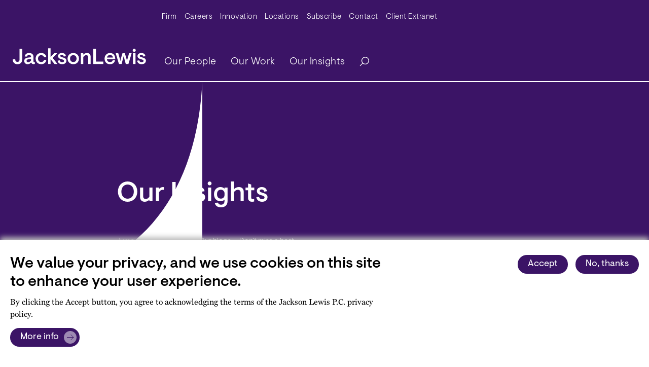

--- FILE ---
content_type: text/html; charset=UTF-8
request_url: https://www.jacksonlewis.com/insights?filter=videos&practiceID=3351
body_size: 31324
content:
<!DOCTYPE html><html lang="en" dir="ltr" prefix="og: https://ogp.me/ns#"><head><meta name="description" content="" /><meta name="abstract" content="" /><link rel="shortlink" href="https://www.jacksonlewis.com/node/10833" /><link rel="canonical" href="https://www.jacksonlewis.com/insights" /><link rel="image_src" href="https://www.jacksonlewis.com/sites/default/files/2023-05/Jackson-Lewis-We-Get-Work.png" /><meta name="rights" content="Copyright ©2026 All rights reserved." /><meta name="referrer" content="unsafe-url" /><meta property="og:site_name" content="Jackson Lewis" /><meta property="og:type" content="article" /><meta property="og:url" content="https://www.jacksonlewis.com/insights" /><meta property="og:title" content="Our Insights - Jackson Lewis" /><meta property="og:description" content="" /><meta property="og:image" content="https://www.jacksonlewis.com/sites/default/files/2023-05/Jackson-Lewis-We-Get-Work.png" /><meta property="og:image:type" content="image/jpeg" /><meta property="og:image:width" content="1200" /><meta property="og:image:height" content="630" /><meta property="og:image:alt" content="&quot;Jackson Lewis&quot;" /><meta property="og:updated_time" content="2026-01-15T18:04:08-05:00" /><meta property="og:locale" content="en_US" /><meta property="article:published_time" content="2026-01-15T18:04:08-05:00" /><meta property="article:modified_time" content="2026-01-15T18:04:08-05:00" /><meta name="twitter:card" content="summary_large_image" /><meta name="twitter:site" content="@jacksonlewispc" /><meta name="twitter:title" content="Our Insights - Jackson Lewis" /><meta name="twitter:description" content="" /><meta name="twitter:site:id" content="154650073" /><meta name="twitter:creator:id" content="154650073" /><meta name="twitter:creator" content="@jacksonlewispc" /><meta name="twitter:image:alt" content="&quot;Jackson Lewis&quot;" /><meta name="twitter:image" content="https://www.jacksonlewis.com/sites/default/files/2023-05/Jackson-Lewis-We-Get-Work.png" /><meta name="viewport" content="width=device-width, initial-scale=1.0" /><script type="application/ld+json">{"@context": "https://schema.org","@graph": [{"@type": "WebPage","description": ""}]
}</script><link rel="icon" href="/themes/custom/jlewis/favicon.ico" type="image/vnd.microsoft.icon" /><link rel="preconnect" href="https://p.typekit.net" /><link rel="preconnect" href="https://use.typekit.net" /><link rel="preconnect" href="https://www.googletagmanager.com" /><title>Our Insights - Jackson Lewis</title><style id="critical-css">.hero-carousel-wrapper .hero-carousel-mobile-swiper{display:none;}.hero-carousel-wrapper
.hero-carousel
.swiper-slide--3
.carousel-slide
.field_add_slide_section:first-child
.slide-section,.hero-carousel-wrapper
.hero-carousel
.swiper-slide--3
.carousel-slide
.field_add_slide_section:nth-child(2)
.slide-section{top:unset;bottom:0;transform:none;}.hero-carousel-wrapper .swiper-hero-pagination{left:0;width:100%;position:absolute;text-align:center;transform:translate3d(0,0,0);z-index:10;}.views-content__swiper
.views-gallery-swiper-all-events
.views-swiper-button-next,.views-content__swiper
.views-gallery-swiper-all-events
.views-swiper-button-prev{display:none;}:root{--bs-blue:#0d6efd;--bs-indigo:#6610f2;--bs-purple:#6f42c1;--bs-pink:#d63384;--bs-red:#dc3545;--bs-orange:#f26425;--bs-yellow:#ffc107;--bs-green:#198754;--bs-teal:#20c997;--bs-cyan:#0dcaf0;--bs-black:#000;--bs-white:#fff;--bs-gray:#6c757d;--bs-gray-dark:#343a40;--bs-gray-100:#f8f9fa;--bs-gray-200:#e9ecef;--bs-gray-300:#dee2e6;--bs-gray-400:#ced4da;--bs-gray-500:#adb5bd;--bs-gray-600:#6c757d;--bs-gray-700:#495057;--bs-gray-800:#343a40;--bs-gray-900:#212529;--bs-primary:#3b1466;--bs-secondary:#fff;--bs-success:#38835d;--bs-info:#487e75;--bs-warning:#8a721f;--bs-danger:#aa4154;--bs-light:#f2f2f2;--bs-dark:#5c5c5c;--bs-primary-rgb:59,20,102;--bs-secondary-rgb:255,255,255;--bs-success-rgb:56,131,93;--bs-info-rgb:72,126,117;--bs-warning-rgb:138,114,31;--bs-danger-rgb:170,65,84;--bs-light-rgb:242,242,242;--bs-dark-rgb:92,92,92;--bs-white-rgb:255,255,255;--bs-black-rgb:0,0,0;--bs-body-color-rgb:0,0,0;--bs-body-bg-rgb:255,255,255;--bs-font-sans-serif:system-ui,-apple-system,"Segoe UI",Roboto,"Helvetica Neue","Noto Sans","Liberation Sans",Arial,sans-serif,"Apple Color Emoji","Segoe UI Emoji","Segoe UI Symbol","Noto Color Emoji";--bs-font-monospace:SFMono-Regular,Menlo,Monaco,Consolas,"Liberation Mono","Courier New",monospace;--bs-gradient:linear-gradient(180deg,rgba(255,255,255,0.15),rgba(255,255,255,0));--bs-body-font-family:miller-text,serif;--bs-body-font-size:1rem;--bs-body-font-weight:100;--bs-body-line-height:1.5;--bs-body-color:#000;--bs-body-bg:#fff;--bs-border-width:1px;--bs-border-style:solid;--bs-border-color:#dee2e6;--bs-border-color-translucent:rgba(0,0,0,0.175);--bs-border-radius:0.375rem;--bs-border-radius-sm:0.25rem;--bs-border-radius-lg:0.5rem;--bs-border-radius-xl:1rem;--bs-border-radius-2xl:2rem;--bs-border-radius-pill:50rem;--bs-link-color:#3b1466;--bs-link-hover-color:#2f1052;--bs-code-color:#d63384;--bs-highlight-bg:#fff3cd;}svg{vertical-align:middle;}.container{--bs-gutter-x:1.5rem;--bs-gutter-y:0;width:100%;padding-right:calc(var(--bs-gutter-x) * 0.5);padding-left:calc(var(--bs-gutter-x) * 0.5);margin-right:auto;margin-left:auto;}.btn{--bs-btn-padding-x:0.75rem;--bs-btn-padding-y:0.375rem;--bs-btn-font-family:;--bs-btn-font-size:1rem;--bs-btn-font-weight:400;--bs-btn-line-height:1.5;--bs-btn-color:#000;--bs-btn-bg:transparent;--bs-btn-border-width:1px;--bs-btn-border-color:transparent;--bs-btn-border-radius:0.375rem;--bs-btn-hover-border-color:transparent;--bs-btn-box-shadow:inset 0 1px 0 rgba(255,255,255,0.15),0 1px 1px rgba(0,0,0,0.075);--bs-btn-disabled-opacity:0.65;--bs-btn-focus-box-shadow:0 0 0 0.25rem
rgba(var(--bs-btn-focus-shadow-rgb),0.5);display:inline-block;padding:var(--bs-btn-padding-y) var(--bs-btn-padding-x);font-family:var(--bs-btn-font-family);font-size:var(--bs-btn-font-size);font-weight:var(--bs-btn-font-weight);line-height:var(--bs-btn-line-height);color:var(--bs-btn-color);text-align:center;text-decoration:none;vertical-align:middle;border:var(--bs-btn-border-width) solid var(--bs-btn-border-color);border-radius:var(--bs-btn-border-radius);background-color:var(--bs-btn-bg);}@media (max-width:991.98px){.hero-carousel-wrapper .swiper-hero-button-next,.hero-carousel-wrapper .swiper-hero-button-prev{display:none;}.hero-carousel-wrapper .hero-carousel-mobile-swiper{display:block;}.hero-carousel-wrapper .hero-carousel-swiper,.hero-carousel-wrapper .swiper-hero-pagination{display:none;}.header .navbar-brand--mobile{display:block;margin-right:0;}.header__wrapper{padding:0;}}@media (min-width:992px){.header .navbar-toggler{display:none;}.header .navbar .menu__wrap.navbar-nav .menu__item a{font-weight:300;padding-left:20px;}}@media (max-width:991.98px){.jumpmenu-container.mobile{display:block;}.jumpmenu-container.desktop{display:none;}.page-header .page-header-content .header-content-wrapper{padding-top:50px;}.secondary-menu-wrapper{width:100%;}.secondary_menu{padding-bottom:0;}.secondary_menu li{border-bottom:1px solid #fff;}.secondary_menu li:last-child{border-bottom:none;}.secondary_menu a:not(.dropdown-item){width:100%;padding:14px 0;}.dropdown-item{width:100%;}.dropdown-menu{width:100%;position:relative;}header .navbar{padding:0;}header .navbar .dropdown-item{color:#fff !important;padding-left:40px !important;font-size:0.938rem !important;}header .navbar .dropdown li{border-bottom:none !important;}body #main-content{min-height:calc(100vh - 300px);}}.hidden{display:none;}.visually-hidden{position:absolute !important;overflow:hidden;clip:rect(1px,1px,1px,1px);width:1px;height:1px;word-wrap:normal;}.jumpmenu-container .content-title{text-transform:capitalize;font-size:1em;line-height:1.33em;}.jumpmenu-container .jumpmenu{padding:0;list-style:none;}.jumpmenu-container.mobile .jumpmenu{height:40px;width:100%;position:relative;}.jumpmenu-container.mobile .jumpmenu li{padding:5px 10px;z-index:2;}.jumpmenu-container.mobile .jumpmenu li.init{border:1px solid #d7cbe4;color:#d7cbe4;}.jumpmenu-container.mobile ul::after{content:"";background-image:url("data:image/svg+xml,%3Csvg width='7px' height='12px' viewBox='0 0 7 12' version='1.1' xmlns='http://www.w3.org/2000/svg' xmlns:xlink='http://www.w3.org/1999/xlink'%3E%3Ctitle%3EPath 2%3C/title%3E%3Cg id='Mobile-design' stroke='none' stroke-width='1' fill='none' fill-rule='evenodd'%3E%3Cg id='m.-8.0-Site-search---overlay' transform='translate(-335.000000, -194.000000)' stroke='%23FFFFFF' stroke-width='0.96'%3E%3Cg id='m.-accordion-copy' transform='translate(20.000000, 170.000000)'%3E%3Cg id='button---dots' transform='translate(306.000000, 18.000000)'%3E%3Cpolyline id='Path-2' points='10.08 6.72 15.36 12 10.08 17.28'%3E%3C/polyline%3E%3C/g%3E%3C/g%3E%3C/g%3E%3C/g%3E%3C/svg%3E");width:7px;height:12px;transform:rotate(90deg);background-repeat:no-repeat;position:absolute;right:20px;top:12px;z-index:-1;}h1{font-size:2.625rem;}@media (max-width:767px){h1{font-size:1.7rem !important;}}h2{font-size:1.875rem;}@media (max-width:767px){h2{font-size:1.313rem;}}.big-title{font-size:3.375rem;}@media (max-width:991.98px){.big-title{font-size:2.25rem;}}:root{--bs-blue:#0d6efd;--bs-indigo:#6610f2;--bs-purple:#6f42c1;--bs-pink:#d63384;--bs-red:#dc3545;--bs-orange:#f26425;--bs-yellow:#ffc107;--bs-green:#198754;--bs-teal:#20c997;--bs-cyan:#0dcaf0;--bs-black:#000;--bs-white:#fff;--bs-gray:#6c757d;--bs-gray-dark:#343a40;--bs-gray-100:#f8f9fa;--bs-gray-200:#e9ecef;--bs-gray-300:#dee2e6;--bs-gray-400:#ced4da;--bs-gray-500:#adb5bd;--bs-gray-600:#6c757d;--bs-gray-700:#495057;--bs-gray-800:#343a40;--bs-gray-900:#212529;--bs-primary:#3b1466;--bs-secondary:#fff;--bs-success:#38835d;--bs-info:#487e75;--bs-warning:#8a721f;--bs-danger:#aa4154;--bs-light:#f2f2f2;--bs-dark:#5c5c5c;--bs-primary-rgb:59,20,102;--bs-secondary-rgb:255,255,255;--bs-success-rgb:56,131,93;--bs-info-rgb:72,126,117;--bs-warning-rgb:138,114,31;--bs-danger-rgb:170,65,84;--bs-light-rgb:242,242,242;--bs-dark-rgb:92,92,92;--bs-white-rgb:255,255,255;--bs-black-rgb:0,0,0;--bs-body-color-rgb:0,0,0;--bs-body-bg-rgb:255,255,255;--bs-font-sans-serif:system-ui,-apple-system,"Segoe UI",Roboto,"Helvetica Neue","Noto Sans","Liberation Sans",Arial,sans-serif,"Apple Color Emoji","Segoe UI Emoji","Segoe UI Symbol","Noto Color Emoji";--bs-font-monospace:SFMono-Regular,Menlo,Monaco,Consolas,"Liberation Mono","Courier New",monospace;--bs-gradient:linear-gradient(180deg,rgba(255,255,255,0.15),rgba(255,255,255,0));--bs-body-font-family:miller-text,serif;--bs-body-font-size:1rem;--bs-body-font-weight:100;--bs-body-line-height:1.5;--bs-body-color:#000;--bs-body-bg:#fff;--bs-border-width:1px;--bs-border-style:solid;--bs-border-color:#dee2e6;--bs-border-color-translucent:rgba(0,0,0,0.175);--bs-border-radius:0.375rem;--bs-border-radius-sm:0.25rem;--bs-border-radius-lg:0.5rem;--bs-border-radius-xl:1rem;--bs-border-radius-2xl:2rem;--bs-border-radius-pill:50rem;--bs-link-color:#3b1466;--bs-link-hover-color:#2f1052;--bs-code-color:#d63384;--bs-highlight-bg:#fff3cd;}*,::after,::before{box-sizing:border-box;}@media (prefers-reduced-motion:no-preference){:root{scroll-behavior:smooth;}}body{margin:0;font-family:miller-text,serif;font-family:var(--bs-body-font-family);font-size:1rem;font-size:var(--bs-body-font-size);font-weight:100;font-weight:var(--bs-body-font-weight);line-height:1.5;line-height:var(--bs-body-line-height);color:#000;color:var(--bs-body-color);text-align:var(--bs-body-text-align);background-color:#fff;background-color:var(--bs-body-bg);-webkit-text-size-adjust:100%;}h1,h2{margin-top:0;margin-bottom:0.5rem;font-family:Visuelt,helvetica,sans-serif;font-weight:500;line-height:1.2;}h1{font-size:calc(1.3875rem + 1.65vw);}@media (min-width:1200px){h1{font-size:2.625rem;}}h2{font-size:calc(1.3125rem + 0.75vw);}@media (min-width:1200px){h2{font-size:1.875rem;}}ul{padding-left:2rem;}ul{margin-top:0;margin-bottom:1rem;}ul ul{margin-bottom:0;}a{color:#3b1466;color:var(--bs-link-color);text-decoration:underline;}figure{margin:0 0 1rem;}img,svg{vertical-align:middle;}label{display:inline-block;}button{border-radius:0;}button,input{margin:0;font-family:inherit;font-size:inherit;line-height:inherit;}button{text-transform:none;}[type="button"],[type="submit"],button{-webkit-appearance:button;}::-moz-focus-inner{padding:0;border-style:none;}::-webkit-datetime-edit-day-field,::-webkit-datetime-edit-fields-wrapper,::-webkit-datetime-edit-hour-field,::-webkit-datetime-edit-minute,::-webkit-datetime-edit-month-field,::-webkit-datetime-edit-text,::-webkit-datetime-edit-year-field{padding:0;}::-webkit-inner-spin-button{height:auto;}[type="search"]{outline-offset:-2px;-webkit-appearance:textfield;}::-webkit-search-decoration{-webkit-appearance:none;}::-webkit-color-swatch-wrapper{padding:0;}::file-selector-button{font:inherit;-webkit-appearance:button;}iframe{border:0;}.fade:not(.show){opacity:0;}.collapse:not(.show){display:none;}.d-none{display:none !important;}.justify-content-between{justify-content:space-between !important;}.mx-auto{margin-right:auto !important;margin-left:auto !important;}.text-muted{--bs-text-opacity:1;color:#6c757d !important;}.visually-hidden{position:absolute !important;width:1px !important;height:1px !important;padding:0 !important;margin:-1px !important;overflow:hidden !important;clip:rect(0,0,0,0) !important;white-space:nowrap !important;border:0 !important;}.list-unstyled{padding-left:0;list-style:none;}.container{--bs-gutter-x:1.5rem;--bs-gutter-y:0;width:100%;padding-right:calc(var(--bs-gutter-x) * 0.5);padding-left:calc(var(--bs-gutter-x) * 0.5);margin-right:auto;margin-left:auto;}@media (min-width:576px){.container{max-width:540px;}}@media (min-width:768px){.container{max-width:720px;}}@media (min-width:992px){.container{max-width:1200px;}}@media (min-width:1200px){.container{max-width:1200px;}}.btn{--bs-btn-padding-x:0.75rem;--bs-btn-padding-y:0.375rem;--bs-btn-font-family:;--bs-btn-font-size:1rem;--bs-btn-font-weight:400;--bs-btn-line-height:1.5;--bs-btn-color:#000;--bs-btn-bg:transparent;--bs-btn-border-width:1px;--bs-btn-border-color:transparent;--bs-btn-border-radius:0.375rem;--bs-btn-hover-border-color:transparent;--bs-btn-box-shadow:inset 0 1px 0 rgba(255,255,255,0.15),0 1px 1px rgba(0,0,0,0.075);--bs-btn-disabled-opacity:0.65;--bs-btn-focus-box-shadow:0 0 0 0.25rem
rgba(var(--bs-btn-focus-shadow-rgb),0.5);display:inline-block;padding:var(--bs-btn-padding-y) var(--bs-btn-padding-x);font-family:var(--bs-btn-font-family);font-size:var(--bs-btn-font-size);font-weight:var(--bs-btn-font-weight);line-height:var(--bs-btn-line-height);color:var(--bs-btn-color);text-align:center;text-decoration:none;vertical-align:middle;border:var(--bs-btn-border-width) solid var(--bs-btn-border-color);border-radius:var(--bs-btn-border-radius);background-color:var(--bs-btn-bg);}.btn-primary{--bs-btn-color:#fff;--bs-btn-bg:#3b1466;--bs-btn-border-color:#3b1466;--bs-btn-hover-color:#fff;--bs-btn-hover-bg:#3b1466;--bs-btn-hover-border-color:#2f1052;--bs-btn-focus-shadow-rgb:88,55,125;--bs-btn-active-color:#fff;--bs-btn-active-bg:#2f1052;--bs-btn-active-border-color:#2c0f4d;--bs-btn-active-shadow:inset 0 3px 5px rgba(0,0,0,0.125);--bs-btn-disabled-color:#fff;--bs-btn-disabled-bg:#3b1466;--bs-btn-disabled-border-color:#3b1466;}.btn-light{--bs-btn-color:#000;--bs-btn-bg:#f2f2f2;--bs-btn-border-color:#f2f2f2;--bs-btn-hover-color:#000;--bs-btn-hover-bg:#f2f2f2;--bs-btn-hover-border-color:#c2c2c2;--bs-btn-focus-shadow-rgb:206,206,206;--bs-btn-active-color:#000;--bs-btn-active-bg:#c2c2c2;--bs-btn-active-border-color:#b6b6b6;--bs-btn-active-shadow:inset 0 3px 5px rgba(0,0,0,0.125);--bs-btn-disabled-color:#000;--bs-btn-disabled-bg:#f2f2f2;--bs-btn-disabled-border-color:#f2f2f2;}.btn{font-weight:400;font-size:1.125rem;font-family:visuelt,helvetica,sans-serif;border-radius:40px;padding:5px 20px;}.btn-primary{background-color:#3b1466;color:#fff;border:1px solid #3b1466;}.btn-light{background-color:#f5f5f5;color:#3b1466;}.form-text{margin-top:0.25rem;font-size:0.875em;color:#6c757d;}.form-control{display:block;width:100%;padding:0.375rem 0.75rem;font-size:1rem;font-weight:100;line-height:1.5;color:#000;background-color:#fff;background-clip:padding-box;border:1px solid #ced4da;-webkit-appearance:none;-moz-appearance:none;appearance:none;border-radius:0.375rem;}.form-control::-webkit-date-and-time-value{height:1.5em;}.form-control::-moz-placeholder{color:#6c757d;opacity:1;}.form-control{border-radius:0;border:1px solid #8c8693;padding:0.813rem 0.625rem;font-family:Visuelt,helvetica,sans-serif;color:#909090;}.js-form-item label{font-size:1.125rem;color:#5c5466;font-family:Visuelt,helvetica,sans-serif;font-weight:500;}.views-exposed-form .js-form-item{flex:1;margin-right:25px;}.form-actions{margin-bottom:9px;}@media (max-width:991.98px){.container{max-width:100%;}.views-exposed-form .js-form-item{margin-right:0;margin-bottom:25px;}.form-actions{margin-bottom:0;}}.modal{--bs-modal-zindex:1055;--bs-modal-width:500px;--bs-modal-padding:1rem;--bs-modal-margin:0.5rem;--bs-modal-color:;--bs-modal-bg:white;--bs-modal-border-color:none;--bs-modal-border-width:1px;--bs-modal-border-radius:0.5rem;--bs-modal-box-shadow:0 0.125rem 0.25rem rgba(0,0,0,0.075);--bs-modal-inner-border-radius:calc(0.5rem - 1px);--bs-modal-header-padding-x:1rem;--bs-modal-header-padding-y:1rem;--bs-modal-header-padding:1rem 1rem;--bs-modal-header-border-color:#212529;--bs-modal-header-border-width:1px;--bs-modal-title-line-height:1.5;--bs-modal-footer-gap:0.5rem;--bs-modal-footer-bg:;--bs-modal-footer-border-color:#212529;--bs-modal-footer-border-width:1px;position:fixed;top:0;left:0;z-index:var(--bs-modal-zindex);display:none;width:100%;height:100%;overflow-x:hidden;overflow-y:auto;outline:0;}.modal-dialog{position:relative;width:auto;margin:var(--bs-modal-margin);}.modal.fade .modal-dialog{transform:translate(0,-50px);}.modal-content{position:relative;display:flex;flex-direction:column;width:100%;color:var(--bs-modal-color);background-color:var(--bs-modal-bg);background-clip:padding-box;border:var(--bs-modal-border-width) solid var(--bs-modal-border-color);border-radius:var(--bs-modal-border-radius);outline:0;}.modal-header{display:flex;flex-shrink:0;align-items:center;justify-content:space-between;padding:var(--bs-modal-header-padding);border-bottom:var(--bs-modal-header-border-width) solid
var(--bs-modal-header-border-color);border-top-left-radius:var(--bs-modal-inner-border-radius);border-top-right-radius:var(--bs-modal-inner-border-radius);}.modal-body{position:relative;flex:1 1 auto;padding:var(--bs-modal-padding);}@media (min-width:576px){.modal{--bs-modal-margin:1.75rem;--bs-modal-box-shadow:0 0.5rem 1rem rgba(0,0,0,0.15);}.modal-dialog{max-width:var(--bs-modal-width);margin-right:auto;margin-left:auto;}}.navbar-nav{--bs-nav-link-padding-x:0;--bs-nav-link-padding-y:0.5rem;--bs-nav-link-font-weight:;--bs-nav-link-color:var(--bs-navbar-color);--bs-nav-link-hover-color:var(--bs-navbar-hover-color);--bs-nav-link-disabled-color:var(--bs-navbar-disabled-color);display:flex;flex-direction:column;padding-left:0;margin-bottom:0;list-style:none;}.nav-link{display:block;padding:var(--bs-nav-link-padding-y) var(--bs-nav-link-padding-x);font-size:var(--bs-nav-link-font-size);font-weight:var(--bs-nav-link-font-weight);color:var(--bs-nav-link-color);text-decoration:none;}.dropdown{position:relative;}.dropdown-toggle{white-space:nowrap;}.dropdown-toggle::after{display:inline-block;margin-left:0.255em;vertical-align:0.255em;content:"";border-top:0.3em solid;border-right:0.3em solid transparent;border-bottom:0;border-left:0.3em solid transparent;}.dropdown-menu{--bs-dropdown-zindex:1000;--bs-dropdown-min-width:10rem;--bs-dropdown-padding-x:0;--bs-dropdown-padding-y:0.5rem;--bs-dropdown-spacer:0.125rem;--bs-dropdown-font-size:1rem;--bs-dropdown-color:#000;--bs-dropdown-bg:#3b1466;--bs-dropdown-border-color:rgba(0,0,0,0.15);--bs-dropdown-border-radius:0.375rem;--bs-dropdown-border-width:1px;--bs-dropdown-inner-border-radius:calc(0.375rem - 1px);--bs-dropdown-divider-bg:rgba(0,0,0,0.15);--bs-dropdown-divider-margin-y:0.5rem;--bs-dropdown-box-shadow:0 0.5rem 1rem rgba(0,0,0,0.15);--bs-dropdown-link-color:#212529;--bs-dropdown-link-hover-color:#1e2125;--bs-dropdown-link-hover-bg:#e9ecef;--bs-dropdown-link-active-color:#fff;--bs-dropdown-link-active-bg:#3b1466;--bs-dropdown-link-disabled-color:#adb5bd;--bs-dropdown-item-padding-x:1rem;--bs-dropdown-item-padding-y:0.25rem;--bs-dropdown-header-color:#6c757d;--bs-dropdown-header-padding-x:1rem;--bs-dropdown-header-padding-y:0.5rem;position:absolute;z-index:var(--bs-dropdown-zindex);display:none;min-width:var(--bs-dropdown-min-width);padding:var(--bs-dropdown-padding-y) var(--bs-dropdown-padding-x);margin:0;font-size:var(--bs-dropdown-font-size);color:var(--bs-dropdown-color);text-align:left;list-style:none;background-color:var(--bs-dropdown-bg);background-clip:padding-box;border:var(--bs-dropdown-border-width) solid var(--bs-dropdown-border-color);border-radius:var(--bs-dropdown-border-radius);}.dropdown-item{display:block;width:100%;padding:var(--bs-dropdown-item-padding-y) var(--bs-dropdown-item-padding-x);clear:both;font-weight:400;color:var(--bs-dropdown-link-color);text-align:inherit;text-decoration:none;white-space:nowrap;background-color:rgba(0,0,0,0);border:0;}.btn-primary{background-color:#3b1466;}.btn-light{background-color:#f2f2f2;}.view-blog_list-block .blog-teaser-list__row .eyebrow{font-size:0.94rem;padding-top:14px;display:none;}.blog-teaser-list #views-exposed-form-blog-list-blog-teasers .btn{font-weight:400;font-size:1.125rem;font-family:Visuelt,helvetica,sans-serif;border-radius:40px;padding:5px 20px;border:none;display:flex;align-items:center;text-decoration:none;width:-moz-max-content;width:max-content;}.blog-teaser-list #views-exposed-form-blog-list-blog-teasers .btn::after{background:url("data:image/svg+xml,%3Csvg width='30px' height='30px' viewBox='0 0 30 30' version='1.1' xmlns='http://www.w3.org/2000/svg' xmlns:xlink='http://www.w3.org/1999/xlink'%3E%3Ctitle%3Esearch%3C/title%3E%3Cg id='Desktop-design' stroke='none' stroke-width='1' fill='none' fill-rule='evenodd'%3E%3Cg id='jl-button---standard---dark' transform='translate(-146.000000, -10.000000)'%3E%3Cg id='search' transform='translate(146.000000, 10.000000)'%3E%3Ccircle id='Oval' fill='%239D89B2' cx='15' cy='15' r='15'%3E%3C/circle%3E%3Cg id='button---dots'%3E%3Ccircle id='Oval' cx='15' cy='15' r='15'%3E%3C/circle%3E%3Ccircle id='Oval' stroke='%233B1466' stroke-width='1.2' cx='16.2' cy='13.8' r='6'%3E%3C/circle%3E%3Cline x1='12' y1='18' x2='7.2' y2='22.8' id='Path-3' stroke='%233B1466' stroke-width='1.2'%3E%3C/line%3E%3C/g%3E%3C/g%3E%3C/g%3E%3C/g%3E%3C/svg%3E");background-size:25px;}.blog-teaser-list #exposedFormModal .modal-dialog{max-width:945px;}.blog-teaser-list #exposedFormModal .modal-dialog .modal-content{border-radius:0;}.blog-teaser-list #exposedFormModal .modal-dialog .modal-content .modal-header{border-bottom:0;padding:25px 40px 0;justify-content:right;}.blog-teaser-list
#exposedFormModal
.modal-dialog
.modal-content
.modal-header
.modal-close{font-weight:400;font-size:1.125rem;font-family:Visuelt,helvetica,sans-serif;border-radius:40px;padding:5px 20px;border:none;display:flex;align-items:center;text-decoration:none;width:-moz-max-content;width:max-content;}.blog-teaser-list
#exposedFormModal
.modal-dialog
.modal-content
.modal-header
.modal-close::after{content:"";background:url("data:image/svg+xml,%3Csvg width='100px' height='100px' viewBox='0 0 100 100' version='1.1' xmlns='http://www.w3.org/2000/svg' xmlns:xlink='http://www.w3.org/1999/xlink'%3E%3Ctitle%3Ebutton - right copy 2%3C/title%3E%3Cg id='Design-elements' stroke='none' stroke-width='1' fill='none' fill-rule='evenodd'%3E%3Cg id='DE---Buttons-and-icons-Copy' transform='translate(-726.000000, -550.000000)'%3E%3Cg id='Group' transform='translate(456.000000, 420.000000)'%3E%3Cg transform='translate(270.000000, 130.000000)' id='button---right-copy-2'%3E%3Ccircle id='Oval' fill='%23D7CBE4' cx='50' cy='50' r='50'%3E%3C/circle%3E%3Cg id='jl-icon---carat-right'%3E%3Ccircle id='Oval' fill='%23FFFFFF' opacity='0' cx='50' cy='50' r='50'%3E%3C/circle%3E%3Cline x1='28' y1='28' x2='72' y2='72' id='Path-2' stroke='%233B1466' stroke-width='4'%3E%3C/line%3E%3Cline x1='28' y1='28' x2='72' y2='72' id='Path-2' stroke='%233B1466' stroke-width='4' transform='translate(50.000000, 50.000000) scale(-1, 1) translate(-50.000000, -50.000000) '%3E%3C/line%3E%3C/g%3E%3C/g%3E%3C/g%3E%3C/g%3E%3C/g%3E%3C/svg%3E");width:25px;height:25px;background-size:25px;margin-right:-14px;margin-left:10px;}.blog-teaser-list #exposedFormModal .modal-dialog .modal-body{padding:40px;display:flex;flex-wrap:wrap;align-items:flex-end;gap:20px;}.blog-teaser-list #exposedFormModal .modal-dialog .modal-body .js-form-item{margin-right:0;width:50%;}.blog-teaser-list
#exposedFormModal
.modal-dialog
.modal-body
.js-form-item
label{float:none;width:95%;}.blog-teaser-list
#exposedFormModal
.modal-dialog
.modal-body
.js-form-item.js-form-item-keyword{flex:1 1 100%;}@media (max-width:991.98px){.blog-teaser-list #exposedFormModal .modal-dialog .modal-body{display:block;}.blog-teaser-list #exposedFormModal .modal-dialog .modal-body .js-form-item{width:auto;margin-bottom:20px;}}@media (max-width:675px){.blog-teaser-list #views-exposed-form-blog-list-blog-teasers .btn{width:100%;justify-content:space-between;}}:root{--c-amethyst:#3b1466;--c-background-gray:#f5f5f5;--c-black:#000;--c-citrine:#fef385;--c-coral:#ff4942;--c-dark-gray:#5c5466;--c-extra-light-amethyst:#ebe7ef;--c-extra-light-citrine:#fffde7;--c-extra-light-coral:#ffefef;--c-extra-light-garnet:#f9edf5;--c-extra-light-jade:#e5f6f2;--c-extra-light-topaz:#e9f6fc;--c-garnet:#bb3e96;--c-gray:#8c8693;--c-jade:#00a87e;--c-light-amethyst:#d7cbe4;--c-light-gray:#bcbcbc;--c-medium-amethyst:#6527b7;--c-medium-light-amethyst:#9d89b2;--c-topaz:#4889ae;}#eventModal .modal-dialog{max-width:380px;}#eventModal .modal-content{border-radius:0;}#eventModal .modal-content .modal-header{border-bottom:0;padding:25px 40px 0;justify-content:right;}#eventModal .modal-content .modal-header .modal-close{font-weight:400;font-size:1.125rem;font-family:Visuelt,helvetica,sans-serif;border-radius:40px;padding:5px 20px;border:none;display:flex;align-items:center;text-decoration:none;width:-moz-max-content;width:max-content;}#eventModal .modal-content .modal-header .modal-close::after{content:"";background:url("data:image/svg+xml,%3Csvg width='100px' height='100px' viewBox='0 0 100 100' version='1.1' xmlns='http://www.w3.org/2000/svg' xmlns:xlink='http://www.w3.org/1999/xlink'%3E%3Ctitle%3Ebutton - right copy 2%3C/title%3E%3Cg id='Design-elements' stroke='none' stroke-width='1' fill='none' fill-rule='evenodd'%3E%3Cg id='DE---Buttons-and-icons-Copy' transform='translate(-726.000000, -550.000000)'%3E%3Cg id='Group' transform='translate(456.000000, 420.000000)'%3E%3Cg transform='translate(270.000000, 130.000000)' id='button---right-copy-2'%3E%3Ccircle id='Oval' fill='%23D7CBE4' cx='50' cy='50' r='50'%3E%3C/circle%3E%3Cg id='jl-icon---carat-right'%3E%3Ccircle id='Oval' fill='%23FFFFFF' opacity='0' cx='50' cy='50' r='50'%3E%3C/circle%3E%3Cline x1='28' y1='28' x2='72' y2='72' id='Path-2' stroke='%233B1466' stroke-width='4'%3E%3C/line%3E%3Cline x1='28' y1='28' x2='72' y2='72' id='Path-2' stroke='%233B1466' stroke-width='4' transform='translate(50.000000, 50.000000) scale(-1, 1) translate(-50.000000, -50.000000) '%3E%3C/line%3E%3C/g%3E%3C/g%3E%3C/g%3E%3C/g%3E%3C/g%3E%3C/svg%3E");width:25px;height:25px;background-size:25px;margin-right:-14px;margin-left:10px;}#eventModal .modal-content .modal-body{padding:20px 40px 50px;}#eventModal .modal-content .modal-body a{font-weight:400;font-size:1.125rem;font-family:Visuelt,helvetica,sans-serif;border-radius:40px;padding:5px 20px;border:none;display:flex;align-items:center;text-decoration:none;width:-moz-max-content;width:max-content;background-color:#3b1466;color:#fff;max-width:unset;width:100%;justify-content:space-between;padding:10px 20px;}#eventModal .modal-content .modal-body a::after{content:"";background:url("data:image/svg+xml,%3Csvg width='60px' height='60px' viewBox='0 0 60 60' version='1.1' xmlns='http://www.w3.org/2000/svg' xmlns:xlink='http://www.w3.org/1999/xlink'%3E%3Ctitle%3Ebutton - more copy 5%3C/title%3E%3Cg id='Design-elements' stroke='none' stroke-width='1' fill='none' fill-rule='evenodd'%3E%3Cg id='DE---Buttons-and-icons-Copy' transform='translate(-768.000000, -420.000000)'%3E%3Cg id='Group' transform='translate(456.000000, 420.000000)'%3E%3Cg id='button---more-copy-5' transform='translate(312.000000, 0.000000)'%3E%3Ccircle id='buton--more-copy-Oval' fill='%239D89B2' cx='30' cy='30' r='30'%3E%3C/circle%3E%3Cg id='button---dots'%3E%3Ccircle id='button--more-copy-Oval--inner' fill='%23FFFFFF' opacity='0' cx='30' cy='30' r='30'%3E%3C/circle%3E%3Cpolyline id='button--more-copy-Path-2' stroke='%233B1466' stroke-width='2.4' points='32.4 16.8 45.6 30 32.4 43.2'%3E%3C/polyline%3E%3Cline x1='14.4' y1='30' x2='45.6' y2='30' id='buton--more-copy-Path-4' stroke='%233B1466' stroke-width='2.4'%3E%3C/line%3E%3C/g%3E%3C/g%3E%3C/g%3E%3C/g%3E%3C/g%3E%3C/svg%3E");width:25px;height:25px;background-size:25px;margin-right:-14px;margin-left:10px;}@media (max-width:767px){.blog-teaser-list
#exposedFormModal
.modal-dialog
.modal-content
.modal-header
.modal-close{width:-moz-fit-content;width:fit-content;}#eventModal .modal-content .modal-header .modal-close{width:-moz-fit-content;width:fit-content;}#eventModal .modal-content .modal-body a{width:-moz-fit-content;width:fit-content;}}#eventModal .modal-content .modal-body a:first-child{margin-bottom:20px;}#eventModal .modal-content .modal-body a::after{width:30px;height:30px;background-size:30px;margin-right:-11px;}.news-carousel .views-field-rendered-entity:first-child{grid-area:one;}.news-carousel .views-field-rendered-entity:nth-child(2){grid-area:two;}.news-carousel .views-field-rendered-entity:nth-child(3){grid-area:three;}.header{position:relative;width:100%;background-color:#3b1466;font-family:Visuelt,helvetica,sans-serif;}.header .navbar-brand--mobile{display:none;}.header__wrapper{max-width:1346px;margin:0 auto;padding:0 20px;}@media (max-width:991.98px){.header .navbar-brand--mobile{display:block;margin-right:0;}.header__wrapper{padding:0;}}.header .search-button{padding-right:0;border:none;}.header .navbar-toggler{width:45px;height:45px;position:absolute;right:20px;top:5px;transform:rotate(0);padding:0;}@media (min-width:992px){.header .navbar-toggler{display:none;}.header .navbar .menu__wrap.navbar-nav .menu__item a{font-weight:300;padding-left:20px;}}.header .navbar-toggler__hamburger-container{position:absolute;top:50%;left:50%;width:30px;height:20px;transform:translate(-50%,-50%);}.header .navbar-toggler span{display:block;position:absolute;height:2px;width:30px;background:#fff;opacity:1;border-radius:10px;transform:rotate(0);}.header .navbar-toggler span:first-child{top:0;transform-origin:left center;}.header .navbar-toggler span:nth-child(2){top:10px;transform-origin:left center;}.header .navbar-toggler span:nth-child(3){top:20px;transform-origin:left center;}@media (max-width:991.98px){.header .navbar-brand--mobile{max-width:170px;position:absolute;left:20px;top:-62px;width:170px;height:20px;}}.header .navbar-brand--mobile svg{width:100%;}.header .navbar-brand--desktop{display:block;width:263px;height:78px;}.header .navbar-brand--desktop svg{max-width:100%;}@media (max-width:991.98px){.header .navbar-brand--desktop{display:none;}}.header .navbar-expand-lg .navbar-collapse{flex-direction:column;align-items:end;}.header .navbar{padding:0.3rem;width:100%;align-items:flex-end;padding-bottom:15px;}.header .navbar .menu__wrap.navbar-nav .menu__item a.active{background-color:var(--bs-dropdown-link-active-bg);color:#fff;}.header .navbar .navbar-nav > .menu__item > a{font-size:1.25rem;letter-spacing:0.5px;font-weight:300;color:#fff;}.header .navbar .navbar-nav .dropdown-item{color:#3b1466;font-size:1.25rem;letter-spacing:0.5px;font-weight:300;}@media (min-width:992px){.header .navbar .menu__wrap--root{justify-content:space-between;}.header .navbar .menu__item:last-of-type{margin-right:0;}.header .navbar .menu__item .menu__wrap--nested li{margin:0;}.header .navbar .dropdown-menu{display:inherit;visibility:hidden;top:200%;left:0;opacity:0;border:none;border-radius:0;background-color:#ebe7ef;}.header .navbar .dropdown-menu::after{position:absolute;top:100%;left:50%;transform:translateX(-50%);}}.header .main-menu-search{display:flex;align-items:center;}#searchModal .modal-dialog{max-width:940px;}#searchModal .modal-dialog .modal-content{z-index:100;top:58px;border-radius:0;}#searchModal .modal-dialog .modal-content .btn-light{font-size:0.938rem;position:absolute;right:40px;top:25px;z-index:101;display:flex;align-items:center;}#searchModal .modal-dialog .modal-content .btn-light::after{background:url("data:image/svg+xml,%3Csvg width='100px' height='100px' viewBox='0 0 100 100' version='1.1' xmlns='http://www.w3.org/2000/svg' xmlns:xlink='http://www.w3.org/1999/xlink'%3E%3Ctitle%3Ebutton - right copy 2%3C/title%3E%3Cg id='Design-elements' stroke='none' stroke-width='1' fill='none' fill-rule='evenodd'%3E%3Cg id='DE---Buttons-and-icons-Copy' transform='translate(-726.000000, -550.000000)'%3E%3Cg id='Group' transform='translate(456.000000, 420.000000)'%3E%3Cg transform='translate(270.000000, 130.000000)' id='button---right-copy-2'%3E%3Ccircle id='Oval' fill='%23D7CBE4' cx='50' cy='50' r='50'%3E%3C/circle%3E%3Cg id='jl-icon---carat-right'%3E%3Ccircle id='Oval' fill='%23FFFFFF' opacity='0' cx='50' cy='50' r='50'%3E%3C/circle%3E%3Cline x1='28' y1='28' x2='72' y2='72' id='Path-2' stroke='%233B1466' stroke-width='4'%3E%3C/line%3E%3Cline x1='28' y1='28' x2='72' y2='72' id='Path-2' stroke='%233B1466' stroke-width='4' transform='translate(50.000000, 50.000000) scale(-1, 1) translate(-50.000000, -50.000000) '%3E%3C/line%3E%3C/g%3E%3C/g%3E%3C/g%3E%3C/g%3E%3C/g%3E%3C/svg%3E");content:"";width:25px;height:25px;background-size:25px;margin-right:-14px;margin-left:10px;}#searchModal .modal-dialog .modal-content .modal-body{padding:85px 40px 50px;}#searchModal .modal-dialog .modal-content .modal-body label{font-size:1.125rem;font-weight:500;padding-bottom:4px;color:#5c5466;}#searchModal .modal-dialog .modal-content .modal-body #edit-keywords{width:660px;font-family:Visuelt,helvetica,sans-serif;font-size:1.125rem;-webkit-appearance:none;-moz-appearance:none;appearance:none;border:1px solid #8c8693;padding:6px 10px;margin-right:10px;background-image:url("data:image/svg+xml,%3Csvg width='14px' height='14px' viewBox='0 0 14 14' version='1.1' xmlns='http://www.w3.org/2000/svg' xmlns:xlink='http://www.w3.org/1999/xlink'%3E%3Ctitle%3Ebutton - dots%3C/title%3E%3Cg id='Mobile-design' stroke='none' stroke-width='1' fill='none' fill-rule='evenodd'%3E%3Cg id='m.-8.0-Site-search---overlay' transform='translate(-331.000000, -73.000000)'%3E%3Cg id='jl-form---input---white' transform='translate(20.000000, 60.000000)'%3E%3Cg id='button---dots' transform='translate(306.000000, 8.000000)'%3E%3Ccircle id='Oval' cx='12' cy='12' r='12'%3E%3C/circle%3E%3Ccircle id='Oval' stroke='%233b1466' stroke-width='0.96' cx='12.96' cy='11.04' r='4.8'%3E%3C/circle%3E%3Cline x1='9.6' y1='14.4' x2='5.76' y2='18.24' id='Path-3' stroke='%233b1466' stroke-width='0.96'%3E%3C/line%3E%3C/g%3E%3C/g%3E%3C/g%3E%3C/g%3E%3C/svg%3E");background-repeat:no-repeat;background-size:16px;background-position:right 10px center;padding-right:30px;}#searchModal .modal-dialog .modal-content .modal-body .field-wrapper{display:flex;align-items:center;}#searchModal .modal-dialog .modal-content .modal-body .js-form-submit{font-weight:400;font-size:1.125rem;font-family:Visuelt,helvetica,sans-serif;border-radius:40px;padding:5px 20px;border:none;display:flex;align-items:center;text-decoration:none;width:-moz-max-content;width:max-content;}#searchModal .modal-dialog .modal-content .modal-body .js-form-submit::after{content:"";background:url("data:image/svg+xml,%3Csvg width='60px' height='60px' viewBox='0 0 60 60' version='1.1' xmlns='http://www.w3.org/2000/svg' xmlns:xlink='http://www.w3.org/1999/xlink'%3E%3Ctitle%3Ebutton - more copy 5%3C/title%3E%3Cg id='Design-elements' stroke='none' stroke-width='1' fill='none' fill-rule='evenodd'%3E%3Cg id='DE---Buttons-and-icons-Copy' transform='translate(-768.000000, -420.000000)'%3E%3Cg id='Group' transform='translate(456.000000, 420.000000)'%3E%3Cg id='button---more-copy-5' transform='translate(312.000000, 0.000000)'%3E%3Ccircle id='buton--more-copy-Oval' fill='%239D89B2' cx='30' cy='30' r='30'%3E%3C/circle%3E%3Cg id='button---dots'%3E%3Ccircle id='button--more-copy-Oval--inner' fill='%23FFFFFF' opacity='0' cx='30' cy='30' r='30'%3E%3C/circle%3E%3Cpolyline id='button--more-copy-Path-2' stroke='%233B1466' stroke-width='2.4' points='32.4 16.8 45.6 30 32.4 43.2'%3E%3C/polyline%3E%3Cline x1='14.4' y1='30' x2='45.6' y2='30' id='buton--more-copy-Path-4' stroke='%233B1466' stroke-width='2.4'%3E%3C/line%3E%3C/g%3E%3C/g%3E%3C/g%3E%3C/g%3E%3C/g%3E%3C/svg%3E");width:25px;height:25px;background-size:25px;margin-right:-14px;margin-left:10px;}#searchModal .modal-dialog .modal-content .modal-body .js-form-submit::after{background-image:url("data:image/svg+xml,%3Csvg width='30px' height='30px' viewBox='0 0 30 30' version='1.1' xmlns='http://www.w3.org/2000/svg' xmlns:xlink='http://www.w3.org/1999/xlink'%3E%3Ctitle%3Esearch%3C/title%3E%3Cg id='Desktop-design' stroke='none' stroke-width='1' fill='none' fill-rule='evenodd'%3E%3Cg id='jl-button---standard---dark' transform='translate(-146.000000, -10.000000)'%3E%3Cg id='search' transform='translate(146.000000, 10.000000)'%3E%3Ccircle id='Oval' fill='%239D89B2' cx='15' cy='15' r='15'%3E%3C/circle%3E%3Cg id='button---dots'%3E%3Ccircle id='Oval' cx='15' cy='15' r='15'%3E%3C/circle%3E%3Ccircle id='Oval' stroke='%233B1466' stroke-width='1.2' cx='16.2' cy='13.8' r='6'%3E%3C/circle%3E%3Cline x1='12' y1='18' x2='7.2' y2='22.8' id='Path-3' stroke='%233B1466' stroke-width='1.2'%3E%3C/line%3E%3C/g%3E%3C/g%3E%3C/g%3E%3C/g%3E%3C/svg%3E");}@media (max-width:991.98px){.nav-container{height:60px;}#searchModal{display:block;position:unset;}#searchModal .modal-dialog{width:100%;max-width:unset;margin:0 0 20px;}#searchModal .modal-dialog .modal-content{background-color:#3b1466;left:0;top:0;}#searchModal .modal-dialog .modal-content .container{display:none;}#searchModal .modal-dialog .modal-content .modal-body{padding:0;}#searchModal .modal-dialog .modal-content .modal-body #edit-keywords{margin-right:0;}#searchModal .modal-dialog .modal-content .modal-body form label{display:none;}#searchModal .modal-dialog .modal-content .modal-body form #edit-keywords{-webkit-appearance:none;-moz-appearance:none;appearance:none;border:1px solid #fff;background-color:#3b1466;color:#fff;width:100%;padding:7px 10px;font-size:0.938rem;}#searchModal
.modal-dialog
.modal-content
.modal-body
form
#edit-keywords::-moz-placeholder{color:#fff !important;font-size:0.938rem;}#searchModal .modal-dialog .modal-content .modal-body form #edit-submit{display:none;}.navbar-expand-lg{position:absolute;top:45px;padding:6rem 3rem;}.search-button{display:none;}header{z-index:20;}header .navbar{padding:0;z-index:10;}header .navbar .dropdown-item{color:#fff !important;padding-left:40px !important;font-size:0.938rem !important;}header .navbar .dropdown li{border-bottom:none !important;}header .nav-link.dropdown-toggle{position:relative;}header .main-menu-search{flex-direction:column-reverse;width:100%;align-items:flex-start;}header .main-menu-search .nav-link{padding:12px 0;}.header .navbar{margin-top:0;padding-bottom:0;background:#3b1466;padding:0;}.header .navbar .main-menu-search .menu__wrap .menu__item a{font-size:1.125rem;}.header .main-menu-search{display:block;}.header .main-menu-search li{border-bottom:1px solid #fff;}.dropdown-toggle::after{position:absolute;right:0;margin:5px;background:url("data:image/svg+xml,%3Csvg width='7px' height='12px' viewBox='0 0 7 12' version='1.1' xmlns='http://www.w3.org/2000/svg' xmlns:xlink='http://www.w3.org/1999/xlink'%3E%3Ctitle%3EPath 2%3C/title%3E%3Cg id='Mobile-design' stroke='none' stroke-width='1' fill='none' fill-rule='evenodd'%3E%3Cg id='m.-8.0-Site-search---overlay' transform='translate(-335.000000, -194.000000)' stroke='%23FFFFFF' stroke-width='0.96'%3E%3Cg id='m.-accordion-copy' transform='translate(20.000000, 170.000000)'%3E%3Cg id='button---dots' transform='translate(306.000000, 18.000000)'%3E%3Cpolyline id='Path-2' points='10.08 6.72 15.36 12 10.08 17.28'%3E%3C/polyline%3E%3C/g%3E%3C/g%3E%3C/g%3E%3C/g%3E%3C/svg%3E");background-repeat:no-repeat;border:none;height:12px;width:7px;}.dropdown-menu{border-left:none;border-right:none;border-top:none;}#navbar-menu{visibility:hidden;}}.navbar-toggler span{display:block;height:3px;width:30px;position:relative;left:0;opacity:1;transform-origin:center left;}.navbar-toggler:not(.collapsed) span:first-child{transform:translate(15%,-33%) rotate(45deg);}.navbar-toggler:not(.collapsed) span:nth-child(2){opacity:0;}.navbar-toggler:not(.collapsed) span:nth-child(3){transform:translate(15%,33%) rotate(-45deg);}.navbar-toggler span:first-child{transform:translate(0,0) rotate(0);}.navbar-toggler span:nth-child(2){opacity:1;}.navbar-toggler span:nth-child(3){transform:translate(0,0) rotate(0);}.hero-carousel-outer-wrapper{position:relative;z-index:2;}.hero-carousel-outer-wrapper::after{position:absolute;bottom:0;left:0;width:100%;height:calc(100% - 300px);background-color:#fff;content:"";}.hero-carousel-wrapper{max-width:1346px;margin:0 auto;padding:0 20px;position:relative;padding-bottom:80px;}.hero-carousel-wrapper .hero-carousel-mobile-swiper,.hero-carousel-wrapper .swiper-hero-pagination-mobile{display:none;}.hero-carousel-wrapper .hero-carousel-mobile-swiper .field_add_slide_section{height:360px;position:relative;}.hero-carousel-wrapper
.hero-carousel-mobile-swiper
.field_add_slide_section
.slide-section{top:unset;bottom:0;}.hero-carousel-wrapper .hero-carousel{position:relative;overflow:hidden;z-index:1;}.hero-carousel-wrapper .hero-carousel .field_add_slide_section{background-color:#ebe7ef;position:relative;}.hero-carousel-wrapper .hero-carousel .field_add_slide_section .overlay-link{position:absolute;width:100%;height:100%;top:0;left:0;z-index:2;}.hero-carousel-wrapper .hero-carousel .field_add_slide_section:first-child{grid-area:one;}.hero-carousel-wrapper .hero-carousel .field_add_slide_section:nth-child(2){grid-area:two;}.hero-carousel-wrapper .hero-carousel .field_add_slide_section:nth-child(3){grid-area:three;}.hero-carousel-wrapper .hero-carousel .carousel-slide{display:grid;gap:5px;height:825px;}.hero-carousel-wrapper .hero-carousel .swiper-slide--2 .carousel-slide{grid-template-areas:"one two";}.hero-carousel-wrapper
.hero-carousel
.swiper-slide--2
.carousel-slide
.field_add_slide_section
.slide-section{top:50%;transform:translateY(-50%);}.hero-carousel-wrapper .hero-carousel .swiper-slide--3 .carousel-slide{grid-template-areas:"one three" "two three";}.hero-carousel-wrapper
.hero-carousel
.swiper-slide--3
.carousel-slide
.field_add_slide_section
.slide-section{top:50%;transform:translateY(-50%);}.hero-carousel-wrapper
.hero-carousel
.swiper-slide--3
.carousel-slide
.field_add_slide_section:first-child
.slide-section{top:unset;bottom:0;transform:none;}.hero-carousel-wrapper .swiper-hero-pagination-mobile{left:0;width:100%;position:absolute;text-align:center;transform:translate3d(0,0,0);z-index:10;}.hero-carousel-wrapper .swiper-hero-button-prev{display:flex;width:40px;top:47%;left:-50px;position:absolute;z-index:10;}.hero-carousel-wrapper .swiper-hero-button-prev::after{content:"";background:url("data:image/svg+xml,%3Csvg width='100px' height='100px' viewBox='0 0 100 100' version='1.1' xmlns='http://www.w3.org/2000/svg' xmlns:xlink='http://www.w3.org/1999/xlink'%3E%3Ctitle%3Ebutton - left copy%3C/title%3E%3Cg stroke='none' stroke-width='1' fill='none' fill-rule='evenodd'%3E%3Cg transform='translate(-586.000000, -550.000000)'%3E%3Cg transform='translate(456.000000, 420.000000)'%3E%3Cg transform='translate(130.000000, 130.000000)'%3E%3Ccircle fill='%23D7CBE4' cx='50' cy='50' r='50'%3E%3C/circle%3E%3Cg%3E%3Ccircle fill='%23FFFFFF' opacity='0' cx='50' cy='50' r='50'%3E%3C/circle%3E%3Cpolyline stroke='%233B1466' stroke-width='4' transform='translate(47.000000, 50.000000) scale(-1, 1) translate(-47.000000, -50.000000) ' points='36 28 58 50 36 72'%3E%3C/polyline%3E%3C/g%3E%3C/g%3E%3C/g%3E%3C/g%3E%3C/g%3E%3C/svg%3E");width:40px;height:40px;background-size:40px;}.hero-carousel-wrapper .swiper-hero-button-next{display:flex;width:40px;right:-50px;top:47%;position:absolute;z-index:10;}.hero-carousel-wrapper .swiper-hero-button-next::after{content:"";background:url("data:image/svg+xml,%3Csvg width='100px' height='100px' viewBox='0 0 100 100' version='1.1' xmlns='http://www.w3.org/2000/svg' xmlns:xlink='http://www.w3.org/1999/xlink'%3E%3Ctitle%3Ebutton - left copy%3C/title%3E%3Cg stroke='none' stroke-width='1' fill='none' fill-rule='evenodd'%3E%3Cg transform='translate(-586.000000, -550.000000)'%3E%3Cg transform='translate(456.000000, 420.000000)'%3E%3Cg transform='translate(130.000000, 130.000000)'%3E%3Ccircle fill='%23D7CBE4' cx='50' cy='50' r='50'%3E%3C/circle%3E%3Cg%3E%3Ccircle fill='%23FFFFFF' opacity='0' cx='50' cy='50' r='50'%3E%3C/circle%3E%3Cpolyline stroke='%233B1466' stroke-width='4' transform='translate(47.000000, 50.000000) scale(-1, 1) translate(-47.000000, -50.000000) ' points='36 28 58 50 36 72'%3E%3C/polyline%3E%3C/g%3E%3C/g%3E%3C/g%3E%3C/g%3E%3C/g%3E%3C/svg%3E");width:40px;height:40px;background-size:40px;transform:rotate(180deg);}.hero-carousel-outer-wrapper.reduce-height
.hero-carousel-wrapper
.hero-carousel
.carousel-slide{height:600px;}@media (max-width:1420px){.hero-carousel-wrapper .swiper-hero-button-prev{left:4px;}.hero-carousel-wrapper .swiper-hero-button-next{right:4px;}}@media (max-width:991.98px){.hero-carousel-wrapper .swiper-hero-button-next,.hero-carousel-wrapper .swiper-hero-button-prev{display:none;}.hero-carousel-wrapper .hero-carousel-mobile-swiper,.hero-carousel-wrapper .swiper-hero-pagination-mobile{display:block;}.hero-carousel-wrapper .hero-carousel-swiper{display:none;}}.slide-section .entity-subtext{display:none;}@media (min-width:768px){.slide-section .entity-subtext{display:block;font-size:1.2rem;padding-top:20px;}}.slide-section{position:absolute;width:100%;padding:40px;z-index:1;}.slide-section .entity-title{font-size:1.875rem;font-family:Visuelt,helvetica,sans-serif;font-weight:500;line-height:1.17;}.slide-section .entity-category{font-size:0.938rem;}.slide-section-image-overlay{position:absolute;top:0;left:0;width:100%;height:100%;}.slide-section-image-overlay img{position:absolute;top:0;left:0;width:100%;height:100%;-o-object-fit:cover;object-fit:cover;-o-object-position:center;object-position:center;}.slide-section-wrapper{position:relative;height:100%;}.slide-section-wrapper.image_override .slide-section{color:#fff !important;}.slide-section-wrapper-color-filters::before{content:"";position:absolute;left:0;top:0;height:100%;width:100%;z-index:1;background-color:#000;opacity:0.4;}.slide-section-wrapper--solid-color .slide-section{color:#3b1466;}.slide-section-wrapper--solid-color.slide-section-wrapper--amethyst{background-color:#3b1466;}.slide-section-wrapper--solid-color.slide-section-wrapper--amethyst
.slide-section{color:#fff;}.jumpmenu-container.desktop{display:flex;align-items:center;font-size:0.938rem;padding-top:50px;font-family:Visuelt,helvetica,sans-serif;}.jumpmenu-container.desktop .content-title{padding-right:16px;opacity:0.6;}.jumpmenu-container.desktop .jumpmenu{margin-bottom:0;}.jumpmenu-container.mobile{display:none;font-family:Visuelt,helvetica,sans-serif;margin-top:50px;margin-bottom:30px;}.jumpmenu-container.mobile ul{margin-bottom:0;}.jumpmenu-container.mobile .jumpmenu li.init{color:#fff;}.btn-primary-purple{font-weight:400;font-size:1.125rem;font-family:Visuelt,helvetica,sans-serif;border-radius:40px;padding:5px 20px;border:none;display:flex;align-items:center;text-decoration:none;width:-moz-max-content;width:max-content;background-color:#3b1466;color:#fff;color:#fff;text-decoration:none;}.btn-primary-purple::after{content:"";background:url("data:image/svg+xml,%3Csvg width='60px' height='60px' viewBox='0 0 60 60' version='1.1' xmlns='http://www.w3.org/2000/svg' xmlns:xlink='http://www.w3.org/1999/xlink'%3E%3Ctitle%3Ebutton - more copy 5%3C/title%3E%3Cg id='Design-elements' stroke='none' stroke-width='1' fill='none' fill-rule='evenodd'%3E%3Cg id='DE---Buttons-and-icons-Copy' transform='translate(-768.000000, -420.000000)'%3E%3Cg id='Group' transform='translate(456.000000, 420.000000)'%3E%3Cg id='button---more-copy-5' transform='translate(312.000000, 0.000000)'%3E%3Ccircle id='buton--more-copy-Oval' fill='%239D89B2' cx='30' cy='30' r='30'%3E%3C/circle%3E%3Cg id='button---dots'%3E%3Ccircle id='button--more-copy-Oval--inner' fill='%23FFFFFF' opacity='0' cx='30' cy='30' r='30'%3E%3C/circle%3E%3Cpolyline id='button--more-copy-Path-2' stroke='%233B1466' stroke-width='2.4' points='32.4 16.8 45.6 30 32.4 43.2'%3E%3C/polyline%3E%3Cline x1='14.4' y1='30' x2='45.6' y2='30' id='buton--more-copy-Path-4' stroke='%233B1466' stroke-width='2.4'%3E%3C/line%3E%3C/g%3E%3C/g%3E%3C/g%3E%3C/g%3E%3C/g%3E%3C/svg%3E");width:25px;height:25px;background-size:25px;margin-right:-14px;margin-left:10px;}@media (max-width:767px){#searchModal .modal-dialog .modal-content .modal-body .js-form-submit{width:-moz-fit-content;width:fit-content;}.btn-primary-purple{width:-moz-fit-content;width:fit-content;}}.btn-primary-gray{font-weight:400;font-size:1.125rem;font-family:Visuelt,helvetica,sans-serif;border-radius:40px;padding:5px 20px;border:none;display:flex;align-items:center;text-decoration:none;width:-moz-max-content;width:max-content;background-color:#f5f5f5;color:#3b1466;color:#3b1466;text-decoration:none;}.btn-primary-gray::after{content:"";background:url("data:image/svg+xml,%3Csvg width='60px' height='60px' viewBox='0 0 60 60' version='1.1' xmlns='http://www.w3.org/2000/svg' xmlns:xlink='http://www.w3.org/1999/xlink'%3E%3Ctitle%3Ebutton - more copy 5%3C/title%3E%3Cg id='Design-elements' stroke='none' stroke-width='1' fill='none' fill-rule='evenodd'%3E%3Cg id='DE---Buttons-and-icons-Copy' transform='translate(-768.000000, -420.000000)'%3E%3Cg id='Group' transform='translate(456.000000, 420.000000)'%3E%3Cg id='button---more-copy-5' transform='translate(312.000000, 0.000000)'%3E%3Ccircle id='buton--more-copy-Oval' fill='%239D89B2' cx='30' cy='30' r='30'%3E%3C/circle%3E%3Cg id='button---dots'%3E%3Ccircle id='button--more-copy-Oval--inner' fill='%23FFFFFF' opacity='0' cx='30' cy='30' r='30'%3E%3C/circle%3E%3Cpolyline id='button--more-copy-Path-2' stroke='%233B1466' stroke-width='2.4' points='32.4 16.8 45.6 30 32.4 43.2'%3E%3C/polyline%3E%3Cline x1='14.4' y1='30' x2='45.6' y2='30' id='buton--more-copy-Path-4' stroke='%233B1466' stroke-width='2.4'%3E%3C/line%3E%3C/g%3E%3C/g%3E%3C/g%3E%3C/g%3E%3C/g%3E%3C/svg%3E");width:25px;height:25px;background-size:25px;margin-right:-14px;margin-left:10px;}@media (max-width:767px){.btn-primary-gray{width:-moz-fit-content;width:fit-content;}}.page-header{position:relative;}.page-header .page-header-content{max-width:1346px;margin:0 auto;padding:0 20px;}.page-header .page-header-content .header-content-wrapper{padding-top:95px;padding-bottom:30px;position:relative;z-index:6;}.page-header .page-header-content .page-title{margin:0;color:#3b1466;}.page-header .page-header-content .eyebrow-tag{font-size:0.938rem;}.page-header.page-header--swoop:not(.carousel){border-top:2px solid #fff;overflow:hidden;position:relative;}.page-header.page-header--swoop:not(.carousel) .swoop-container{display:none;height:100%;left:-1px;position:absolute;top:-1px;width:100%;z-index:1;}@media screen and (min-width:768px){.page-header.page-header--swoop:not(.carousel) .swoop-container{display:block;}}.page-header.page-header--swoop:not(.carousel) .swoop-container svg{height:100%;max-height:12.5rem;position:absolute;top:0;width:auto;}@media screen and (min-width:991.98px){.page-header.page-header--swoop:not(.carousel) .swoop-container svg{max-height:18.75rem;}}@media screen and (min-width:1200px){.page-header.page-header--swoop:not(.carousel) .swoop-container svg{max-height:25rem;}}.page-header.page-header--swoop:not(.carousel)
.swoop-container
svg:first-child{transform:scale(-100%);}.page-header.page-header--swoop:not(.carousel) .swoop-container svg:last-child{bottom:-1px;left:auto;right:-1px;top:auto;}.page-header.page-header--swoop:not(.carousel) .header-content-wrapper{max-width:860px;margin:0 auto;padding:0 20px;padding-top:190px;padding-bottom:50px;}@media (max-width:991.98px){.jumpmenu-container.mobile{display:block;}.jumpmenu-container.desktop{display:none;}.page-header.page-header--swoop:not(.carousel){overflow:inherit;}.page-header.page-header--swoop:not(.carousel) .header-content-wrapper{padding-left:120px;padding-right:120px;padding-top:100px;}.page-header .page-header-content .header-content-wrapper{padding-top:50px;}}@media (max-width:450px){.page-header.page-header--swoop:not(.carousel) .header-content-wrapper{padding-left:20px;padding-right:20px;}}.page-header--solid-color .page-header-image-overlay{background-image:none;}.page-header--solid-color.page-header--garnet{background-color:#bb3e96;}.page-header--solid-color.page-header--garnet .header-content-wrapper{color:#fff;}.page-header--solid-color.page-header--garnet
.header-content-wrapper
.page-title{color:#fff;}.page-header--solid-color.page-header--garnet
.jumpmenu-container.desktop
.content-title{opacity:0.5;color:#fff;}.page-header--solid-color .page-header-content{color:#000;}.navbar{--bs-navbar-padding-x:0;--bs-navbar-padding-y:0.5rem;--bs-navbar-color:rgba(0,0,0,0.55);--bs-navbar-hover-color:rgba(0,0,0,0.7);--bs-navbar-disabled-color:rgba(0,0,0,0.3);--bs-navbar-active-color:rgba(0,0,0,0.9);--bs-navbar-brand-padding-y:0.3125rem;--bs-navbar-brand-margin-end:1rem;--bs-navbar-brand-font-size:1.25rem;--bs-navbar-brand-color:rgba(0,0,0,0.9);--bs-navbar-brand-hover-color:rgba(0,0,0,0.9);--bs-navbar-nav-link-padding-x:0.5rem;--bs-navbar-toggler-padding-y:0.25rem;--bs-navbar-toggler-padding-x:0.75rem;--bs-navbar-toggler-font-size:1.25rem;--bs-navbar-toggler-icon-bg:url("data:image/svg+xml,%3csvg xmlns='http://www.w3.org/2000/svg' viewBox='0 0 30 30'%3e%3cpath stroke='rgba%280, 0, 0, 0.55%29' stroke-linecap='round' stroke-miterlimit='10' stroke-width='2' d='M4 7h22M4 15h22M4 23h22'/%3e%3c/svg%3e");--bs-navbar-toggler-border-color:rgba(0,0,0,0.1);--bs-navbar-toggler-border-radius:0.375rem;--bs-navbar-toggler-focus-width:0.25rem;position:relative;display:flex;flex-wrap:wrap;align-items:center;justify-content:space-between;padding:var(--bs-navbar-padding-y) var(--bs-navbar-padding-x);}.navbar-brand{padding-top:var(--bs-navbar-brand-padding-y);padding-bottom:var(--bs-navbar-brand-padding-y);margin-right:var(--bs-navbar-brand-margin-end);font-size:var(--bs-navbar-brand-font-size);color:var(--bs-navbar-brand-color);text-decoration:none;white-space:nowrap;}.navbar-nav{--bs-nav-link-padding-x:0;--bs-nav-link-padding-y:0.5rem;--bs-nav-link-font-weight:500;--bs-nav-link-color:var(--bs-navbar-color);--bs-nav-link-hover-color:var(--bs-navbar-hover-color);--bs-nav-link-disabled-color:var(--bs-navbar-disabled-color);display:flex;flex-direction:column;padding-left:0;margin-bottom:0;list-style:none;}.navbar-nav .nav-link.active{color:var(--bs-navbar-active-color);}.navbar-nav .dropdown-menu{position:static;}.navbar-collapse{flex-basis:100%;flex-grow:1;align-items:center;}.navbar-toggler{padding:var(--bs-navbar-toggler-padding-y) var(--bs-navbar-toggler-padding-x);font-size:var(--bs-navbar-toggler-font-size);line-height:1;color:var(--bs-navbar-color);background-color:rgba(0,0,0,0);border:1px solid var(--bs-navbar-toggler-border-color);border:var(--bs-border-width) solid var(--bs-navbar-toggler-border-color);border-radius:var(--bs-navbar-toggler-border-radius);}@media (min-width:992px){.navbar-expand-lg{flex-wrap:nowrap;justify-content:flex-start;}.navbar-expand-lg .navbar-nav{flex-direction:row;}.navbar-expand-lg .navbar-nav .dropdown-menu{position:absolute;}.navbar-expand-lg .navbar-nav .nav-link{padding-right:var(--bs-navbar-nav-link-padding-x);padding-left:var(--bs-navbar-nav-link-padding-x);}.navbar-expand-lg .navbar-collapse{display:flex !important;flex-basis:auto;}}.secondary_menu{list-style:none;padding-left:0;padding-bottom:30px;}.secondary_menu a:not(.dropdown-item){padding:0.5rem 0;display:inline-block;color:#fff;font-weight:300;font-size:0.938rem;text-decoration:none;padding-left:15px;letter-spacing:0.5px;}@media (min-width:991.99px){.secondary_menu{flex-direction:row;display:flex;font-size:2rem;}}header .navbar .dropdown-item{color:#3b1466;font-size:0.938rem;letter-spacing:0.5px;font-weight:300;}@media (min-width:992px){header .navbar .menu__wrap--root{justify-content:space-between;}header .navbar .menu__item:last-of-type{margin-right:0;}header .navbar .menu__item .menu__wrap--nested li{margin:0;}header .navbar .nav-link.dropdown-toggle{position:relative;}header .navbar .nav-link.dropdown-toggle::after{display:none;opacity:0;visibility:hidden;}header .navbar .dropdown-menu{display:inherit;visibility:hidden;top:200%;left:0;opacity:0;border:none;border-radius:0;background-color:#ebe7ef;}header .navbar .dropdown-menu::after{position:absolute;top:100%;left:50%;transform:translateX(-50%);}}:root{--swiper-theme-color:#007aff;}.swiper-wrapper{position:relative;width:100%;height:100%;z-index:1;display:flex;box-sizing:content-box;}.swiper-wrapper{transform:translate3d(0,0,0);}.swiper-slide{flex-shrink:0;width:100%;height:100%;position:relative;display:block;}.swoop-container{display:none;}body #main-content{min-height:calc(100vh - 358px);}.dialog-off-canvas-main-canvas{overflow-x:hidden;}.main-content{position:relative;right:0;}@media (max-width:991.98px){.secondary-menu-wrapper{width:100%;}.secondary_menu{padding-bottom:0;}.secondary_menu li{border-bottom:1px solid #fff;}.secondary_menu li:last-child{border-bottom:none;}.secondary_menu a:not(.dropdown-item){width:100%;padding:14px 0;}.dropdown-item{width:100%;}.dropdown-menu{width:100%;position:relative;}header .navbar{padding:0;}header .navbar .dropdown-item{color:#fff !important;padding-left:40px !important;font-size:0.938rem !important;}header .navbar .dropdown li{border-bottom:none !important;}body #main-content{min-height:calc(100vh - 300px);}}html{scroll-behavior:smooth;}
</style><link rel="stylesheet" media="print" href="/sites/default/files/css/css__uqog0iKtiTJJ36QQKYLaDHH8SAMEx_8OJ3-783TMWQ.css?delta=0&amp;language=en&amp;theme=jlewis&amp;include=[base64]" data-onload-media="all" onload="this.onload=null;this.media=this.dataset.onloadMedia" /><noscript><link rel="stylesheet" media="all" href="/sites/default/files/css/css__uqog0iKtiTJJ36QQKYLaDHH8SAMEx_8OJ3-783TMWQ.css?delta=0&amp;language=en&amp;theme=jlewis&amp;include=[base64]" /></noscript><link rel="stylesheet" media="print" href="/themes/custom/jlewis/dist/css/global.css?t8vmi5" data-onload-media="all" onload="this.onload=null;this.media=this.dataset.onloadMedia" /><noscript><link rel="stylesheet" media="all" href="/themes/custom/jlewis/dist/css/global.css?t8vmi5" /></noscript><script type="application/json" data-drupal-selector="drupal-settings-json">{"path":{"baseUrl":"\/","pathPrefix":"","currentPath":"node\/10833","currentPathIsAdmin":false,"isFront":false,"currentLanguage":"en","currentQuery":{"filter":"videos","practiceID":"3351"}},"pluralDelimiter":"\u0003","suppressDeprecationErrors":true,"gtag":{"tagId":"","consentMode":false,"otherIds":[],"events":[],"additionalConfigInfo":[]},"ajaxPageState":{"libraries":"[base64]","theme":"jlewis","theme_token":null},"ajaxTrustedUrl":{"\/insights":true},"gtm":{"tagId":null,"settings":{"data_layer":"dataLayer","include_environment":false},"tagIds":["GTM-K9FZDGZ"]},"multiselect":{"widths":250},"eu_cookie_compliance":{"cookie_policy_version":"1.0.0","popup_enabled":true,"popup_agreed_enabled":false,"popup_hide_agreed":false,"popup_clicking_confirmation":false,"popup_scrolling_confirmation":false,"popup_html_info":"\u003Cdiv aria-labelledby=\u0022popup-text\u0022  class=\u0022eu-cookie-compliance-banner eu-cookie-compliance-banner-info eu-cookie-compliance-banner--opt-in\u0022\u003E\n  \u003Cdiv class=\u0022popup-content info eu-cookie-compliance-content\u0022\u003E\n        \u003Cdiv id=\u0022popup-text\u0022 class=\u0022eu-cookie-compliance-message\u0022 role=\u0022document\u0022\u003E\n      \u003Ch2\u003EWe value your privacy, and we use cookies on this site to enhance your user experience.\u003C\/h2\u003E\u003Cp\u003EBy clicking the Accept button, you agree to acknowledging the terms of the Jackson Lewis P.C. privacy policy.\u003C\/span\u003E\u003C\/p\u003E\n              \u003Cbutton type=\u0022button\u0022 class=\u0022find-more-button eu-cookie-compliance-more-button\u0022\u003EMore info\u003C\/button\u003E\n          \u003C\/div\u003E\n\n    \n    \u003Cdiv id=\u0022popup-buttons\u0022 class=\u0022eu-cookie-compliance-buttons\u0022\u003E\n            \u003Cbutton type=\u0022button\u0022 class=\u0022agree-button eu-cookie-compliance-secondary-button button button--small\u0022\u003EAccept\u003C\/button\u003E\n              \u003Cbutton type=\u0022button\u0022 class=\u0022decline-button eu-cookie-compliance-default-button button button--small button--primary\u0022\u003ENo, thanks\u003C\/button\u003E\n          \u003C\/div\u003E\n  \u003C\/div\u003E\n\u003C\/div\u003E","use_mobile_message":false,"mobile_popup_html_info":"\u003Cdiv aria-labelledby=\u0022popup-text\u0022  class=\u0022eu-cookie-compliance-banner eu-cookie-compliance-banner-info eu-cookie-compliance-banner--opt-in\u0022\u003E\n  \u003Cdiv class=\u0022popup-content info eu-cookie-compliance-content\u0022\u003E\n        \u003Cdiv id=\u0022popup-text\u0022 class=\u0022eu-cookie-compliance-message\u0022 role=\u0022document\u0022\u003E\n      \n              \u003Cbutton type=\u0022button\u0022 class=\u0022find-more-button eu-cookie-compliance-more-button\u0022\u003EMore info\u003C\/button\u003E\n          \u003C\/div\u003E\n\n    \n    \u003Cdiv id=\u0022popup-buttons\u0022 class=\u0022eu-cookie-compliance-buttons\u0022\u003E\n            \u003Cbutton type=\u0022button\u0022 class=\u0022agree-button eu-cookie-compliance-secondary-button button button--small\u0022\u003EAccept\u003C\/button\u003E\n              \u003Cbutton type=\u0022button\u0022 class=\u0022decline-button eu-cookie-compliance-default-button button button--small button--primary\u0022\u003ENo, thanks\u003C\/button\u003E\n          \u003C\/div\u003E\n  \u003C\/div\u003E\n\u003C\/div\u003E","mobile_breakpoint":768,"popup_html_agreed":false,"popup_use_bare_css":true,"popup_height":"auto","popup_width":"100%","popup_delay":0,"popup_link":"\/disclaimer-privacy-and-copyright","popup_link_new_window":true,"popup_position":false,"fixed_top_position":true,"popup_language":"en","store_consent":false,"better_support_for_screen_readers":false,"cookie_name":"","reload_page":false,"domain":"","domain_all_sites":false,"popup_eu_only":false,"popup_eu_only_js":false,"cookie_lifetime":100,"cookie_session":0,"set_cookie_session_zero_on_disagree":0,"disagree_do_not_show_popup":false,"method":"opt_in","automatic_cookies_removal":true,"allowed_cookies":"","withdraw_markup":"\u003Cbutton type=\u0022button\u0022 class=\u0022eu-cookie-withdraw-tab\u0022\u003EPrivacy settings\u003C\/button\u003E\n\u003Cdiv aria-labelledby=\u0022popup-text\u0022 class=\u0022eu-cookie-withdraw-banner\u0022\u003E\n  \u003Cdiv class=\u0022popup-content info eu-cookie-compliance-content\u0022\u003E\n    \u003Cdiv id=\u0022popup-text\u0022 class=\u0022eu-cookie-compliance-message\u0022 role=\u0022document\u0022\u003E\n      \u003Ch2\u003EWe value your privacy, and we use cookies on this site to enhance your user experience.\u003C\/h2\u003E\u003Cp\u003EBy clicking the Accept button, you agree to acknowledging the terms of the Jackson Lewis P.C. privacy policy.\u003C\/p\u003E\n    \u003C\/div\u003E\n    \u003Cdiv id=\u0022popup-buttons\u0022 class=\u0022eu-cookie-compliance-buttons\u0022\u003E\n      \u003Cbutton type=\u0022button\u0022 class=\u0022eu-cookie-withdraw-button  button button--small button--primary\u0022\u003EWithdraw consent\u003C\/button\u003E\n    \u003C\/div\u003E\n  \u003C\/div\u003E\n\u003C\/div\u003E","withdraw_enabled":false,"reload_options":0,"reload_routes_list":"","withdraw_button_on_info_popup":false,"cookie_categories":[],"cookie_categories_details":[],"enable_save_preferences_button":true,"cookie_value_disagreed":"0","cookie_value_agreed_show_thank_you":"1","cookie_value_agreed":"2","containing_element":"body","settings_tab_enabled":false,"olivero_primary_button_classes":" button button--small button--primary","olivero_secondary_button_classes":" button button--small","close_button_action":"close_banner","open_by_default":true,"modules_allow_popup":true,"hide_the_banner":false,"geoip_match":true,"unverified_scripts":[]},"views":{"ajax_path":"\/views\/ajax","ajaxViews":{"views_dom_id:80102b3814e2aa0f5ba10949d48d9bbcf8e2fbde15f0b585a3510623943b44e7":{"view_name":"events","view_display_id":"upcoming_events","view_args":"","view_path":"\/node\/10833","view_base_path":"insights\/upcoming-events","view_dom_id":"80102b3814e2aa0f5ba10949d48d9bbcf8e2fbde15f0b585a3510623943b44e7","pager_element":0}}},"jumpmenu":{"selector":".primary-content","headings":"h2"},"user":{"uid":0,"permissionsHash":"17af0a1a29fa558ccafcd4683fc23a04cb69925fb4421d24658a1af729da609c"}}</script><script src="/sites/default/files/js/js_q_ErkImoIkn__92OK0rhzXWVhv7N-EzZtDMYgBthLMI.js?scope=header&amp;delta=0&amp;language=en&amp;theme=jlewis&amp;include=[base64]"></script><script src="/modules/contrib/google_tag/js/gtag.js?t8vmi5"></script><script src="/modules/contrib/google_tag/js/gtm.js?t8vmi5"></script></head><body class="entitynodecanonical page-node-10833 node--type-page"> <a href="#main-content" class="visually-hidden focusable"> Skip to main content </a> <noscript><iframe src="https://www.googletagmanager.com/ns.html?id=GTM-K9FZDGZ"
height="0" width="0" style="display:none;visibility:hidden"></iframe></noscript><div class="dialog-off-canvas-main-canvas" data-off-canvas-main-canvas> <header role="banner" class="header"><div class="header__wrapper"><div class="nav-container"> <button class="navbar-toggler" type="button" data-bs-toggle="collapse" data-bs-target="#navbar-menu" aria-controls="navbar-menu" aria-expanded="false" aria-label="Toggle navigation"><div class="navbar-toggler__hamburger-container"> <span></span> <span></span> <span></span></div> </button> <nav class="navbar navbar-expand-lg"> <a class="navbar-brand navbar-brand--desktop" href="/" aria-label="jacksonlewis home"> <svg xmlns="http://www.w3.org/2000/svg" width="650" height="78" viewBox="0 0 650 78"><path fill="#FFFFFF" fill-rule="evenodd" d="M46.698 3.149v50.056c0 15.218-8.5 24.452-23.506 24.452C8.604 77.657.315 67.583 0 54.99l.525-.631 11.962-.943c.106 8.71 3.884 13.116 10.705 13.116 6.822 0 10.39-4.302 10.39-12.277V3.15h13.116zm580.27 19.937c11.229 0 18.574 5.353 20.044 15.218l-.21.525-10.18 1.364c-.945-5.248-4.616-7.976-9.76-7.976-3.777 0-7.555 1.574-7.555 4.933 0 3.568 4.093 5.351 13.748 7.975 10.598 2.834 16.266 7.032 16.266 15.321 0 9.76-7.976 17.21-20.463 17.21-12.49 0-20.36-6.19-22.249-16.475l.21-.63 9.968-1.679c1.261 5.352 4.514 8.92 12.28 8.92 4.827 0 8.92-2.309 8.92-6.296 0-3.99-3.568-5.877-13.328-8.291-10.493-2.622-16.056-7.136-16.056-15.53 0-7.977 7.45-14.59 18.366-14.59zm-152.779 0c14.902 0 25.605 9.97 25.605 26.865v3.675h-40.193c.526 8.604 6.402 13.85 14.798 13.85 7.45 0 11.857-3.672 13.746-9.233l10.495.63.315.525c-3.36 11.753-11.964 18.259-24.766 18.259-15.743 0-26.236-10.913-26.236-27.286 0-16.37 12.279-27.285 26.236-27.285zm-178.7 0c16.371 0 27.706 11.649 27.706 27.285 0 15.637-11.335 27.286-27.706 27.286-16.475 0-27.808-11.65-27.808-27.286 0-15.636 11.333-27.285 27.808-27.285zm-215.53.001c12.489 0 21.304 6.612 21.304 17.84v21.514c0 3.357 1.365 5.247 4.198 5.247.734 0 1.364-.105 2.308-.316l.315.21v8.605c-2.623.84-4.617 1.05-6.61 1.05-4.62 0-9.131-1.889-11.125-7.66h-.315c-4.094 4.407-9.863 8.08-17.105 8.08-9.34 0-16.686-5.983-16.686-15.637 0-9.969 7.66-15.531 18.155-16.58l15.216-1.575v-2.833c0-5.668-4.092-8.396-10.075-8.396-5.351 0-9.024 2.625-9.968 7.871l-10.39-.524-.525-.42c1.994-11.124 11.02-16.476 21.303-16.476zm159.601-.001c11.23 0 18.575 5.353 20.045 15.218l-.21.525-10.18 1.364c-.944-5.248-4.618-7.976-9.76-7.976-3.777 0-7.555 1.574-7.555 4.933 0 3.568 4.093 5.351 13.748 7.975 10.598 2.834 16.266 7.032 16.266 15.321 0 9.76-7.976 17.21-20.465 17.21-12.487 0-20.358-6.19-22.247-16.475l.21-.63 9.97-1.679c1.259 5.352 4.512 8.92 12.277 8.92 4.828 0 8.92-2.309 8.92-6.296 0-3.99-3.567-5.877-13.327-8.291-10.494-2.622-16.056-7.136-16.056-15.53 0-7.977 7.45-14.59 18.364-14.59zm-100.732 0c13.746 0 23.191 7.453 25.185 19.835l-.315.525-10.494.63c-1.47-6.298-6.401-10.389-14.273-10.389-8.71 0-15.216 5.98-15.216 16.684 0 10.705 6.507 16.686 15.216 16.686 7.872 0 12.489-3.882 14.273-10.39l10.494.631.315.525c-2.518 12.697-11.754 19.834-25.185 19.834-15.113 0-26.866-11.02-26.866-27.286 0-16.264 11.753-27.285 26.866-27.285zm459.599 1.05v52.471h-11.962v-52.47h11.962zm-83.737 0l8.5 30.33 1.365 8.814h.21l1.469-8.815 9.13-30.328h11.44l8.919 30.328 1.574 8.815h.21l1.364-8.815 8.604-30.328h12.384l-15.635 52.47h-12.91L541.031 38.62l-10.18 37.988h-12.907l-15.741-52.47h12.487zM405.982 3.149v61.915h35.995v11.544h-49.113V3.148h13.118zm-43.755 19.938c11.44 0 17.735 7.137 17.735 17.42v36.101h-11.964V43.551c0-6.401-3.359-9.97-9.655-9.97-5.666 0-10.808 3.989-14.062 8.815v34.211h-11.963v-52.47h11.963v6.822c3.884-4.094 10.285-7.873 17.946-7.873zM184.994 0v42.186h.422L202.1 24.137h14.69L195.07 47.434l23.403 29.173h-14.587l-18.47-22.772h-.42v22.772h-11.963V0h11.962zm-95.38 52.261l-13.642 1.574c-5.562.735-8.29 3.778-8.29 7.557 0 4.302 3.253 6.506 7.45 6.506 5.877 0 10.285-3.148 14.482-7.977v-7.66zM295.49 33.687c-8.919 0-15.846 5.98-15.846 16.684 0 10.705 6.927 16.686 15.846 16.686 8.921 0 15.742-5.981 15.742-16.686 0-10.704-6.82-16.684-15.742-16.684zm178.7-.84c-7.135 0-12.908 4.408-14.377 12.068h28.648c-.735-7.765-6.716-12.068-14.27-12.068zM592.444 2.414c4.094 0 7.454 3.358 7.454 7.45 0 4.094-3.36 7.452-7.454 7.452-4.09 0-7.45-3.358-7.45-7.452 0-4.092 3.36-7.45 7.45-7.45z"/></svg> </a> <a class="navbar-brand navbar-brand--mobile" href="/" aria-label="jacksonlewis home"> <svg xmlns="http://www.w3.org/2000/svg" width="650" height="78" viewBox="0 0 650 78"><path fill="#FFFFFF" fill-rule="evenodd" d="M46.698 3.149v50.056c0 15.218-8.5 24.452-23.506 24.452C8.604 77.657.315 67.583 0 54.99l.525-.631 11.962-.943c.106 8.71 3.884 13.116 10.705 13.116 6.822 0 10.39-4.302 10.39-12.277V3.15h13.116zm580.27 19.937c11.229 0 18.574 5.353 20.044 15.218l-.21.525-10.18 1.364c-.945-5.248-4.616-7.976-9.76-7.976-3.777 0-7.555 1.574-7.555 4.933 0 3.568 4.093 5.351 13.748 7.975 10.598 2.834 16.266 7.032 16.266 15.321 0 9.76-7.976 17.21-20.463 17.21-12.49 0-20.36-6.19-22.249-16.475l.21-.63 9.968-1.679c1.261 5.352 4.514 8.92 12.28 8.92 4.827 0 8.92-2.309 8.92-6.296 0-3.99-3.568-5.877-13.328-8.291-10.493-2.622-16.056-7.136-16.056-15.53 0-7.977 7.45-14.59 18.366-14.59zm-152.779 0c14.902 0 25.605 9.97 25.605 26.865v3.675h-40.193c.526 8.604 6.402 13.85 14.798 13.85 7.45 0 11.857-3.672 13.746-9.233l10.495.63.315.525c-3.36 11.753-11.964 18.259-24.766 18.259-15.743 0-26.236-10.913-26.236-27.286 0-16.37 12.279-27.285 26.236-27.285zm-178.7 0c16.371 0 27.706 11.649 27.706 27.285 0 15.637-11.335 27.286-27.706 27.286-16.475 0-27.808-11.65-27.808-27.286 0-15.636 11.333-27.285 27.808-27.285zm-215.53.001c12.489 0 21.304 6.612 21.304 17.84v21.514c0 3.357 1.365 5.247 4.198 5.247.734 0 1.364-.105 2.308-.316l.315.21v8.605c-2.623.84-4.617 1.05-6.61 1.05-4.62 0-9.131-1.889-11.125-7.66h-.315c-4.094 4.407-9.863 8.08-17.105 8.08-9.34 0-16.686-5.983-16.686-15.637 0-9.969 7.66-15.531 18.155-16.58l15.216-1.575v-2.833c0-5.668-4.092-8.396-10.075-8.396-5.351 0-9.024 2.625-9.968 7.871l-10.39-.524-.525-.42c1.994-11.124 11.02-16.476 21.303-16.476zm159.601-.001c11.23 0 18.575 5.353 20.045 15.218l-.21.525-10.18 1.364c-.944-5.248-4.618-7.976-9.76-7.976-3.777 0-7.555 1.574-7.555 4.933 0 3.568 4.093 5.351 13.748 7.975 10.598 2.834 16.266 7.032 16.266 15.321 0 9.76-7.976 17.21-20.465 17.21-12.487 0-20.358-6.19-22.247-16.475l.21-.63 9.97-1.679c1.259 5.352 4.512 8.92 12.277 8.92 4.828 0 8.92-2.309 8.92-6.296 0-3.99-3.567-5.877-13.327-8.291-10.494-2.622-16.056-7.136-16.056-15.53 0-7.977 7.45-14.59 18.364-14.59zm-100.732 0c13.746 0 23.191 7.453 25.185 19.835l-.315.525-10.494.63c-1.47-6.298-6.401-10.389-14.273-10.389-8.71 0-15.216 5.98-15.216 16.684 0 10.705 6.507 16.686 15.216 16.686 7.872 0 12.489-3.882 14.273-10.39l10.494.631.315.525c-2.518 12.697-11.754 19.834-25.185 19.834-15.113 0-26.866-11.02-26.866-27.286 0-16.264 11.753-27.285 26.866-27.285zm459.599 1.05v52.471h-11.962v-52.47h11.962zm-83.737 0l8.5 30.33 1.365 8.814h.21l1.469-8.815 9.13-30.328h11.44l8.919 30.328 1.574 8.815h.21l1.364-8.815 8.604-30.328h12.384l-15.635 52.47h-12.91L541.031 38.62l-10.18 37.988h-12.907l-15.741-52.47h12.487zM405.982 3.149v61.915h35.995v11.544h-49.113V3.148h13.118zm-43.755 19.938c11.44 0 17.735 7.137 17.735 17.42v36.101h-11.964V43.551c0-6.401-3.359-9.97-9.655-9.97-5.666 0-10.808 3.989-14.062 8.815v34.211h-11.963v-52.47h11.963v6.822c3.884-4.094 10.285-7.873 17.946-7.873zM184.994 0v42.186h.422L202.1 24.137h14.69L195.07 47.434l23.403 29.173h-14.587l-18.47-22.772h-.42v22.772h-11.963V0h11.962zm-95.38 52.261l-13.642 1.574c-5.562.735-8.29 3.778-8.29 7.557 0 4.302 3.253 6.506 7.45 6.506 5.877 0 10.285-3.148 14.482-7.977v-7.66zM295.49 33.687c-8.919 0-15.846 5.98-15.846 16.684 0 10.705 6.927 16.686 15.846 16.686 8.921 0 15.742-5.981 15.742-16.686 0-10.704-6.82-16.684-15.742-16.684zm178.7-.84c-7.135 0-12.908 4.408-14.377 12.068h28.648c-.735-7.765-6.716-12.068-14.27-12.068zM592.444 2.414c4.094 0 7.454 3.358 7.454 7.45 0 4.094-3.36 7.452-7.454 7.452-4.09 0-7.45-3.358-7.45-7.452 0-4.092 3.36-7.45 7.45-7.45z"/></svg> </a><div class="collapse navbar-collapse justify-content-between" id="navbar-menu"><div class="secondary-menu-wrapper"> <nav role="navigation" aria-labelledby="block-secondarymenu--2-menu" id="block-secondarymenu--2"><h2 class="visually-hidden" id="block-secondarymenu--2-menu">Secondary Menu</h2><ul class="menu__wrap menu__wrap--root secondary_menu"><li class="menu__item nav-item dropdown"> <a class=" dropdown-toggle nav-link" href="" data-bs-toggle="dropdown" aria-expanded="false"> Firm <span class="nav-plus"></span> <span class="nav-minus"></span> </a><ul class="menu__wrap menu__wrap--nested menu__wrap--nested-1 dropdown-menu" aria-labelledby="navbarDropdownMenuLink"><li class="menu__item nav-item"> <a class=" dropdown-item" href="/firm/about-us" > About Us </a></li><li class="menu__item nav-item"> <a class=" dropdown-item" href="/firm/our-values" > Our Values </a></li><li class="menu__item nav-item"> <a class=" dropdown-item" href="/pro-bono" > Pro Bono &amp; Community Involvement </a></li><li class="menu__item nav-item"> <a class=" dropdown-item" href="/firm/news-press" > News &amp; Press </a></li><li class="menu__item nav-item"> <a class=" dropdown-item" href="/firm/firm-leadership" > Leadership </a></li></ul></li><li class="menu__item nav-item"> <a class=" nav-link" href="/careers" > Careers </a></li><li class="menu__item nav-item"> <a target="_self" class=" nav-link" href="/innovation-jackson-lewis" > Innovation </a></li><li class="menu__item nav-item"> <a class=" nav-link" href="/locations" > Locations </a></li><li class="menu__item nav-item"> <a class=" nav-link" href="/subscribe" > Subscribe </a></li><li class="menu__item nav-item"> <a class=" nav-link" href="/contact" > Contact </a></li><li class="menu__item nav-item dropdown"> <a class=" dropdown-toggle nav-link" href="" data-bs-toggle="dropdown" aria-expanded="false"> Client Extranet <span class="nav-plus"></span> <span class="nav-minus"></span> </a><ul class="menu__wrap menu__wrap--nested menu__wrap--nested-1 dropdown-menu" aria-labelledby="navbarDropdownMenuLink"><li class="menu__item nav-item"> <a target="_blank" class=" dropdown-item" href="https://checkit.jacksonlewis.com/" > CheckIt VIA JL </a></li><li class="menu__item nav-item"> <a target="_blank" class=" dropdown-item" href="https://las.jacksonlewis.com/?__hstc=46213176.fb814d056de2f0746f5303443e133178.1687356034092.1687452273611.1687458081371.4&amp;__hssc=46213176.1.1687458081371&amp;__hsfp=2115127905#welcome" > LeaveSuite VIA JL </a></li><li class="menu__item nav-item"> <a target="_blank" class=" dropdown-item" href="https://collaborate.jacksonlewis.com/jacksonlewis/LoginRequiredPage.action?__hstc=46213176.fb814d056de2f0746f5303443e133178.1687356034092.1687452273611.1687458081371.4&amp;__hssc=46213176.1.1687458081371&amp;__hsfp=2115127905" > Jackson Lewis Collaborate </a></li><li class="menu__item nav-item"> <a target="_blank" class=" dropdown-item" href="https://vault.netvoyage.com/neWeb2/home" > NetDocuments </a></li><li class="menu__item nav-item"> <a target="_blank" class=" dropdown-item" href="https://wti.jacksonlewis.com/?__hstc=46213176.fb814d056de2f0746f5303443e133178.1687356034092.1687452273611.1687458081371.4&amp;__hssc=46213176.1.1687458081371&amp;__hsfp=2115127905#login" > workthruIT (R) </a></li></ul></li></ul> </nav></div><div class="main-menu-search"><div class="modal" id="searchModal" tabindex="-1" aria-hidden="true"><div class="modal-dialog search-modal"><div class="modal-content"><div class="container"> <button type="button" class="btn btn-light" data-bs-dismiss="modal" aria-label="Close the modal">Close</button></div><div class="modal-body"><div class="mx-auto"><form class="search-form" data-drupal-selector="search-form" action="/search" method="get" id="search-block-form" accept-charset="UTF-8" data-once="form-updated" data-drupal-form-fields="edit-keys,edit-submit,edit-or,edit-phrase"> <label>Search Jackson Lewis</label><div class="field-wrapper"> <input title="Enter the terms you wish to search for." data-drupal-selector="edit-keywords" type="search" id="edit-keywords" name="search_api_fulltext" value size="30" size="15" maxlength="128" placeholder="search terms here" class="form-search" tabindex="0" /> <button value="Search" class="js-form-submit form-submit btn btn-primary" data-drupal-selector="edit-submit" type="submit" id="edit-submit" name="op">Search</button></div></form></div></div></div></div></div> <nav role="navigation" aria-labelledby="block-mainnavigation-menu" id="block-mainnavigation"><h2 class="visually-hidden" id="block-mainnavigation-menu">Main navigation</h2><ul class="menu__wrap menu__wrap--root navbar-nav"><li class="menu__item nav-item"> <a class=" nav-link" href="/people" > Our People </a></li><li class="menu__item nav-item"> <a class=" nav-link" href="/services/index" > Our Work </a></li><li class="menu__item nav-item dropdown"> <a target="_self" class=" active dropdown-toggle nav-link" href="/insights" data-bs-toggle="dropdown" aria-expanded="false"> Our Insights <span class="nav-plus"></span> <span class="nav-minus"></span> </a><ul class="menu__wrap menu__wrap--nested menu__wrap--nested-1 dropdown-menu" aria-labelledby="navbarDropdownMenuLink"><li class="menu__item nav-item"> <a class=" dropdown-item" href="/insights" > Latest Insights </a></li><li class="menu__item nav-item"> <a class=" dropdown-item" href="/insights/index" > All Insights </a></li><li class="menu__item nav-item"> <a class=" dropdown-item" href="/insights/upcoming-events" > Upcoming Events </a></li></ul></li></ul> </nav> <button type="button" class="btn search-button" data-bs-toggle="modal" data-bs-target="#searchModal" aria-label="Search"> <svg width="20px" height="20px" viewBox="0 0 14 14" version="1.1" xmlns="http://www.w3.org/2000/svg" xmlns:xlink="http://www.w3.org/1999/xlink"><title>button - dots</title> <g id="Mobile-design" stroke="none" stroke-width="1" fill="none" fill-rule="evenodd"> <g id="m.-8.0-Site-search---overlay" transform="translate(-331.000000, -73.000000)"> <g id="jl-form---input---white" transform="translate(20.000000, 60.000000)"> <g id="button---dots" transform="translate(306.000000, 8.000000)"> <circle id="button--dots-Oval" cx="12" cy="12" r="12"></circle> <circle id="button--dots-Oval-2" stroke="#FFFFFF" stroke-width="0.96" cx="12.96" cy="11.04" r="4.8"></circle> <line x1="9.6" y1="14.4" x2="5.76" y2="18.24" id="Path-3" stroke="#FFFFFF" stroke-width="0.96"></line> </g> </g> </g> </g> </svg> </button></div></div> </nav></div></div></header> <main role="main" id="main-content" class="main-content"><div class="main-content-container main-content-container--no-side-bars"><div class="main-page-content"><div><div data-drupal-messages-fallback class="hidden"></div><div id="block-jlewis-mainpagecontent" class="block block--system block--system-main-block"> <article><div class="page-header page-header--solid-color page-header--amethyst page-header---overlay page-header--echoes page-header--swoop page-header--"><div class="page-header-image-overlay" ></div><div class="page-header-color-filters"></div><div class="page-header-pattern-layer"></div> <figure class="page-header-content"><div class="header-content-wrapper"><div class="eyebrow-tag"></div><h1 class="page-title big-title"><span>Our Insights</span></h1><div id="block-jumpmenu" class="block block--dynamic-jumpmenu"><div class="jumpmenu-container desktop"><div class="content-title"><i></i>Jump to:</div><ul class="jumpmenu menu"></ul></div><div class="jumpmenu-container mobile"><ul class="jumpmenu menu list-unstyled"><li class="init">Jump to:</li></ul></div></div></div> </figure><div class="hero-carousel-outer-wrapper reduce-height"><div class="hero-carousel-wrapper"><div class="hero-carousel hero-carousel-swiper"><div class="swiper-wrapper"><div class="swiper-slide swiper-slide--4"><div class="carousel-slide"><div class="field_add_slide_section swiper-slide"><div class="slide-section-wrapper slide-section-wrapper--image-and-overlay slide-section-wrapper-- slide-section-wrapper--dark-overlay-overlay image_override"> <a href="/insights/new-york-state-and-city-legislative-update-changes-all-employers-2025-and-2026" class="overlay-link"><div class="slide-section-image-overlay" > <picture> <source srcset="/sites/default/files/styles/quarter_hero/public/2023-05/New-York-State_flag.jpg.webp?h=2327a4e5&amp;itok=HHCr28f3 1x" media="all and (min-width: 61.25em)" type="image/webp" width="1600" height="1000"/> <source srcset="/sites/default/files/styles/quarter_hero/public/2023-05/New-York-State_flag.jpg.webp?h=2327a4e5&amp;itok=HHCr28f3 1x" media="all and (min-width: 48em)" type="image/webp" width="1600" height="1000"/> <source srcset="/sites/default/files/styles/quarter_hero/public/2023-05/New-York-State_flag.jpg.webp?h=2327a4e5&amp;itok=HHCr28f3 1x" media="all and (min-width: 41em)" type="image/webp" width="1600" height="1000"/> <source srcset="/sites/default/files/styles/quarter_hero/public/2023-05/New-York-State_flag.jpg.webp?h=2327a4e5&amp;itok=HHCr28f3 1x" media="all and (min-width: 26em)" type="image/webp" width="1600" height="1000"/> <source srcset="/sites/default/files/styles/quarter_hero_mobile/public/2023-05/New-York-State_flag.jpg.webp?h=2327a4e5&amp;itok=CXronwJU 1x" media="all" type="image/webp" width="644" height="403"/> <img loading="eager" width="644" height="403" src="/sites/default/files/styles/quarter_hero_mobile/public/2023-05/New-York-State_flag.jpg.webp?h=2327a4e5&amp;itok=CXronwJU" alt="Image of New York&#039;s State flag" /> </picture></div><div class="slide-section-wrapper-color-filters"></div><div class="slide-section"><div class="entity-category"></div><div class="entity-title">New York State and City Legislative Update: Changes for All Employers in 2025 and 2026</div><div class="entity-subtext"></div></div> </a></div></div><div class="field_add_slide_section swiper-slide"><div class="slide-section-wrapper slide-section-wrapper--image-and-overlay slide-section-wrapper-- slide-section-wrapper--dark-overlay-overlay image_override"> <a href="/insights/potus-orders-doj-complete-rulemaking-process-reschedule-marijuana-expeditiously-three-employer-considerations" class="overlay-link"><div class="slide-section-image-overlay" > <picture> <source srcset="/sites/default/files/styles/quarter_hero/public/2025-12/Medical_Cannabis.jpeg.webp?h=2327a4e5&amp;itok=_9X2aXtg 1x" media="all and (min-width: 61.25em)" type="image/webp" width="1600" height="1000"/> <source srcset="/sites/default/files/styles/quarter_hero/public/2025-12/Medical_Cannabis.jpeg.webp?h=2327a4e5&amp;itok=_9X2aXtg 1x" media="all and (min-width: 48em)" type="image/webp" width="1600" height="1000"/> <source srcset="/sites/default/files/styles/quarter_hero/public/2025-12/Medical_Cannabis.jpeg.webp?h=2327a4e5&amp;itok=_9X2aXtg 1x" media="all and (min-width: 41em)" type="image/webp" width="1600" height="1000"/> <source srcset="/sites/default/files/styles/quarter_hero/public/2025-12/Medical_Cannabis.jpeg.webp?h=2327a4e5&amp;itok=_9X2aXtg 1x" media="all and (min-width: 26em)" type="image/webp" width="1600" height="1000"/> <source srcset="/sites/default/files/styles/quarter_hero_mobile/public/2025-12/Medical_Cannabis.jpeg.webp?h=2327a4e5&amp;itok=2lcT3NJr 1x" media="all" type="image/webp" width="644" height="403"/> <img loading="eager" width="644" height="403" src="/sites/default/files/styles/quarter_hero_mobile/public/2025-12/Medical_Cannabis.jpeg.webp?h=2327a4e5&amp;itok=2lcT3NJr" alt="Close-up of a doctor writing on a prescription pad with a prescription bottle and medical cannabis on the table." /> </picture></div><div class="slide-section-wrapper-color-filters"></div><div class="slide-section"><div class="entity-category"></div><div class="entity-title">POTUS Orders DOJ to Complete Rulemaking Process to Reschedule Marijuana Expeditiously: Three Employer Considerations</div><div class="entity-subtext"></div></div> </a></div></div><div class="field_add_slide_section swiper-slide"><div class="slide-section-wrapper slide-section-wrapper--image-and-overlay slide-section-wrapper-- slide-section-wrapper--dark-overlay-overlay image_override"> <a href="/insights/fmla-leave-calculation-when-employers-close-weather" class="overlay-link"><div class="slide-section-image-overlay" > <picture> <source srcset="/sites/default/files/styles/quarter_hero/public/2024-12/Tablet_In_Snowfall.png.webp?h=98c007b8&amp;itok=7bRF-aD6 1x" media="all and (min-width: 61.25em)" type="image/webp" width="1568" height="980"/> <source srcset="/sites/default/files/styles/quarter_hero/public/2024-12/Tablet_In_Snowfall.png.webp?h=98c007b8&amp;itok=7bRF-aD6 1x" media="all and (min-width: 48em)" type="image/webp" width="1568" height="980"/> <source srcset="/sites/default/files/styles/quarter_hero/public/2024-12/Tablet_In_Snowfall.png.webp?h=98c007b8&amp;itok=7bRF-aD6 1x" media="all and (min-width: 41em)" type="image/webp" width="1568" height="980"/> <source srcset="/sites/default/files/styles/quarter_hero/public/2024-12/Tablet_In_Snowfall.png.webp?h=98c007b8&amp;itok=7bRF-aD6 1x" media="all and (min-width: 26em)" type="image/webp" width="1568" height="980"/> <source srcset="/sites/default/files/styles/quarter_hero_mobile/public/2024-12/Tablet_In_Snowfall.png.webp?h=98c007b8&amp;itok=GKbWXekq 1x" media="all" type="image/webp" width="644" height="403"/> <img loading="eager" width="644" height="403" src="/sites/default/files/styles/quarter_hero_mobile/public/2024-12/Tablet_In_Snowfall.png.webp?h=98c007b8&amp;itok=GKbWXekq" alt="Close-Up of a man&#039;s hands holding up and looking at a tablet in a snowstorm." /> </picture></div><div class="slide-section-wrapper-color-filters"></div><div class="slide-section"><div class="entity-category"></div><div class="entity-title">FMLA Leave Calculation When Employers Close for Weather</div><div class="entity-subtext"></div></div> </a></div></div><div class="field_add_slide_section swiper-slide"><div class="slide-section-wrapper slide-section-wrapper--image-and-overlay slide-section-wrapper-- slide-section-wrapper--dark-overlay-overlay image_override"> <a href="/insights/navigating-fmla-dols-new-opinion-letter-clarifies-travel-time" class="overlay-link"><div class="slide-section-image-overlay" > <picture> <source srcset="/sites/default/files/styles/quarter_hero/public/2026-01/Sick_Child_in_Car.jpg.webp?h=2327a4e5&amp;itok=jaq3l1Yb 1x" media="all and (min-width: 61.25em)" type="image/webp" width="1600" height="1000"/> <source srcset="/sites/default/files/styles/quarter_hero/public/2026-01/Sick_Child_in_Car.jpg.webp?h=2327a4e5&amp;itok=jaq3l1Yb 1x" media="all and (min-width: 48em)" type="image/webp" width="1600" height="1000"/> <source srcset="/sites/default/files/styles/quarter_hero/public/2026-01/Sick_Child_in_Car.jpg.webp?h=2327a4e5&amp;itok=jaq3l1Yb 1x" media="all and (min-width: 41em)" type="image/webp" width="1600" height="1000"/> <source srcset="/sites/default/files/styles/quarter_hero/public/2026-01/Sick_Child_in_Car.jpg.webp?h=2327a4e5&amp;itok=jaq3l1Yb 1x" media="all and (min-width: 26em)" type="image/webp" width="1600" height="1000"/> <source srcset="/sites/default/files/styles/quarter_hero_mobile/public/2026-01/Sick_Child_in_Car.jpg.webp?h=2327a4e5&amp;itok=h3YSwfdc 1x" media="all" type="image/webp" width="644" height="403"/> <img loading="eager" width="644" height="403" src="/sites/default/files/styles/quarter_hero_mobile/public/2026-01/Sick_Child_in_Car.jpg.webp?h=2327a4e5&amp;itok=h3YSwfdc" alt="Mother putting her sick child in a car seat to go to doctor&#039;s office." /> </picture></div><div class="slide-section-wrapper-color-filters"></div><div class="slide-section"><div class="entity-category"></div><div class="entity-title">Navigating FMLA: DOL’s New Opinion Letter Clarifies Travel Time</div><div class="entity-subtext"></div></div> </a></div></div></div></div><div class="swiper-slide swiper-slide--2"><div class="carousel-slide"><div class="field_add_slide_section swiper-slide"><div class="slide-section-wrapper slide-section-wrapper--solid-color slide-section-wrapper--amethyst slide-section-wrapper---overlay slide-section-wrapper-- image_override"> <a href="/services/navigating-change-immigration-response-employers" class="overlay-link"><div class="slide-section-image-overlay" > <picture> <source srcset="/sites/default/files/styles/half_hero/public/2025-01/Airplane_and_Barbed_Wire.jpg.webp?h=17f6895f&amp;itok=DxFAFD5g 1x" media="all and (min-width: 61.25em)" type="image/webp" width="864" height="1080"/> <source srcset="/sites/default/files/styles/half_hero/public/2025-01/Airplane_and_Barbed_Wire.jpg.webp?h=17f6895f&amp;itok=DxFAFD5g 1x" media="all and (min-width: 48em)" type="image/webp" width="864" height="1080"/> <source srcset="/sites/default/files/styles/half_hero/public/2025-01/Airplane_and_Barbed_Wire.jpg.webp?h=17f6895f&amp;itok=DxFAFD5g 1x" media="all and (min-width: 41em)" type="image/webp" width="864" height="1080"/> <source srcset="/sites/default/files/styles/half_hero/public/2025-01/Airplane_and_Barbed_Wire.jpg.webp?h=17f6895f&amp;itok=DxFAFD5g 1x" media="all and (min-width: 26em)" type="image/webp" width="864" height="1080"/> <source srcset="/sites/default/files/styles/half_hero_mobile/public/2025-01/Airplane_and_Barbed_Wire.jpg.webp?h=17f6895f&amp;itok=-DKnxz0N 1x" media="all" type="image/webp" width="480" height="600"/> <img loading="lazy" width="480" height="600" src="/sites/default/files/styles/half_hero_mobile/public/2025-01/Airplane_and_Barbed_Wire.jpg.webp?h=17f6895f&amp;itok=-DKnxz0N" alt="A shot looking up at a plane flying in a blue sky over a barbed wire fence in the foreground." /> </picture></div><div class="slide-section-wrapper-color-filters"></div><div class="slide-section"><div class="entity-category">Issue</div><div class="entity-title">Navigating Change: Immigration Response for Employers</div><div class="entity-subtext"></div></div> </a></div></div><div class="field_add_slide_section swiper-slide"><div class="slide-section-wrapper slide-section-wrapper--solid-color slide-section-wrapper--amethyst slide-section-wrapper---overlay slide-section-wrapper-- image_override"> <a href="/services/president-trump-20-impact-employers" class="overlay-link"><div class="slide-section-image-overlay" > <picture> <source srcset="/sites/default/files/styles/half_hero/public/2025-01/White_House_South_Portico.jpg.webp?h=6a05d934&amp;itok=zWuJLxxv 1x" media="all and (min-width: 61.25em)" type="image/webp" width="864" height="1080"/> <source srcset="/sites/default/files/styles/half_hero/public/2025-01/White_House_South_Portico.jpg.webp?h=6a05d934&amp;itok=zWuJLxxv 1x" media="all and (min-width: 48em)" type="image/webp" width="864" height="1080"/> <source srcset="/sites/default/files/styles/half_hero/public/2025-01/White_House_South_Portico.jpg.webp?h=6a05d934&amp;itok=zWuJLxxv 1x" media="all and (min-width: 41em)" type="image/webp" width="864" height="1080"/> <source srcset="/sites/default/files/styles/half_hero/public/2025-01/White_House_South_Portico.jpg.webp?h=6a05d934&amp;itok=zWuJLxxv 1x" media="all and (min-width: 26em)" type="image/webp" width="864" height="1080"/> <source srcset="/sites/default/files/styles/half_hero_mobile/public/2025-01/White_House_South_Portico.jpg.webp?h=6a05d934&amp;itok=fxNgzted 1x" media="all" type="image/webp" width="480" height="600"/> <img loading="lazy" width="480" height="600" src="/sites/default/files/styles/half_hero_mobile/public/2025-01/White_House_South_Portico.jpg.webp?h=6a05d934&amp;itok=fxNgzted" alt="Up-view of the back of the White House&#039;s South Portico." /> </picture></div><div class="slide-section-wrapper-color-filters"></div><div class="slide-section"><div class="entity-category">Issue</div><div class="entity-title">President Trump 2.0: Impact on Employers</div><div class="entity-subtext"></div></div> </a></div></div></div></div></div></div><div class="hero-carousel hero-carousel-mobile-swiper"><div class="swiper-wrapper"><div class="field_add_slide_section swiper-slide"><div class="slide-section-wrapper slide-section-wrapper--image-and-overlay slide-section-wrapper-- slide-section-wrapper--dark-overlay-overlay image_override"> <a href="/insights/new-york-state-and-city-legislative-update-changes-all-employers-2025-and-2026" class="overlay-link"><div class="slide-section-image-overlay" > <picture> <source srcset="/sites/default/files/styles/quarter_hero/public/2023-05/New-York-State_flag.jpg.webp?h=2327a4e5&amp;itok=HHCr28f3 1x" media="all and (min-width: 61.25em)" type="image/webp" width="1600" height="1000"/> <source srcset="/sites/default/files/styles/quarter_hero/public/2023-05/New-York-State_flag.jpg.webp?h=2327a4e5&amp;itok=HHCr28f3 1x" media="all and (min-width: 48em)" type="image/webp" width="1600" height="1000"/> <source srcset="/sites/default/files/styles/quarter_hero/public/2023-05/New-York-State_flag.jpg.webp?h=2327a4e5&amp;itok=HHCr28f3 1x" media="all and (min-width: 41em)" type="image/webp" width="1600" height="1000"/> <source srcset="/sites/default/files/styles/quarter_hero/public/2023-05/New-York-State_flag.jpg.webp?h=2327a4e5&amp;itok=HHCr28f3 1x" media="all and (min-width: 26em)" type="image/webp" width="1600" height="1000"/> <source srcset="/sites/default/files/styles/quarter_hero_mobile/public/2023-05/New-York-State_flag.jpg.webp?h=2327a4e5&amp;itok=CXronwJU 1x" media="all" type="image/webp" width="644" height="403"/> <img loading="eager" width="644" height="403" src="/sites/default/files/styles/quarter_hero_mobile/public/2023-05/New-York-State_flag.jpg.webp?h=2327a4e5&amp;itok=CXronwJU" alt="Image of New York&#039;s State flag" /> </picture></div><div class="slide-section-wrapper-color-filters"></div><div class="slide-section"><div class="entity-category"></div><div class="entity-title">New York State and City Legislative Update: Changes for All Employers in 2025 and 2026</div><div class="entity-subtext"></div></div> </a></div></div><div class="field_add_slide_section swiper-slide"><div class="slide-section-wrapper slide-section-wrapper--image-and-overlay slide-section-wrapper-- slide-section-wrapper--dark-overlay-overlay image_override"> <a href="/insights/potus-orders-doj-complete-rulemaking-process-reschedule-marijuana-expeditiously-three-employer-considerations" class="overlay-link"><div class="slide-section-image-overlay" > <picture> <source srcset="/sites/default/files/styles/quarter_hero/public/2025-12/Medical_Cannabis.jpeg.webp?h=2327a4e5&amp;itok=_9X2aXtg 1x" media="all and (min-width: 61.25em)" type="image/webp" width="1600" height="1000"/> <source srcset="/sites/default/files/styles/quarter_hero/public/2025-12/Medical_Cannabis.jpeg.webp?h=2327a4e5&amp;itok=_9X2aXtg 1x" media="all and (min-width: 48em)" type="image/webp" width="1600" height="1000"/> <source srcset="/sites/default/files/styles/quarter_hero/public/2025-12/Medical_Cannabis.jpeg.webp?h=2327a4e5&amp;itok=_9X2aXtg 1x" media="all and (min-width: 41em)" type="image/webp" width="1600" height="1000"/> <source srcset="/sites/default/files/styles/quarter_hero/public/2025-12/Medical_Cannabis.jpeg.webp?h=2327a4e5&amp;itok=_9X2aXtg 1x" media="all and (min-width: 26em)" type="image/webp" width="1600" height="1000"/> <source srcset="/sites/default/files/styles/quarter_hero_mobile/public/2025-12/Medical_Cannabis.jpeg.webp?h=2327a4e5&amp;itok=2lcT3NJr 1x" media="all" type="image/webp" width="644" height="403"/> <img loading="eager" width="644" height="403" src="/sites/default/files/styles/quarter_hero_mobile/public/2025-12/Medical_Cannabis.jpeg.webp?h=2327a4e5&amp;itok=2lcT3NJr" alt="Close-up of a doctor writing on a prescription pad with a prescription bottle and medical cannabis on the table." /> </picture></div><div class="slide-section-wrapper-color-filters"></div><div class="slide-section"><div class="entity-category"></div><div class="entity-title">POTUS Orders DOJ to Complete Rulemaking Process to Reschedule Marijuana Expeditiously: Three Employer Considerations</div><div class="entity-subtext"></div></div> </a></div></div><div class="field_add_slide_section swiper-slide"><div class="slide-section-wrapper slide-section-wrapper--image-and-overlay slide-section-wrapper-- slide-section-wrapper--dark-overlay-overlay image_override"> <a href="/insights/fmla-leave-calculation-when-employers-close-weather" class="overlay-link"><div class="slide-section-image-overlay" > <picture> <source srcset="/sites/default/files/styles/quarter_hero/public/2024-12/Tablet_In_Snowfall.png.webp?h=98c007b8&amp;itok=7bRF-aD6 1x" media="all and (min-width: 61.25em)" type="image/webp" width="1568" height="980"/> <source srcset="/sites/default/files/styles/quarter_hero/public/2024-12/Tablet_In_Snowfall.png.webp?h=98c007b8&amp;itok=7bRF-aD6 1x" media="all and (min-width: 48em)" type="image/webp" width="1568" height="980"/> <source srcset="/sites/default/files/styles/quarter_hero/public/2024-12/Tablet_In_Snowfall.png.webp?h=98c007b8&amp;itok=7bRF-aD6 1x" media="all and (min-width: 41em)" type="image/webp" width="1568" height="980"/> <source srcset="/sites/default/files/styles/quarter_hero/public/2024-12/Tablet_In_Snowfall.png.webp?h=98c007b8&amp;itok=7bRF-aD6 1x" media="all and (min-width: 26em)" type="image/webp" width="1568" height="980"/> <source srcset="/sites/default/files/styles/quarter_hero_mobile/public/2024-12/Tablet_In_Snowfall.png.webp?h=98c007b8&amp;itok=GKbWXekq 1x" media="all" type="image/webp" width="644" height="403"/> <img loading="eager" width="644" height="403" src="/sites/default/files/styles/quarter_hero_mobile/public/2024-12/Tablet_In_Snowfall.png.webp?h=98c007b8&amp;itok=GKbWXekq" alt="Close-Up of a man&#039;s hands holding up and looking at a tablet in a snowstorm." /> </picture></div><div class="slide-section-wrapper-color-filters"></div><div class="slide-section"><div class="entity-category"></div><div class="entity-title">FMLA Leave Calculation When Employers Close for Weather</div><div class="entity-subtext"></div></div> </a></div></div><div class="field_add_slide_section swiper-slide"><div class="slide-section-wrapper slide-section-wrapper--image-and-overlay slide-section-wrapper-- slide-section-wrapper--dark-overlay-overlay image_override"> <a href="/insights/navigating-fmla-dols-new-opinion-letter-clarifies-travel-time" class="overlay-link"><div class="slide-section-image-overlay" > <picture> <source srcset="/sites/default/files/styles/quarter_hero/public/2026-01/Sick_Child_in_Car.jpg.webp?h=2327a4e5&amp;itok=jaq3l1Yb 1x" media="all and (min-width: 61.25em)" type="image/webp" width="1600" height="1000"/> <source srcset="/sites/default/files/styles/quarter_hero/public/2026-01/Sick_Child_in_Car.jpg.webp?h=2327a4e5&amp;itok=jaq3l1Yb 1x" media="all and (min-width: 48em)" type="image/webp" width="1600" height="1000"/> <source srcset="/sites/default/files/styles/quarter_hero/public/2026-01/Sick_Child_in_Car.jpg.webp?h=2327a4e5&amp;itok=jaq3l1Yb 1x" media="all and (min-width: 41em)" type="image/webp" width="1600" height="1000"/> <source srcset="/sites/default/files/styles/quarter_hero/public/2026-01/Sick_Child_in_Car.jpg.webp?h=2327a4e5&amp;itok=jaq3l1Yb 1x" media="all and (min-width: 26em)" type="image/webp" width="1600" height="1000"/> <source srcset="/sites/default/files/styles/quarter_hero_mobile/public/2026-01/Sick_Child_in_Car.jpg.webp?h=2327a4e5&amp;itok=h3YSwfdc 1x" media="all" type="image/webp" width="644" height="403"/> <img loading="eager" width="644" height="403" src="/sites/default/files/styles/quarter_hero_mobile/public/2026-01/Sick_Child_in_Car.jpg.webp?h=2327a4e5&amp;itok=h3YSwfdc" alt="Mother putting her sick child in a car seat to go to doctor&#039;s office." /> </picture></div><div class="slide-section-wrapper-color-filters"></div><div class="slide-section"><div class="entity-category"></div><div class="entity-title">Navigating FMLA: DOL’s New Opinion Letter Clarifies Travel Time</div><div class="entity-subtext"></div></div> </a></div></div><div class="field_add_slide_section swiper-slide"><div class="slide-section-wrapper slide-section-wrapper--solid-color slide-section-wrapper--amethyst slide-section-wrapper---overlay slide-section-wrapper-- image_override"> <a href="/services/navigating-change-immigration-response-employers" class="overlay-link"><div class="slide-section-image-overlay" > <picture> <source srcset="/sites/default/files/styles/half_hero/public/2025-01/Airplane_and_Barbed_Wire.jpg.webp?h=17f6895f&amp;itok=DxFAFD5g 1x" media="all and (min-width: 61.25em)" type="image/webp" width="864" height="1080"/> <source srcset="/sites/default/files/styles/half_hero/public/2025-01/Airplane_and_Barbed_Wire.jpg.webp?h=17f6895f&amp;itok=DxFAFD5g 1x" media="all and (min-width: 48em)" type="image/webp" width="864" height="1080"/> <source srcset="/sites/default/files/styles/half_hero/public/2025-01/Airplane_and_Barbed_Wire.jpg.webp?h=17f6895f&amp;itok=DxFAFD5g 1x" media="all and (min-width: 41em)" type="image/webp" width="864" height="1080"/> <source srcset="/sites/default/files/styles/half_hero/public/2025-01/Airplane_and_Barbed_Wire.jpg.webp?h=17f6895f&amp;itok=DxFAFD5g 1x" media="all and (min-width: 26em)" type="image/webp" width="864" height="1080"/> <source srcset="/sites/default/files/styles/half_hero_mobile/public/2025-01/Airplane_and_Barbed_Wire.jpg.webp?h=17f6895f&amp;itok=-DKnxz0N 1x" media="all" type="image/webp" width="480" height="600"/> <img loading="lazy" width="480" height="600" src="/sites/default/files/styles/half_hero_mobile/public/2025-01/Airplane_and_Barbed_Wire.jpg.webp?h=17f6895f&amp;itok=-DKnxz0N" alt="A shot looking up at a plane flying in a blue sky over a barbed wire fence in the foreground." /> </picture></div><div class="slide-section-wrapper-color-filters"></div><div class="slide-section"><div class="entity-category">Issue</div><div class="entity-title">Navigating Change: Immigration Response for Employers</div><div class="entity-subtext"></div></div> </a></div></div><div class="field_add_slide_section swiper-slide"><div class="slide-section-wrapper slide-section-wrapper--solid-color slide-section-wrapper--amethyst slide-section-wrapper---overlay slide-section-wrapper-- image_override"> <a href="/services/president-trump-20-impact-employers" class="overlay-link"><div class="slide-section-image-overlay" > <picture> <source srcset="/sites/default/files/styles/half_hero/public/2025-01/White_House_South_Portico.jpg.webp?h=6a05d934&amp;itok=zWuJLxxv 1x" media="all and (min-width: 61.25em)" type="image/webp" width="864" height="1080"/> <source srcset="/sites/default/files/styles/half_hero/public/2025-01/White_House_South_Portico.jpg.webp?h=6a05d934&amp;itok=zWuJLxxv 1x" media="all and (min-width: 48em)" type="image/webp" width="864" height="1080"/> <source srcset="/sites/default/files/styles/half_hero/public/2025-01/White_House_South_Portico.jpg.webp?h=6a05d934&amp;itok=zWuJLxxv 1x" media="all and (min-width: 41em)" type="image/webp" width="864" height="1080"/> <source srcset="/sites/default/files/styles/half_hero/public/2025-01/White_House_South_Portico.jpg.webp?h=6a05d934&amp;itok=zWuJLxxv 1x" media="all and (min-width: 26em)" type="image/webp" width="864" height="1080"/> <source srcset="/sites/default/files/styles/half_hero_mobile/public/2025-01/White_House_South_Portico.jpg.webp?h=6a05d934&amp;itok=fxNgzted 1x" media="all" type="image/webp" width="480" height="600"/> <img loading="lazy" width="480" height="600" src="/sites/default/files/styles/half_hero_mobile/public/2025-01/White_House_South_Portico.jpg.webp?h=6a05d934&amp;itok=fxNgzted" alt="Up-view of the back of the White House&#039;s South Portico." /> </picture></div><div class="slide-section-wrapper-color-filters"></div><div class="slide-section"><div class="entity-category">Issue</div><div class="entity-title">President Trump 2.0: Impact on Employers</div><div class="entity-subtext"></div></div> </a></div></div></div></div><div class="swiper-hero-button-prev"></div><div class="swiper-hero-button-next"></div><div class="swiper-hero-pagination"></div><div class="swiper-hero-pagination-mobile"></div></div></div><div class="swoop-container"> <svg xmlns="http://www.w3.org/2000/svg" fill="none" viewBox="0 0 400 400"> <path d="M400 0C387.93 245.455 252.283 400 0 400h400z" fill="#fff" /></svg> <svg xmlns="http://www.w3.org/2000/svg" fill="none" viewBox="0 0 400 400"> <path d="M400 0C387.93 245.455 252.283 400 0 400h400z" fill="#fff" /></svg></div></div><div class="primary-content"><div id="paragraph-component-33430" class="paragraph-component paragraph-component--1 paragraph-component--odd paragraph-component--configurable-block paragraph-component--first paragraph-component--not-last paragraph-component--bg-not-set paragraph-component--"><div class="configurable-block"><div><div class="visually-hidden">Block</div><div class="views-element-container block block--views block--views-blockevents-upcoming-events" id="block-views-block-events-upcoming-events"><h2>What’s next</h2><div><div class="view view-events view-id-events view-display-id-upcoming_events js-view-dom-id-80102b3814e2aa0f5ba10949d48d9bbcf8e2fbde15f0b585a3510623943b44e7"><div class="view-header"></div><div class="event-modal"> <button type="button" class="more-events" data-bs-toggle="modal" data-bs-target="#eventModal"> View all... </button></div><div class="modal fade" id="eventModal" tabindex="-1" aria-labelledby="eventLabel" aria-hidden="true"><div class="modal-dialog"><div class="modal-content"><div class="modal-header"> <button type="button" class="btn btn-primary-gray modal-close" data-bs-dismiss="modal" aria-label="Close">Close</button></div><div class="modal-body"> <a href="/insights/upcoming-events">Upcoming events</a> <a href="/insights/past-events">Past events</a></div></div></div></div> <section class="views-content views-content__swiper"><div class="views-gallery-swiper-all-events"><div class="views-gallery-items swiper-wrapper"><div class="views__event-column swiper-slide py-2"><h3 class="views__group-title text-green h1 fw-light mb-4"><time datetime="2026-01-22T13:00:00Z">01.22</time></h3><div class='view-events row mx-0'><div class="views-row"><div class="views-field views-field-rendered-entity"><span class="field-content"><div class="eyebrow text-muted"> Event</div><h3 class="title"> <a href="/event/long-island-workplace-law-breakfast-series-east-end-signed-sealed-compliant-power-proper-employment-documentation" class="link-overlay text-primary text-decoration-none" aria-label="Long Island Workplace Law Breakfast Series EAST END: Signed, Sealed, Compliant: The Power of Proper Employment Documentation">Long Island Workplace Law Breakfast Series EAST END: Signed, Sealed, Compliant: The Power of Proper Employment Documentation</a></h3><div class="section-date text-muted"> <time datetime="2026-01-22T08:00:00Z">8:00 AM EST</time></div></span></div></div></div></div><div class="views__event-column swiper-slide py-2"><h3 class="views__group-title text-green h1 fw-light mb-4"><time datetime="2026-02-10T19:00:00Z">02.10</time></h3><div class='view-events row mx-0'><div class="views-row"><div class="views-field views-field-rendered-entity"><span class="field-content"><div class="eyebrow text-muted"> Webinar</div><h3 class="title"> <a href="/event/nyc-pay-reporting-horizon-get-ready-clock-starts" class="link-overlay text-primary text-decoration-none" aria-label="NYC Pay Reporting is on the Horizon: Get Ready Before the Clock Starts">NYC Pay Reporting is on the Horizon: Get Ready Before the Clock Starts</a></h3><div class="section-date text-muted"> <time datetime="2026-02-10T14:00:00Z">2:00 PM EST</time></div></span></div></div></div></div><div class="views__event-column swiper-slide py-2"><h3 class="views__group-title text-green h1 fw-light mb-4"><time datetime="2026-02-19T13:00:00Z">02.19</time></h3><div class='view-events row mx-0'><div class="views-row"><div class="views-field views-field-rendered-entity"><span class="field-content"><div class="eyebrow text-muted"> Event</div><h3 class="title"> <a href="/event/long-island-workplace-law-breakfast-series-clocking-compliance-wage-and-hour-requirements-employers-must-get-right" class="link-overlay text-primary text-decoration-none" aria-label="Long Island Workplace Law Breakfast Series: Clocking Compliance: Wage and Hour Requirements Employers Must Get Right">Long Island Workplace Law Breakfast Series: Clocking Compliance: Wage and Hour Requirements Employers Must Get Right</a></h3><div class="section-date text-muted"> <time datetime="2026-02-19T08:00:00Z">8:00 AM EST</time></div></span></div></div></div></div><div class="views__event-column swiper-slide py-2"><h3 class="views__group-title text-green h1 fw-light mb-4"><time datetime="2026-02-19T14:00:00Z">02.19</time></h3><div class='view-events row mx-0'><div class="views-row"><div class="views-field views-field-rendered-entity"><span class="field-content"><div class="eyebrow text-muted"> Speaking Engagement</div><h3 class="title"> <a href="/event/nyc-bar-association-trade-secrets-symposium-2026-trade-secrets-overview-new-york-vs-dtsa" class="link-overlay text-primary text-decoration-none" aria-label="NYC Bar Association: Trade Secrets Symposium 2026 | Trade Secrets Overview - New York vs. DTSA">NYC Bar Association: Trade Secrets Symposium 2026 | Trade Secrets Overview - New York vs. DTSA</a></h3><div class="section-date text-muted"> <time datetime="2026-02-19T09:00:00Z">9:00 AM EST</time></div></span></div></div></div></div><div class="views__event-column swiper-slide py-2"><h3 class="views__group-title text-green h1 fw-light mb-4"><time datetime="2026-02-25T17:00:00Z">02.25</time></h3><div class='view-events row mx-0'><div class="views-row"><div class="views-field views-field-rendered-entity"><span class="field-content"><div class="eyebrow text-muted"> Webinar</div><h3 class="title"> <a href="/event/hot-topics-employment-and-labor-law-webinar-series-navigating-religious-accommodation-workplace" class="link-overlay text-primary text-decoration-none" aria-label="Hot Topics in Employment and Labor Law Webinar Series: Navigating Religious Accommodation in the Workplace">Hot Topics in Employment and Labor Law Webinar Series: Navigating Religious Accommodation in the Workplace</a></h3><div class="section-date text-muted"> <time datetime="2026-02-25T12:00:00Z">12:00 PM EST</time></div></span></div></div></div></div><div class="views__event-column swiper-slide py-2"><h3 class="views__group-title text-green h1 fw-light mb-4"><time datetime="2026-02-26T20:30:00Z">02.26</time></h3><div class='view-events row mx-0'><div class="views-row"><div class="views-field views-field-rendered-entity"><span class="field-content"><div class="eyebrow text-muted"> Event</div><h3 class="title"> <a href="/event/year-ahead-employment-law-key-updates-and-strategies-employers" class="link-overlay text-primary text-decoration-none" aria-label="The Year Ahead in Employment Law: Key Updates and Strategies for Employers">The Year Ahead in Employment Law: Key Updates and Strategies for Employers</a></h3><div class="section-date text-muted"> <time datetime="2026-02-26T15:30:00Z">3:30 PM CST</time></div></span></div></div></div></div><div class="views__event-column swiper-slide py-2"><h3 class="views__group-title text-green h1 fw-light mb-4"><time datetime="2026-03-19T12:00:00Z">03.19</time></h3><div class='view-events row mx-0'><div class="views-row"><div class="views-field views-field-rendered-entity"><span class="field-content"><div class="eyebrow text-muted"> Event</div><h3 class="title"> <a href="/event/long-island-workplace-law-breakfast-series-misconduct-matters-conducting-workplace-investigations-and-responding-misconduct" class="link-overlay text-primary text-decoration-none" aria-label="Long Island Workplace Law Breakfast Series: Misconduct Matters: Conducting Workplace Investigations and Responding to Misconduct">Long Island Workplace Law Breakfast Series: Misconduct Matters: Conducting Workplace Investigations and Responding to Misconduct</a></h3><div class="section-date text-muted"> <time datetime="2026-03-19T08:00:00Z">8:00 AM EST</time></div></span></div></div></div></div><div class="views__event-column swiper-slide py-2"><h3 class="views__group-title text-green h1 fw-light mb-4"><time datetime="2026-04-16T12:00:00Z">04.16</time></h3><div class='view-events row mx-0'><div class="views-row"><div class="views-field views-field-rendered-entity"><span class="field-content"><div class="eyebrow text-muted"> Event</div><h3 class="title"> <a href="/event/long-island-workplace-law-breakfast-series-performance-puzzles-managing-challenging-employees" class="link-overlay text-primary text-decoration-none" aria-label="Long Island Workplace Law Breakfast Series: Performance Puzzles: Managing Challenging Employees">Long Island Workplace Law Breakfast Series: Performance Puzzles: Managing Challenging Employees</a></h3><div class="section-date text-muted"> <time datetime="2026-04-16T08:00:00Z">8:00 AM EST</time></div></span></div></div></div></div><div class="views__event-column swiper-slide py-2"><h3 class="views__group-title text-green h1 fw-light mb-4"><time datetime="2026-04-22T16:00:00Z">04.22</time></h3><div class='view-events row mx-0'><div class="views-row"><div class="views-field views-field-rendered-entity"><span class="field-content"><div class="eyebrow text-muted"> Event</div><h3 class="title"> <a href="/event/workplace-horizons-2026" class="link-overlay text-primary text-decoration-none" aria-label="Workplace Horizons™ 2026">Workplace Horizons™ 2026</a></h3><div class="section-date text-muted"> <time datetime="2026-04-22T12:00:00Z">12:00 PM</time></div></span></div></div></div></div><div class="views__event-column swiper-slide py-2"><h3 class="views__group-title text-green h1 fw-light mb-4"><time datetime="2026-05-21T12:00:00Z">05.21</time></h3><div class='view-events row mx-0'><div class="views-row"><div class="views-field views-field-rendered-entity"><span class="field-content"><div class="eyebrow text-muted"> Event</div><h3 class="title"> <a href="/event/long-island-workplace-law-breakfast-series-check-it-or-regret-it-hr-compliance-checklist" class="link-overlay text-primary text-decoration-none" aria-label="Long Island Workplace Law Breakfast Series: Check It or Regret It: HR Compliance Checklist">Long Island Workplace Law Breakfast Series: Check It or Regret It: HR Compliance Checklist</a></h3><div class="section-date text-muted"> <time datetime="2026-05-21T08:00:00Z">8:00 AM EST</time></div></span></div></div></div></div><div class="views__event-column swiper-slide py-2"><h3 class="views__group-title text-green h1 fw-light mb-4"><time datetime="2026-06-09T16:00:00Z">06.09</time></h3><div class='view-events row mx-0'><div class="views-row"><div class="views-field views-field-rendered-entity"><span class="field-content"><div class="eyebrow text-muted"> Webinar</div><h3 class="title"> <a href="/event/hot-topics-employment-and-labor-law-webinar-series-views-former-ausa-how-best-prepare-your-defense-employment-complaint" class="link-overlay text-primary text-decoration-none" aria-label="Hot Topics in Employment and Labor Law Webinar Series: Views from a Former AUSA: How to Best Prepare in Your Defense of an Employment Complaint">Hot Topics in Employment and Labor Law Webinar Series: Views from a Former AUSA: How to Best Prepare in Your Defense of an Employment Complaint</a></h3><div class="section-date text-muted"> <time datetime="2026-06-09T12:00:00Z">12:00 PM EST</time></div></span></div></div></div></div></div><div class="views-swiper-button-prev"></div><div class="views-swiper-button-next"></div><div class="views-swiper-pagination"></div></div></section></div></div></div></div></div></div><div id="paragraph-component-30970" class="paragraph-component paragraph-component--2 paragraph-component--even paragraph-component--teaser paragraph-component--not-first paragraph-component--not-last paragraph-component--bg-set paragraph-component--"><div class="teaser-container"><div class="teaser-component teaser-component--solid-color teaser-component--garnet teaser-component---overlay teaser-component--echoes teaser-paragraph"><div class="teaser-component-image-overlay" ></div><div class="teaser-component-color-filters"></div><div class="teaser-component-pattern-layer"></div><div class="teaser-wrapper"><div class="body-wrapper"><p>Workplace law is changing at a rapid pace. Our attorneys stay on the cutting edge of the law and take pride in sharing their knowledge through timely and insightful updates.</p></div><div class="teaser-link"> <a href="/insights/index">View all insights</a></div></div></div></div></div><div id="paragraph-component-36315" class="paragraph-component paragraph-component--3 paragraph-component--odd paragraph-component--configurable-block paragraph-component--not-first paragraph-component--not-last paragraph-component--bg-not-set paragraph-component--"><div class="configurable-block"><div><div class="visually-hidden">Block</div><div class="views-element-container block block--views block--views-blockblog-list-blog-teasers" id="block-views-block-blog-list-blog-teasers"><h2>Our blogs</h2><div><div class="blog-teaser-list js-view-dom-id-ff9e06ca7b1c62d896feb47d06c9a852018a57884078c12ed5dc1f54de73c4fd"><form class="views-exposed-form bef-exposed-form" data-drupal-selector="views-exposed-form-blog-list-blog-teasers" action="/insights" method="get" id="views-exposed-form-blog-list-blog-teasers" accept-charset="UTF-8"><div class="blog-modal-filter"> <button type="button" class="btn btn-primary-gray" data-bs-toggle="modal" data-bs-target="#exposedFormModal"> Search and filter </button></div><div class="modal fade" id="exposedFormModal" tabindex="-1" aria-labelledby="exposedFormModalLabel" aria-hidden="true"><div class="modal-dialog"><div class="modal-content"><div class="modal-header"> <button type="button" class="btn btn-primary-gray modal-close" data-bs-dismiss="modal" aria-label="Close">Close</button></div><div class="modal-body"><div class="js-form-item form-item js-form-type-textfield form-item-keyword js-form-item-keyword"> <label for="edit-keyword">Keyword</label> <input data-drupal-selector="edit-keyword" type="text" id="edit-keyword" name="keyword" value="" size="30" maxlength="128" class="form-text form-control" /></div><div class="js-form-item form-item js-form-type-entity-autocomplete form-item-topic js-form-item-topic"> <label for="edit-topic">Topic</label> <input data-drupal-selector="edit-topic" type="text" id="edit-topic" name="topic" value="" size="60" maxlength="128" class="form-text form-control" /></div><div data-drupal-selector="edit-actions" class="form-actions js-form-wrapper form-wrapper" id="edit-actions"><button data-drupal-selector="edit-submit-blog-list" type="submit" id="edit-submit-blog-list" value="Apply" class="button js-form-submit form-submit btn btn-primary btn-primary-purple btn-primary-purple--apply" >Apply</button></div></div></div></div></div></form><div class='view-blog_list-block'><div class="blog-teaser-list__row views-row"><div class="eyebrow text-muted"></div><h3 class="title"> <a href="https://www.affirmativeactionlawadvisor.com/" class="link-overlay text-primary text-decoration-none" aria-label="Affirmative Action &amp; OFCCP Law Advisor">Affirmative Action &amp; OFCCP Law Advisor</a></h3><div class="blog-description text-muted"> The Jackson Lewis Affirmative Action &amp; OFCCP Law Advisor is a place where you can keep up with the latest developments in Affirmative Action law, enforcement, regulations and strategy as well as receive analysis and commentary regarding equal employment opportunity issues and developments from our attorneys.</div></div><div class="blog-teaser-list__row views-row"><div class="eyebrow text-muted"><div><div>Employee Benefits</div><div>ERISA Complex Litigation</div></div></div><h3 class="title"> <a href="https://www.benefitslawadvisor.com/" class="link-overlay text-primary text-decoration-none" aria-label="Benefits Law Advisor">Benefits Law Advisor</a></h3><div class="blog-description text-muted"> Jackson Lewis provides comprehensive legal advice, counseling and representation to plan sponsors, plan fiduciaries, insurers and employee pension, health and welfare and fringe benefit.</div></div><div class="blog-teaser-list__row views-row"><div class="eyebrow text-muted"><div><div>California Advice and Counsel</div><div>California Class and PAGA Action</div></div></div><h3 class="title"> <a href="https://www.californiaworkplacelawblog.com/" class="link-overlay text-primary text-decoration-none" aria-label="California Workplace Law">California Workplace Law</a></h3><div class="blog-description text-muted"> Jackson Lewis’ California Workplace Blog provides analysis and commentary regarding California workplace law issues and developments. As one of the largest employment law firms in the Golden State and the U.S., we know that employers with operations in California face unique challenges. This can be especially true for those organizations based outside the state as well as emerging and startup companies who may not be as familiar with California’s complex and ever-changing workplace laws.</div></div><div class="blog-teaser-list__row views-row"><div class="eyebrow text-muted"></div><h3 class="title"> <a href="https://www.covid19workplacelawjl.com/" class="link-overlay text-primary text-decoration-none" aria-label="COVID-19 Workplace Law Advisor">COVID-19 Workplace Law Advisor</a></h3><div class="blog-description text-muted"> As issues and concerns around COVID-19 unfold daily, employers must prepare to address the threat as it relates to the health and safety of their workforce. Keep up to date with the latest available information and resources.</div></div><div class="blog-teaser-list__row views-row"><div class="eyebrow text-muted"></div><h3 class="title"> <a href="https://www.dataintelligencereporter.com" class="link-overlay text-primary text-decoration-none" aria-label="Data Intelligence Reporter">Data Intelligence Reporter</a></h3><div class="blog-description text-muted"> The Data Intelligence Reporter provides timely, insightful, and practical insights into managing the workplace using data-driven solutions. It will change the way you think about managing the workplace.</div></div><div class="blog-teaser-list__row views-row"><div class="eyebrow text-muted"><div><div>Disability, Leave and Health Management</div><div>Disability Access Litigation and Compliance</div></div></div><h3 class="title"> <a href="https://www.disabilityleavelaw.com/" class="link-overlay text-primary text-decoration-none" aria-label="Disability, Leave &amp; Health Management">Disability, Leave &amp; Health Management</a></h3><div class="blog-description text-muted"> Developing a comprehensive strategy for hiring and retaining individuals who can satisfy your legitimate performance expectations has never been more challenging — or important.</div></div><div class="blog-teaser-list__row views-row"><div class="eyebrow text-muted"><div><div>Drug Testing and Substance Abuse Management</div></div></div><h3 class="title"> <a href="https://www.drugtestlawadvisor.com/" class="link-overlay text-primary text-decoration-none" aria-label="Drug and Alcohol Testing Law Advisor">Drug and Alcohol Testing Law Advisor</a></h3><div class="blog-description text-muted"> The Jackson Lewis Drug and Alcohol Testing Law Advisor will help you keep up with the latest developments in workplace drug and alcohol testing laws, and will provide insight on related issues, including drug testing technologies, trends in drug and alcohol abuse, and avoiding discrimination when employees have substance abuse problems.</div></div><div class="blog-teaser-list__row views-row"><div class="eyebrow text-muted"><div><div>ERISA Complex Litigation</div><div>Employee Benefits</div></div></div><h3 class="title"> <a href="https://www.erisalitigationadvisor.com/" class="link-overlay text-primary text-decoration-none" aria-label="ERISA Litigation Advisor">ERISA Litigation Advisor</a></h3><div class="blog-description text-muted"> Complex regulatory mandates, coupled with an aggressive plaintiffs’ bar, render ERISA and benefits-related litigation a “bet the company” concern for businesses nationwide. Despite an employer’s or plan administrator’s best efforts to comply with the law and mitigate risk, costly and time-consuming benefits litigation often ensues. This blog provides news and insights on the latest ERISA litigation trends for employers.</div></div><div class="blog-teaser-list__row views-row"><div class="eyebrow text-muted"><div><div>Healthcare</div></div></div><h3 class="title"> <a href="https://www.healthcareworkplaceupdate.com/" class="link-overlay text-primary text-decoration-none" aria-label="Healthcare Workplace Update">Healthcare Workplace Update</a></h3><div class="blog-description text-muted"> Our focus and knowledge in the realm of workplace law puts us at the very forefront of developments in the healthcare industry.</div></div><div class="blog-teaser-list__row views-row"><div class="eyebrow text-muted"><div><div>Immigration</div></div></div><h3 class="title"> <a href="https://www.globalimmigrationblog.com" class="link-overlay text-primary text-decoration-none" aria-label="Immigration">Immigration</a></h3><div class="blog-description text-muted"> Our Immigration practice group combines the talents of an exceptional group of experienced immigration lawyers with the resources of one of the country’s most preeminent employment law firms. Learn the latest issues our attorneys are following in this area.</div></div><div class="blog-teaser-list__row views-row"><div class="eyebrow text-muted"><div><div>Workplace Safety and Health</div></div></div><h3 class="title"> <a href="https://www.oshalawblog.com/" class="link-overlay text-primary text-decoration-none" aria-label="OSHA Law">OSHA Law</a></h3><div class="blog-description text-muted"> Keep up with the latest developments in workplace safety and health law, enforcement, regulations and strategy by subscribing to our OSHA Law Blog.</div></div><div class="blog-teaser-list__row views-row"><div class="eyebrow text-muted"><div><div>Pay Equity</div><div>Workplace Analytics and Preventive Strategies</div></div></div><h3 class="title"> <a href="https://www.payequityadvisor.com/" class="link-overlay text-primary text-decoration-none" aria-label="Pay Equity Advisor Blog">Pay Equity Advisor Blog</a></h3><div class="blog-description text-muted"> The Jackson Lewis Pay Equity Advisor provides comprehensive updates and practical strategies for employers facing hot button issues surrounding compensation and pay equity. The call for pay transparency and action to close the pay gap continues to make headlines, and state and local fair pay initiatives are on the rise.</div></div><div class="blog-teaser-list__row views-row"><div class="eyebrow text-muted"><div><div>Restrictive Covenants, Trade Secrets and Unfair Competition</div></div></div><h3 class="title"> <a href="https://www.restrictivecovenantreport.com/" class="link-overlay text-primary text-decoration-none" aria-label="Restrictive Covenant Report">Restrictive Covenant Report</a></h3><div class="blog-description text-muted"> The Jackson Lewis Restrictive Covenant Report highlights legal developments regarding protection against unfair competition and theft of confidential business information, discusses important case law and legislative developments, provides tips for drafting agreements and protecting businesses and monitors changing technology as it impacts this area of the law.</div></div><div class="blog-teaser-list__row views-row"><div class="eyebrow text-muted"><div><div>Privacy, AI and Cybersecurity</div><div>Workplace Analytics and Preventive Strategies</div></div></div><h3 class="title"> <a href="https://www.workplaceprivacyreport.com/" class="link-overlay text-primary text-decoration-none" aria-label="Workplace Privacy">Workplace Privacy</a></h3><div class="blog-description text-muted"> Accessing and exchanging business information in cyberspace fosters both unlimited possibilities and new risks and vulnerabilities for companies across the globe. Jackson Lewis’ interdisciplinary Privacy, Data and Cybersecurity group stays on the edge of legal developments affecting our clients’ business and workplace risks.</div></div></div></div></div></div></div></div></div><div id="paragraph-component-30978" class="paragraph-component paragraph-component--4 paragraph-component--even paragraph-component--newsletter-section paragraph-component--not-first paragraph-component--last paragraph-component--bg-set paragraph-component--"><div class="newsletter-component newsletter-component--solid-color newsletter-component--garnet newsletter-component--dark-overlay-overlay newsletter-component--dots newsletter-component--condensed"><div class="newsletter-component-image-overlay" ></div><div class="newsletter-component-color-filters"></div><div class="newsletter-component-pattern-layer"></div><div class="newsletter-wrapper"><div class="newsletter-content"><div class="newsletter-inner"><div class="content-left"><div class="section-title"><h2><div class="field_section_title">Don’t miss a beat</div></h2></div><div class="field_subtext"><p>Updates and insights from Jackson Lewis attorneys, delivered straight to your inbox.</p></div></div><div class="content-right"><div class="field_link"><a href="/subscribe">Subscribe</a></div></div></div></div></div></div></div><div class="hero-carousel-outer-wrapper reduce-height footer-components bg-background-gray"></div></div></article></div></div></div></div></main> <footer class="footer"><div class="footer__container"><div class="footer__top-row"> <button onclick="window.scrollTo(0, 0);" id="link-to-top" class="btn btn-secondary">Back to top</button></div><div class="footer__bottom-row row mt-5"><div class="col-md-9 left"> <a class="footer__logo" href="/" aria-label="jacksonlewis home"> <svg xmlns="http://www.w3.org/2000/svg" width="650" height="78" viewBox="0 0 650 78"><path fill="#FFFFFF" fill-rule="evenodd" d="M46.698 3.149v50.056c0 15.218-8.5 24.452-23.506 24.452C8.604 77.657.315 67.583 0 54.99l.525-.631 11.962-.943c.106 8.71 3.884 13.116 10.705 13.116 6.822 0 10.39-4.302 10.39-12.277V3.15h13.116zm580.27 19.937c11.229 0 18.574 5.353 20.044 15.218l-.21.525-10.18 1.364c-.945-5.248-4.616-7.976-9.76-7.976-3.777 0-7.555 1.574-7.555 4.933 0 3.568 4.093 5.351 13.748 7.975 10.598 2.834 16.266 7.032 16.266 15.321 0 9.76-7.976 17.21-20.463 17.21-12.49 0-20.36-6.19-22.249-16.475l.21-.63 9.968-1.679c1.261 5.352 4.514 8.92 12.28 8.92 4.827 0 8.92-2.309 8.92-6.296 0-3.99-3.568-5.877-13.328-8.291-10.493-2.622-16.056-7.136-16.056-15.53 0-7.977 7.45-14.59 18.366-14.59zm-152.779 0c14.902 0 25.605 9.97 25.605 26.865v3.675h-40.193c.526 8.604 6.402 13.85 14.798 13.85 7.45 0 11.857-3.672 13.746-9.233l10.495.63.315.525c-3.36 11.753-11.964 18.259-24.766 18.259-15.743 0-26.236-10.913-26.236-27.286 0-16.37 12.279-27.285 26.236-27.285zm-178.7 0c16.371 0 27.706 11.649 27.706 27.285 0 15.637-11.335 27.286-27.706 27.286-16.475 0-27.808-11.65-27.808-27.286 0-15.636 11.333-27.285 27.808-27.285zm-215.53.001c12.489 0 21.304 6.612 21.304 17.84v21.514c0 3.357 1.365 5.247 4.198 5.247.734 0 1.364-.105 2.308-.316l.315.21v8.605c-2.623.84-4.617 1.05-6.61 1.05-4.62 0-9.131-1.889-11.125-7.66h-.315c-4.094 4.407-9.863 8.08-17.105 8.08-9.34 0-16.686-5.983-16.686-15.637 0-9.969 7.66-15.531 18.155-16.58l15.216-1.575v-2.833c0-5.668-4.092-8.396-10.075-8.396-5.351 0-9.024 2.625-9.968 7.871l-10.39-.524-.525-.42c1.994-11.124 11.02-16.476 21.303-16.476zm159.601-.001c11.23 0 18.575 5.353 20.045 15.218l-.21.525-10.18 1.364c-.944-5.248-4.618-7.976-9.76-7.976-3.777 0-7.555 1.574-7.555 4.933 0 3.568 4.093 5.351 13.748 7.975 10.598 2.834 16.266 7.032 16.266 15.321 0 9.76-7.976 17.21-20.465 17.21-12.487 0-20.358-6.19-22.247-16.475l.21-.63 9.97-1.679c1.259 5.352 4.512 8.92 12.277 8.92 4.828 0 8.92-2.309 8.92-6.296 0-3.99-3.567-5.877-13.327-8.291-10.494-2.622-16.056-7.136-16.056-15.53 0-7.977 7.45-14.59 18.364-14.59zm-100.732 0c13.746 0 23.191 7.453 25.185 19.835l-.315.525-10.494.63c-1.47-6.298-6.401-10.389-14.273-10.389-8.71 0-15.216 5.98-15.216 16.684 0 10.705 6.507 16.686 15.216 16.686 7.872 0 12.489-3.882 14.273-10.39l10.494.631.315.525c-2.518 12.697-11.754 19.834-25.185 19.834-15.113 0-26.866-11.02-26.866-27.286 0-16.264 11.753-27.285 26.866-27.285zm459.599 1.05v52.471h-11.962v-52.47h11.962zm-83.737 0l8.5 30.33 1.365 8.814h.21l1.469-8.815 9.13-30.328h11.44l8.919 30.328 1.574 8.815h.21l1.364-8.815 8.604-30.328h12.384l-15.635 52.47h-12.91L541.031 38.62l-10.18 37.988h-12.907l-15.741-52.47h12.487zM405.982 3.149v61.915h35.995v11.544h-49.113V3.148h13.118zm-43.755 19.938c11.44 0 17.735 7.137 17.735 17.42v36.101h-11.964V43.551c0-6.401-3.359-9.97-9.655-9.97-5.666 0-10.808 3.989-14.062 8.815v34.211h-11.963v-52.47h11.963v6.822c3.884-4.094 10.285-7.873 17.946-7.873zM184.994 0v42.186h.422L202.1 24.137h14.69L195.07 47.434l23.403 29.173h-14.587l-18.47-22.772h-.42v22.772h-11.963V0h11.962zm-95.38 52.261l-13.642 1.574c-5.562.735-8.29 3.778-8.29 7.557 0 4.302 3.253 6.506 7.45 6.506 5.877 0 10.285-3.148 14.482-7.977v-7.66zM295.49 33.687c-8.919 0-15.846 5.98-15.846 16.684 0 10.705 6.927 16.686 15.846 16.686 8.921 0 15.742-5.981 15.742-16.686 0-10.704-6.82-16.684-15.742-16.684zm178.7-.84c-7.135 0-12.908 4.408-14.377 12.068h28.648c-.735-7.765-6.716-12.068-14.27-12.068zM592.444 2.414c4.094 0 7.454 3.358 7.454 7.45 0 4.094-3.36 7.452-7.454 7.452-4.09 0-7.45-3.358-7.45-7.452 0-4.092 3.36-7.45 7.45-7.45z"/></svg> </a><div class="footer__legal-block"><div class="footer__copyright"> <nav role="navigation" aria-labelledby="block-footer-menu" id="block-footer"><h2 class="visually-hidden" id="block-footer-menu">Footer</h2><ul class="footer-menu footer-menu--list-unstyled"><li class="footer-menu__item"> <a target="_blank" title="Contact Us" href="/contact">Contact Us</a></li><li class="footer-menu__item"> <a target="_blank" title="Disclaimer, Privacy and Copyright" href="/disclaimer-privacy-and-copyright">Disclaimer, Privacy and Copyright</a></li><li class="footer-menu__item"> <a target="_blank" title="Accessibility Statement" href="/accessibility-statement">Accessibility Statement</a></li></ul> </nav><p>Jackson Lewis P.C. © 2026.</p></div></div></div><div class="col-md-3 right"> <nav role="navigation" aria-labelledby="block-socialmenu-menu" id="block-socialmenu"><h2 class="visually-hidden" id="block-socialmenu-menu">Social Menu</h2><ul class="footer-social-links list-unstyled"><li class="footer-social-links__item"> <a target="_blank" href="https://www.linkedin.com/company/jackson-lewis-p-c" aria-label="jlewis LinkedIn"> <span class="sr-only hidden d-none">jlewis LinkedIn</span> <svg class="footer-social-links__icon footer-social-links__icon--linkedin" > <use xlink:href="/themes/custom/jlewis/dist/icons.svg#linkedin"></use></svg> </a></li><li class="footer-social-links__item"> <a target="_blank" href="https://x.com/jacksonlewispc" aria-label="jlewis X"> <span class="sr-only hidden d-none">jlewis X</span> <svg class="footer-social-links__icon footer-social-links__icon--x" > <use xlink:href="/themes/custom/jlewis/dist/icons.svg#x"></use></svg> </a></li><li class="footer-social-links__item"> <a target="_blank" href="https://www.facebook.com/JacksonLewisPC" aria-label="jlewis Facebook"> <span class="sr-only hidden d-none">jlewis Facebook</span> <svg class="footer-social-links__icon footer-social-links__icon--facebook" > <use xlink:href="/themes/custom/jlewis/dist/icons.svg#facebook"></use></svg> </a></li><li class="footer-social-links__item"> <a target="_blank" title="Vimeo" href="https://vimeo.com/jacksonlewispc" aria-label="jlewis Vimeo"> <span class="sr-only hidden d-none">jlewis Vimeo</span> <svg class="footer-social-links__icon footer-social-links__icon--vimeo" > <use xlink:href="/themes/custom/jlewis/dist/icons.svg#vimeo"></use></svg> </a></li></ul> </nav></div></div><div></div></footer><div id="alert-overlay" class></div></div><script src="/sites/default/files/js/js_YjfQQX6NNrWtIK-vBexkamfr-swdyZW5inNqwvIlrvE.js?scope=footer&amp;delta=0&amp;language=en&amp;theme=jlewis&amp;include=[base64]"></script><script src="/themes/custom/jlewis/dist/js/jlewis/mixins/button.js?t8vmi5" defer></script><script src="/themes/custom/jlewis/dist/js/bootstrap/components/collapse/collapse.js?t8vmi5" defer></script><script src="/themes/custom/jlewis/dist/js/bootstrap/utilities/drop-downs/drop-downs.js?t8vmi5" defer></script><script src="/themes/custom/jlewis/dist/js/jlewis/content-types/event/event-gallery/event-gallery.js?t8vmi5" defer></script><script src="/themes/custom/jlewis/dist/js/jlewis/hero-carousel/hero-carousel.js?t8vmi5" defer></script><script src="/themes/custom/jlewis/dist/js/jlewis/header/header.js?t8vmi5" defer></script><script src="/themes/custom/jlewis/dist/js/bootstrap/components/modal/modal.js?t8vmi5" defer></script><script src="/sites/default/files/js/js_gBSC4iKKp7gNOi5hJG8zWDqzvAFoozoJcEbe8RVvMfg.js?scope=footer&amp;delta=8&amp;language=en&amp;theme=jlewis&amp;include=[base64]"></script><script src="/themes/custom/jlewis/dist/js/jlewis/views/views-gallery/views-gallery.js?t8vmi5" defer></script><script src="/sites/default/files/js/js_x7ENl6SeaaUBIgnGO9hbhz8bZbobSx1aJac7oqtm_Uc.js?scope=footer&amp;delta=10&amp;language=en&amp;theme=jlewis&amp;include=[base64]"></script></body></html>

--- FILE ---
content_type: text/javascript
request_url: https://www.jacksonlewis.com/themes/custom/jlewis/dist/js/jlewis/hero-carousel/hero-carousel.js?t8vmi5
body_size: 40
content:
!function(e){var n={};function r(t){if(n[t])return n[t].exports;var o=n[t]={i:t,l:!1,exports:{}};return e[t].call(o.exports,o,o.exports,r),o.l=!0,o.exports}r.m=e,r.c=n,r.d=function(e,n,t){r.o(e,n)||Object.defineProperty(e,n,{enumerable:!0,get:t})},r.r=function(e){"undefined"!=typeof Symbol&&Symbol.toStringTag&&Object.defineProperty(e,Symbol.toStringTag,{value:"Module"}),Object.defineProperty(e,"__esModule",{value:!0})},r.t=function(e,n){if(1&n&&(e=r(e)),8&n)return e;if(4&n&&"object"==typeof e&&e&&e.__esModule)return e;var t=Object.create(null);if(r.r(t),Object.defineProperty(t,"default",{enumerable:!0,value:e}),2&n&&"string"!=typeof e)for(var o in e)r.d(t,o,function(n){return e[n]}.bind(null,o));return t},r.n=function(e){var n=e&&e.__esModule?function(){return e.default}:function(){return e};return r.d(n,"a",n),n},r.o=function(e,n){return Object.prototype.hasOwnProperty.call(e,n)},r.p="",r(r.s=187)}({187:function(e,n){document.addEventListener("DOMContentLoaded",(function(){new Swiper(".hero-carousel-swiper",{slidesPerView:1,loop:!0,pagination:{el:".swiper-hero-pagination",clickable:!0},navigation:{nextEl:".swiper-hero-button-next",prevEl:".swiper-hero-button-prev"}}),new Swiper(".hero-carousel-mobile-swiper",{slidesPerView:1,loop:!0,pagination:{el:".swiper-hero-pagination-mobile",clickable:!0},navigation:{nextEl:".swiper-hero-button-next",prevEl:".swiper-hero-button-prev"}})}))}});

--- FILE ---
content_type: text/javascript
request_url: https://www.jacksonlewis.com/sites/default/files/js/js_gBSC4iKKp7gNOi5hJG8zWDqzvAFoozoJcEbe8RVvMfg.js?scope=footer&delta=8&language=en&theme=jlewis&include=eJxtj2GOAiEMRi_ELEciFb5FxkJJAUdvv5MxaNT90_a9Nk17Qu9Qh1uVhuB-E-_YbESBEht_QUhd1CkoZFHYL2PCvVBO3q0j14wy7CwMhvMil4Q95cqJiof9T5ooEhmuU7RxD5_8Qyvd3mU2K2NLzZ5G71ImeWGm2jA5qNQgW2lT4IrSl0jM0PuUZ6gsnlRGA0_5SMt5_xM6ZZZAz4m2pfpqXRO29tx80MMd1_8B6hONqg
body_size: 72763
content:
/* @license GPL-2.0-or-later https://www.drupal.org/licensing/faq */
!function(e){var t={};function r(n){if(t[n])return t[n].exports;var a=t[n]={i:n,l:!1,exports:{}};return e[n].call(a.exports,a,a.exports,r),a.l=!0,a.exports}r.m=e,r.c=t,r.d=function(e,t,n){r.o(e,t)||Object.defineProperty(e,t,{enumerable:!0,get:n})},r.r=function(e){"undefined"!=typeof Symbol&&Symbol.toStringTag&&Object.defineProperty(e,Symbol.toStringTag,{value:"Module"}),Object.defineProperty(e,"__esModule",{value:!0})},r.t=function(e,t){if(1&t&&(e=r(e)),8&t)return e;if(4&t&&"object"==typeof e&&e&&e.__esModule)return e;var n=Object.create(null);if(r.r(n),Object.defineProperty(n,"default",{enumerable:!0,value:e}),2&t&&"string"!=typeof e)for(var a in e)r.d(n,a,function(t){return e[t]}.bind(null,a));return n},r.n=function(e){var t=e&&e.__esModule?function(){return e.default}:function(){return e};return r.d(t,"a",t),t},r.o=function(e,t){return Object.prototype.hasOwnProperty.call(e,t)},r.p="",r(r.s=202)}([function(e,t,r){(function(t){var r=function(e){return e&&e.Math==Math&&e};e.exports=r("object"==typeof globalThis&&globalThis)||r("object"==typeof window&&window)||r("object"==typeof self&&self)||r("object"==typeof t&&t)||function(){return this}()||Function("return this")()}).call(this,r(50))},function(e,t){e.exports=function(e){try{return!!e()}catch(e){return!0}}},function(e,t){var r={}.hasOwnProperty;e.exports=function(e,t){return r.call(e,t)}},function(e,t){e.exports=function(e){return"object"==typeof e?null!==e:"function"==typeof e}},function(e,t,r){var n=r(6),a=r(9),i=r(11);e.exports=n?function(e,t,r){return a.f(e,t,i(1,r))}:function(e,t,r){return e[t]=r,e}},function(e,t,r){var n=r(0),a=r(25),i=r(2),s=r(26),o=r(29),l=r(52),c=a("wks"),u=n.Symbol,d=l?u:u&&u.withoutSetter||s;e.exports=function(e){return i(c,e)||(o&&i(u,e)?c[e]=u[e]:c[e]=d("Symbol."+e)),c[e]}},function(e,t,r){var n=r(1);e.exports=!n((function(){return 7!=Object.defineProperty({},1,{get:function(){return 7}})[1]}))},function(e,t,r){var n=r(0),a=r(21).f,i=r(4),s=r(18),o=r(13),l=r(45),c=r(47);e.exports=function(e,t){var r,u,d,p,f,v=e.target,m=e.global,h=e.stat;if(r=m?n:h?n[v]||o(v,{}):(n[v]||{}).prototype)for(u in t){if(p=t[u],d=e.noTargetGet?(f=a(r,u))&&f.value:r[u],!c(m?u:v+(h?".":"#")+u,e.forced)&&void 0!==d){if(typeof p==typeof d)continue;l(p,d)}(e.sham||d&&d.sham)&&i(p,"sham",!0),s(r,u,p,e)}}},function(e,t,r){var n=r(23),a=r(17);e.exports=function(e){return n(a(e))}},function(e,t,r){var n=r(6),a=r(27),i=r(10),s=r(12),o=Object.defineProperty;t.f=n?o:function(e,t,r){if(i(e),t=s(t,!0),i(r),a)try{return o(e,t,r)}catch(e){}if("get"in r||"set"in r)throw TypeError("Accessors not supported");return"value"in r&&(e[t]=r.value),e}},function(e,t,r){var n=r(3);e.exports=function(e){if(!n(e))throw TypeError(String(e)+" is not an object");return e}},function(e,t){e.exports=function(e,t){return{enumerable:!(1&e),configurable:!(2&e),writable:!(4&e),value:t}}},function(e,t,r){var n=r(3);e.exports=function(e,t){if(!n(e))return e;var r,a;if(t&&"function"==typeof(r=e.toString)&&!n(a=r.call(e)))return a;if("function"==typeof(r=e.valueOf)&&!n(a=r.call(e)))return a;if(!t&&"function"==typeof(r=e.toString)&&!n(a=r.call(e)))return a;throw TypeError("Can't convert object to primitive value")}},function(e,t,r){var n=r(0),a=r(4);e.exports=function(e,t){try{a(n,e,t)}catch(r){n[e]=t}return t}},function(e,t,r){var n=r(0),a=r(13),i=n["__core-js_shared__"]||a("__core-js_shared__",{});e.exports=i},function(e,t,r){var n=r(20),a=Math.min;e.exports=function(e){return e>0?a(n(e),9007199254740991):0}},function(e,t){var r={}.toString;e.exports=function(e){return r.call(e).slice(8,-1)}},function(e,t){e.exports=function(e){if(null==e)throw TypeError("Can't call method on "+e);return e}},function(e,t,r){var n=r(0),a=r(4),i=r(2),s=r(13),o=r(28),l=r(33),c=l.get,u=l.enforce,d=String(String).split("String");(e.exports=function(e,t,r,o){var l,c=!!o&&!!o.unsafe,p=!!o&&!!o.enumerable,f=!!o&&!!o.noTargetGet;"function"==typeof r&&("string"!=typeof t||i(r,"name")||a(r,"name",t),(l=u(r)).source||(l.source=d.join("string"==typeof t?t:""))),e!==n?(c?!f&&e[t]&&(p=!0):delete e[t],p?e[t]=r:a(e,t,r)):p?e[t]=r:s(t,r)})(Function.prototype,"toString",(function(){return"function"==typeof this&&c(this).source||o(this)}))},,function(e,t){var r=Math.ceil,n=Math.floor;e.exports=function(e){return isNaN(e=+e)?0:(e>0?n:r)(e)}},function(e,t,r){var n=r(6),a=r(40),i=r(11),s=r(8),o=r(12),l=r(2),c=r(27),u=Object.getOwnPropertyDescriptor;t.f=n?u:function(e,t){if(e=s(e),t=o(t,!0),c)try{return u(e,t)}catch(e){}if(l(e,t))return i(!a.f.call(e,t),e[t])}},function(e,t){e.exports={}},function(e,t,r){var n=r(1),a=r(16),i="".split;e.exports=n((function(){return!Object("z").propertyIsEnumerable(0)}))?function(e){return"String"==a(e)?i.call(e,""):Object(e)}:Object},function(e,t,r){var n=r(46),a=r(0),i=function(e){return"function"==typeof e?e:void 0};e.exports=function(e,t){return arguments.length<2?i(n[e])||i(a[e]):n[e]&&n[e][t]||a[e]&&a[e][t]}},function(e,t,r){var n=r(34),a=r(14);(e.exports=function(e,t){return a[e]||(a[e]=void 0!==t?t:{})})("versions",[]).push({version:"3.9.0",mode:n?"pure":"global",copyright:"© 2021 Denis Pushkarev (zloirock.ru)"})},function(e,t){var r=0,n=Math.random();e.exports=function(e){return"Symbol("+String(void 0===e?"":e)+")_"+(++r+n).toString(36)}},function(e,t,r){var n=r(6),a=r(1),i=r(38);e.exports=!n&&!a((function(){return 7!=Object.defineProperty(i("div"),"a",{get:function(){return 7}}).a}))},function(e,t,r){var n=r(14),a=Function.toString;"function"!=typeof n.inspectSource&&(n.inspectSource=function(e){return a.call(e)}),e.exports=n.inspectSource},function(e,t,r){var n=r(1);e.exports=!!Object.getOwnPropertySymbols&&!n((function(){return!String(Symbol())}))},function(e,t,r){var n=r(17);e.exports=function(e){return Object(n(e))}},function(e,t,r){var n=r(16);e.exports=Array.isArray||function(e){return"Array"==n(e)}},function(e,t,r){var n=r(20),a=Math.max,i=Math.min;e.exports=function(e,t){var r=n(e);return r<0?a(r+t,0):i(r,t)}},function(e,t,r){var n,a,i,s=r(51),o=r(0),l=r(3),c=r(4),u=r(2),d=r(14),p=r(35),f=r(22),v=o.WeakMap;if(s){var m=d.state||(d.state=new v),h=m.get,g=m.has,y=m.set;n=function(e,t){return t.facade=e,y.call(m,e,t),t},a=function(e){return h.call(m,e)||{}},i=function(e){return g.call(m,e)}}else{var b=p("state");f[b]=!0,n=function(e,t){return t.facade=e,c(e,b,t),t},a=function(e){return u(e,b)?e[b]:{}},i=function(e){return u(e,b)}}e.exports={set:n,get:a,has:i,enforce:function(e){return i(e)?a(e):n(e,{})},getterFor:function(e){return function(t){var r;if(!l(t)||(r=a(t)).type!==e)throw TypeError("Incompatible receiver, "+e+" required");return r}}}},function(e,t){e.exports=!1},function(e,t,r){var n=r(25),a=r(26),i=n("keys");e.exports=function(e){return i[e]||(i[e]=a(e))}},function(e,t){e.exports=["constructor","hasOwnProperty","isPrototypeOf","propertyIsEnumerable","toLocaleString","toString","valueOf"]},function(e,t,r){var n=r(39),a=r(36).concat("length","prototype");t.f=Object.getOwnPropertyNames||function(e){return n(e,a)}},function(e,t,r){var n=r(0),a=r(3),i=n.document,s=a(i)&&a(i.createElement);e.exports=function(e){return s?i.createElement(e):{}}},function(e,t,r){var n=r(2),a=r(8),i=r(44).indexOf,s=r(22);e.exports=function(e,t){var r,o=a(e),l=0,c=[];for(r in o)!n(s,r)&&n(o,r)&&c.push(r);for(;t.length>l;)n(o,r=t[l++])&&(~i(c,r)||c.push(r));return c}},function(e,t,r){"use strict";var n={}.propertyIsEnumerable,a=Object.getOwnPropertyDescriptor,i=a&&!n.call({1:2},1);t.f=i?function(e){var t=a(this,e);return!!t&&t.enumerable}:n},function(e,t){t.f=Object.getOwnPropertySymbols},function(e,t,r){var n=r(43),a=r(23),i=r(30),s=r(15),o=r(49),l=[].push,c=function(e){var t=1==e,r=2==e,c=3==e,u=4==e,d=6==e,p=7==e,f=5==e||d;return function(v,m,h,g){for(var y,b,w=i(v),x=a(w),S=n(m,h,3),E=s(x.length),T=0,C=g||o,P=t?C(v,E):r||p?C(v,0):void 0;E>T;T++)if((f||T in x)&&(b=S(y=x[T],T,w),e))if(t)P[T]=b;else if(b)switch(e){case 3:return!0;case 5:return y;case 6:return T;case 2:l.call(P,y)}else switch(e){case 4:return!1;case 7:l.call(P,y)}return d?-1:c||u?u:P}};e.exports={forEach:c(0),map:c(1),filter:c(2),some:c(3),every:c(4),find:c(5),findIndex:c(6),filterOut:c(7)}},function(e,t,r){var n=r(53);e.exports=function(e,t,r){if(n(e),void 0===t)return e;switch(r){case 0:return function(){return e.call(t)};case 1:return function(r){return e.call(t,r)};case 2:return function(r,n){return e.call(t,r,n)};case 3:return function(r,n,a){return e.call(t,r,n,a)}}return function(){return e.apply(t,arguments)}}},function(e,t,r){var n=r(8),a=r(15),i=r(32),s=function(e){return function(t,r,s){var o,l=n(t),c=a(l.length),u=i(s,c);if(e&&r!=r){for(;c>u;)if((o=l[u++])!=o)return!0}else for(;c>u;u++)if((e||u in l)&&l[u]===r)return e||u||0;return!e&&-1}};e.exports={includes:s(!0),indexOf:s(!1)}},function(e,t,r){var n=r(2),a=r(48),i=r(21),s=r(9);e.exports=function(e,t){for(var r=a(t),o=s.f,l=i.f,c=0;c<r.length;c++){var u=r[c];n(e,u)||o(e,u,l(t,u))}}},function(e,t,r){var n=r(0);e.exports=n},function(e,t,r){var n=r(1),a=/#|\.prototype\./,i=function(e,t){var r=o[s(e)];return r==c||r!=l&&("function"==typeof t?n(t):!!t)},s=i.normalize=function(e){return String(e).replace(a,".").toLowerCase()},o=i.data={},l=i.NATIVE="N",c=i.POLYFILL="P";e.exports=i},function(e,t,r){var n=r(24),a=r(37),i=r(41),s=r(10);e.exports=n("Reflect","ownKeys")||function(e){var t=a.f(s(e)),r=i.f;return r?t.concat(r(e)):t}},function(e,t,r){var n=r(3),a=r(31),i=r(5)("species");e.exports=function(e,t){var r;return a(e)&&("function"!=typeof(r=e.constructor)||r!==Array&&!a(r.prototype)?n(r)&&null===(r=r[i])&&(r=void 0):r=void 0),new(void 0===r?Array:r)(0===t?0:t)}},function(e,t){var r;r=function(){return this}();try{r=r||new Function("return this")()}catch(e){"object"==typeof window&&(r=window)}e.exports=r},function(e,t,r){var n=r(0),a=r(28),i=n.WeakMap;e.exports="function"==typeof i&&/native code/.test(a(i))},function(e,t,r){var n=r(29);e.exports=n&&!Symbol.sham&&"symbol"==typeof Symbol.iterator},function(e,t){e.exports=function(e){if("function"!=typeof e)throw TypeError(String(e)+" is not a function");return e}},function(e,t,r){var n={};n[r(5)("toStringTag")]="z",e.exports="[object z]"===String(n)},,function(e,t,r){var n=r(1),a=r(5),i=r(61),s=a("species");e.exports=function(e){return i>=51||!n((function(){var t=[];return(t.constructor={})[s]=function(){return{foo:1}},1!==t[e](Boolean).foo}))}},function(e,t,r){"use strict";var n=r(12),a=r(9),i=r(11);e.exports=function(e,t,r){var s=n(t);s in e?a.f(e,s,i(0,r)):e[s]=r}},function(e,t,r){"use strict";var n=r(42).forEach,a=r(65)("forEach");e.exports=a?[].forEach:function(e){return n(this,e,arguments.length>1?arguments[1]:void 0)}},function(e,t,r){var n=r(24);e.exports=n("navigator","userAgent")||""},,function(e,t,r){var n,a,i=r(0),s=r(59),o=i.process,l=o&&o.versions,c=l&&l.v8;c?a=(n=c.split("."))[0]+n[1]:s&&(!(n=s.match(/Edge\/(\d+)/))||n[1]>=74)&&(n=s.match(/Chrome\/(\d+)/))&&(a=n[1]),e.exports=a&&+a},,function(e,t,r){var n=r(54),a=r(16),i=r(5)("toStringTag"),s="Arguments"==a(function(){return arguments}());e.exports=n?a:function(e){var t,r,n;return void 0===e?"Undefined":null===e?"Null":"string"==typeof(r=function(e,t){try{return e[t]}catch(e){}}(t=Object(e),i))?r:s?a(t):"Object"==(n=a(t))&&"function"==typeof t.callee?"Arguments":n}},function(e,t,r){"use strict";var n=r(7),a=r(3),i=r(31),s=r(32),o=r(15),l=r(8),c=r(57),u=r(5),d=r(56)("slice"),p=u("species"),f=[].slice,v=Math.max;n({target:"Array",proto:!0,forced:!d},{slice:function(e,t){var r,n,u,d=l(this),m=o(d.length),h=s(e,m),g=s(void 0===t?m:t,m);if(i(d)&&("function"!=typeof(r=d.constructor)||r!==Array&&!i(r.prototype)?a(r)&&null===(r=r[p])&&(r=void 0):r=void 0,r===Array||void 0===r))return f.call(d,h,g);for(n=new(void 0===r?Array:r)(v(g-h,0)),u=0;h<g;h++,u++)h in d&&c(n,u,d[h]);return n.length=u,n}})},function(e,t,r){"use strict";var n=r(1);e.exports=function(e,t){var r=[][e];return!!r&&n((function(){r.call(null,t||function(){throw 1},1)}))}},function(e,t){e.exports={CSSRuleList:0,CSSStyleDeclaration:0,CSSValueList:0,ClientRectList:0,DOMRectList:0,DOMStringList:0,DOMTokenList:1,DataTransferItemList:0,FileList:0,HTMLAllCollection:0,HTMLCollection:0,HTMLFormElement:0,HTMLSelectElement:0,MediaList:0,MimeTypeArray:0,NamedNodeMap:0,NodeList:1,PaintRequestList:0,Plugin:0,PluginArray:0,SVGLengthList:0,SVGNumberList:0,SVGPathSegList:0,SVGPointList:0,SVGStringList:0,SVGTransformList:0,SourceBufferList:0,StyleSheetList:0,TextTrackCueList:0,TextTrackList:0,TouchList:0}},function(e,t){e.exports={}},function(e,t,r){"use strict";var n=r(7),a=r(42).map;n({target:"Array",proto:!0,forced:!r(56)("map")},{map:function(e){return a(this,e,arguments.length>1?arguments[1]:void 0)}})},,,,function(e,t,r){"use strict";var n=r(7),a=r(58);n({target:"Array",proto:!0,forced:[].forEach!=a},{forEach:a})},function(e,t,r){var n=r(54),a=r(18),i=r(74);n||a(Object.prototype,"toString",i,{unsafe:!0})},function(e,t,r){"use strict";var n=r(54),a=r(63);e.exports=n?{}.toString:function(){return"[object "+a(this)+"]"}},function(e,t,r){var n=r(0),a=r(66),i=r(58),s=r(4);for(var o in a){var l=n[o],c=l&&l.prototype;if(c&&c.forEach!==i)try{s(c,"forEach",i)}catch(e){c.forEach=i}}},function(e,t,r){var n=r(9).f,a=r(2),i=r(5)("toStringTag");e.exports=function(e,t,r){e&&!a(e=r?e:e.prototype,i)&&n(e,i,{configurable:!0,value:t})}},function(e,t,r){var n,a=r(10),i=r(82),s=r(36),o=r(22),l=r(90),c=r(38),u=r(35),d=u("IE_PROTO"),p=function(){},f=function(e){return"<script>"+e+"<\/script>"},v=function(){try{n=document.domain&&new ActiveXObject("htmlfile")}catch(e){}var e,t;v=n?function(e){e.write(f("")),e.close();var t=e.parentWindow.Object;return e=null,t}(n):((t=c("iframe")).style.display="none",l.appendChild(t),t.src=String("javascript:"),(e=t.contentWindow.document).open(),e.write(f("document.F=Object")),e.close(),e.F);for(var r=s.length;r--;)delete v.prototype[s[r]];return v()};o[d]=!0,e.exports=Object.create||function(e,t){var r;return null!==e?(p.prototype=a(e),r=new p,p.prototype=null,r[d]=e):r=v(),void 0===t?r:i(r,t)}},function(e,t,r){var n=r(39),a=r(36);e.exports=Object.keys||function(e){return n(e,a)}},function(e,t,r){"use strict";var n,a,i,s=r(1),o=r(80),l=r(4),c=r(2),u=r(5),d=r(34),p=u("iterator"),f=!1;[].keys&&("next"in(i=[].keys())?(a=o(o(i)))!==Object.prototype&&(n=a):f=!0);var v=null==n||s((function(){var e={};return n[p].call(e)!==e}));v&&(n={}),d&&!v||c(n,p)||l(n,p,(function(){return this})),e.exports={IteratorPrototype:n,BUGGY_SAFARI_ITERATORS:f}},function(e,t,r){var n=r(2),a=r(30),i=r(35),s=r(92),o=i("IE_PROTO"),l=Object.prototype;e.exports=s?Object.getPrototypeOf:function(e){return e=a(e),n(e,o)?e[o]:"function"==typeof e.constructor&&e instanceof e.constructor?e.constructor.prototype:e instanceof Object?l:null}},function(e,t,r){"use strict";var n=r(8),a=r(86),i=r(67),s=r(33),o=r(84),l=s.set,c=s.getterFor("Array Iterator");e.exports=o(Array,"Array",(function(e,t){l(this,{type:"Array Iterator",target:n(e),index:0,kind:t})}),(function(){var e=c(this),t=e.target,r=e.kind,n=e.index++;return!t||n>=t.length?(e.target=void 0,{value:void 0,done:!0}):"keys"==r?{value:n,done:!1}:"values"==r?{value:t[n],done:!1}:{value:[n,t[n]],done:!1}}),"values"),i.Arguments=i.Array,a("keys"),a("values"),a("entries")},function(e,t,r){var n=r(6),a=r(9),i=r(10),s=r(78);e.exports=n?Object.defineProperties:function(e,t){i(e);for(var r,n=s(t),o=n.length,l=0;o>l;)a.f(e,r=n[l++],t[r]);return e}},function(e,t){e.exports="\t\n\v\f\r                　\u2028\u2029\ufeff"},function(e,t,r){"use strict";var n=r(7),a=r(87),i=r(80),s=r(85),o=r(76),l=r(4),c=r(18),u=r(5),d=r(34),p=r(67),f=r(79),v=f.IteratorPrototype,m=f.BUGGY_SAFARI_ITERATORS,h=u("iterator"),g=function(){return this};e.exports=function(e,t,r,u,f,y,b){a(r,t,u);var w,x,S,E=function(e){if(e===f&&A)return A;if(!m&&e in P)return P[e];switch(e){case"keys":case"values":case"entries":return function(){return new r(this,e)}}return function(){return new r(this)}},T=t+" Iterator",C=!1,P=e.prototype,L=P[h]||P["@@iterator"]||f&&P[f],A=!m&&L||E(f),I="Array"==t&&P.entries||L;if(I&&(w=i(I.call(new e)),v!==Object.prototype&&w.next&&(d||i(w)===v||(s?s(w,v):"function"!=typeof w[h]&&l(w,h,g)),o(w,T,!0,!0),d&&(p[T]=g))),"values"==f&&L&&"values"!==L.name&&(C=!0,A=function(){return L.call(this)}),d&&!b||P[h]===A||l(P,h,A),p[t]=A,f)if(x={values:E("values"),keys:y?A:E("keys"),entries:E("entries")},b)for(S in x)(m||C||!(S in P))&&c(P,S,x[S]);else n({target:t,proto:!0,forced:m||C},x);return x}},function(e,t,r){var n=r(10),a=r(91);e.exports=Object.setPrototypeOf||("__proto__"in{}?function(){var e,t=!1,r={};try{(e=Object.getOwnPropertyDescriptor(Object.prototype,"__proto__").set).call(r,[]),t=r instanceof Array}catch(e){}return function(r,i){return n(r),a(i),t?e.call(r,i):r.__proto__=i,r}}():void 0)},function(e,t,r){var n=r(5),a=r(77),i=r(9),s=n("unscopables"),o=Array.prototype;null==o[s]&&i.f(o,s,{configurable:!0,value:a(null)}),e.exports=function(e){o[s][e]=!0}},function(e,t,r){"use strict";var n=r(79).IteratorPrototype,a=r(77),i=r(11),s=r(76),o=r(67),l=function(){return this};e.exports=function(e,t,r){var c=t+" Iterator";return e.prototype=a(n,{next:i(1,r)}),s(e,c,!1,!0),o[c]=l,e}},function(e,t,r){var n=r(17),a="["+r(83)+"]",i=RegExp("^"+a+a+"*"),s=RegExp(a+a+"*$"),o=function(e){return function(t){var r=String(n(t));return 1&e&&(r=r.replace(i,"")),2&e&&(r=r.replace(s,"")),r}};e.exports={start:o(1),end:o(2),trim:o(3)}},function(e,t,r){var n=r(20),a=r(17),i=function(e){return function(t,r){var i,s,o=String(a(t)),l=n(r),c=o.length;return l<0||l>=c?e?"":void 0:(i=o.charCodeAt(l))<55296||i>56319||l+1===c||(s=o.charCodeAt(l+1))<56320||s>57343?e?o.charAt(l):i:e?o.slice(l,l+2):s-56320+(i-55296<<10)+65536}};e.exports={codeAt:i(!1),charAt:i(!0)}},function(e,t,r){var n=r(24);e.exports=n("document","documentElement")},function(e,t,r){var n=r(3);e.exports=function(e){if(!n(e)&&null!==e)throw TypeError("Can't set "+String(e)+" as a prototype");return e}},function(e,t,r){var n=r(1);e.exports=!n((function(){function e(){}return e.prototype.constructor=null,Object.getPrototypeOf(new e)!==e.prototype}))},function(e,t,r){"use strict";var n=r(89).charAt,a=r(33),i=r(84),s=a.set,o=a.getterFor("String Iterator");i(String,"String",(function(e){s(this,{type:"String Iterator",string:String(e),index:0})}),(function(){var e,t=o(this),r=t.string,a=t.index;return a>=r.length?{value:void 0,done:!0}:(e=n(r,a),t.index+=e.length,{value:e,done:!1})}))},function(e,t,r){var n=r(63),a=r(67),i=r(5)("iterator");e.exports=function(e){if(null!=e)return e[i]||e["@@iterator"]||a[n(e)]}},,function(e,t,r){var n=r(46),a=r(2),i=r(101),s=r(9).f;e.exports=function(e){var t=n.Symbol||(n.Symbol={});a(t,e)||s(t,e,{value:i.f(e)})}},function(e,t,r){var n=r(0),a=r(66),i=r(81),s=r(4),o=r(5),l=o("iterator"),c=o("toStringTag"),u=i.values;for(var d in a){var p=n[d],f=p&&p.prototype;if(f){if(f[l]!==u)try{s(f,l,u)}catch(e){f[l]=u}if(f[c]||s(f,c,d),a[d])for(var v in i)if(f[v]!==i[v])try{s(f,v,i[v])}catch(e){f[v]=i[v]}}}},function(e,t,r){"use strict";var n,a,i=r(104),s=r(142),o=RegExp.prototype.exec,l=String.prototype.replace,c=o,u=(n=/a/,a=/b*/g,o.call(n,"a"),o.call(a,"a"),0!==n.lastIndex||0!==a.lastIndex),d=s.UNSUPPORTED_Y||s.BROKEN_CARET,p=void 0!==/()??/.exec("")[1];(u||p||d)&&(c=function(e){var t,r,n,a,s=this,c=d&&s.sticky,f=i.call(s),v=s.source,m=0,h=e;return c&&(-1===(f=f.replace("y","")).indexOf("g")&&(f+="g"),h=String(e).slice(s.lastIndex),s.lastIndex>0&&(!s.multiline||s.multiline&&"\n"!==e[s.lastIndex-1])&&(v="(?: "+v+")",h=" "+h,m++),r=new RegExp("^(?:"+v+")",f)),p&&(r=new RegExp("^"+v+"$(?!\\s)",f)),u&&(t=s.lastIndex),n=o.call(c?r:s,h),c?n?(n.input=n.input.slice(m),n[0]=n[0].slice(m),n.index=s.lastIndex,s.lastIndex+=n[0].length):s.lastIndex=0:u&&n&&(s.lastIndex=s.global?n.index+n[0].length:t),p&&n&&n.length>1&&l.call(n[0],r,(function(){for(a=1;a<arguments.length-2;a++)void 0===arguments[a]&&(n[a]=void 0)})),n}),e.exports=c},function(e,t,r){"use strict";var n=r(43),a=r(30),i=r(107),s=r(109),o=r(15),l=r(57),c=r(94);e.exports=function(e){var t,r,u,d,p,f,v=a(e),m="function"==typeof this?this:Array,h=arguments.length,g=h>1?arguments[1]:void 0,y=void 0!==g,b=c(v),w=0;if(y&&(g=n(g,h>2?arguments[2]:void 0,2)),null==b||m==Array&&s(b))for(r=new m(t=o(v.length));t>w;w++)f=y?g(v[w],w):v[w],l(r,w,f);else for(p=(d=b.call(v)).next,r=new m;!(u=p.call(d)).done;w++)f=y?i(d,g,[u.value,w],!0):u.value,l(r,w,f);return r.length=w,r}},,function(e,t,r){var n=r(5);t.f=n},function(e,t,r){var n=r(18),a=Date.prototype,i=a.toString,s=a.getTime;new Date(NaN)+""!="Invalid Date"&&n(a,"toString",(function(){var e=s.call(this);return e==e?i.call(this):"Invalid Date"}))},function(e,t,r){"use strict";var n=r(7),a=r(98);n({target:"RegExp",proto:!0,forced:/./.exec!==a},{exec:a})},function(e,t,r){"use strict";var n=r(10);e.exports=function(){var e=n(this),t="";return e.global&&(t+="g"),e.ignoreCase&&(t+="i"),e.multiline&&(t+="m"),e.dotAll&&(t+="s"),e.unicode&&(t+="u"),e.sticky&&(t+="y"),t}},function(e,t,r){"use strict";r(103);var n=r(18),a=r(1),i=r(5),s=r(98),o=r(4),l=i("species"),c=!a((function(){var e=/./;return e.exec=function(){var e=[];return e.groups={a:"7"},e},"7"!=="".replace(e,"$<a>")})),u="$0"==="a".replace(/./,"$0"),d=i("replace"),p=!!/./[d]&&""===/./[d]("a","$0"),f=!a((function(){var e=/(?:)/,t=e.exec;e.exec=function(){return t.apply(this,arguments)};var r="ab".split(e);return 2!==r.length||"a"!==r[0]||"b"!==r[1]}));e.exports=function(e,t,r,d){var v=i(e),m=!a((function(){var t={};return t[v]=function(){return 7},7!=""[e](t)})),h=m&&!a((function(){var t=!1,r=/a/;return"split"===e&&((r={}).constructor={},r.constructor[l]=function(){return r},r.flags="",r[v]=/./[v]),r.exec=function(){return t=!0,null},r[v](""),!t}));if(!m||!h||"replace"===e&&(!c||!u||p)||"split"===e&&!f){var g=/./[v],y=r(v,""[e],(function(e,t,r,n,a){return t.exec===s?m&&!a?{done:!0,value:g.call(t,r,n)}:{done:!0,value:e.call(r,t,n)}:{done:!1}}),{REPLACE_KEEPS_$0:u,REGEXP_REPLACE_SUBSTITUTES_UNDEFINED_CAPTURE:p}),b=y[0],w=y[1];n(String.prototype,e,b),n(RegExp.prototype,v,2==t?function(e,t){return w.call(e,this,t)}:function(e){return w.call(e,this)})}d&&o(RegExp.prototype[v],"sham",!0)}},function(e,t,r){var n=r(16),a=r(98);e.exports=function(e,t){var r=e.exec;if("function"==typeof r){var i=r.call(e,t);if("object"!=typeof i)throw TypeError("RegExp exec method returned something other than an Object or null");return i}if("RegExp"!==n(e))throw TypeError("RegExp#exec called on incompatible receiver");return a.call(e,t)}},function(e,t,r){var n=r(10),a=r(108);e.exports=function(e,t,r,i){try{return i?t(n(r)[0],r[1]):t(r)}catch(t){throw a(e),t}}},function(e,t,r){var n=r(10);e.exports=function(e){var t=e.return;if(void 0!==t)return n(t.call(e)).value}},function(e,t,r){var n=r(5),a=r(67),i=n("iterator"),s=Array.prototype;e.exports=function(e){return void 0!==e&&(a.Array===e||s[i]===e)}},function(e,t,r){var n=r(1),a=r(5),i=r(34),s=a("iterator");e.exports=!n((function(){var e=new URL("b?a=1&b=2&c=3","http://a"),t=e.searchParams,r="";return e.pathname="c%20d",t.forEach((function(e,n){t.delete("b"),r+=n+e})),i&&!e.toJSON||!t.sort||"http://a/c%20d?a=1&c=3"!==e.href||"3"!==t.get("c")||"a=1"!==String(new URLSearchParams("?a=1"))||!t[s]||"a"!==new URL("https://a@b").username||"b"!==new URLSearchParams(new URLSearchParams("a=b")).get("a")||"xn--e1aybc"!==new URL("http://тест").host||"#%D0%B1"!==new URL("http://a#б").hash||"a1c3"!==r||"x"!==new URL("http://x",void 0).host}))},function(e,t){e.exports=function(e,t,r){if(!(e instanceof t))throw TypeError("Incorrect "+(r?r+" ":"")+"invocation");return e}},function(e,t,r){"use strict";r(81);var n=r(7),a=r(24),i=r(110),s=r(18),o=r(149),l=r(76),c=r(87),u=r(33),d=r(111),p=r(2),f=r(43),v=r(63),m=r(10),h=r(3),g=r(77),y=r(11),b=r(150),w=r(94),x=r(5),S=a("fetch"),E=a("Headers"),T=x("iterator"),C=u.set,P=u.getterFor("URLSearchParams"),L=u.getterFor("URLSearchParamsIterator"),A=/\+/g,I=Array(4),M=function(e){return I[e-1]||(I[e-1]=RegExp("((?:%[\\da-f]{2}){"+e+"})","gi"))},O=function(e){try{return decodeURIComponent(e)}catch(t){return e}},k=function(e){var t=e.replace(A," "),r=4;try{return decodeURIComponent(t)}catch(e){for(;r;)t=t.replace(M(r--),O);return t}},z=/[!'()~]|%20/g,D={"!":"%21","'":"%27","(":"%28",")":"%29","~":"%7E","%20":"+"},R=function(e){return D[e]},j=function(e){return encodeURIComponent(e).replace(z,R)},G=function(e,t){if(t)for(var r,n,a=t.split("&"),i=0;i<a.length;)(r=a[i++]).length&&(n=r.split("="),e.push({key:k(n.shift()),value:k(n.join("="))}))},_=function(e){this.entries.length=0,G(this.entries,e)},N=function(e,t){if(e<t)throw TypeError("Not enough arguments")},B=c((function(e,t){C(this,{type:"URLSearchParamsIterator",iterator:b(P(e).entries),kind:t})}),"Iterator",(function(){var e=L(this),t=e.kind,r=e.iterator.next(),n=r.value;return r.done||(r.value="keys"===t?n.key:"values"===t?n.value:[n.key,n.value]),r})),F=function(){d(this,F,"URLSearchParams");var e,t,r,n,a,i,s,o,l,c=arguments.length>0?arguments[0]:void 0,u=this,f=[];if(C(u,{type:"URLSearchParams",entries:f,updateURL:function(){},updateSearchParams:_}),void 0!==c)if(h(c))if("function"==typeof(e=w(c)))for(r=(t=e.call(c)).next;!(n=r.call(t)).done;){if((s=(i=(a=b(m(n.value))).next).call(a)).done||(o=i.call(a)).done||!i.call(a).done)throw TypeError("Expected sequence with length 2");f.push({key:s.value+"",value:o.value+""})}else for(l in c)p(c,l)&&f.push({key:l,value:c[l]+""});else G(f,"string"==typeof c?"?"===c.charAt(0)?c.slice(1):c:c+"")},q=F.prototype;o(q,{append:function(e,t){N(arguments.length,2);var r=P(this);r.entries.push({key:e+"",value:t+""}),r.updateURL()},delete:function(e){N(arguments.length,1);for(var t=P(this),r=t.entries,n=e+"",a=0;a<r.length;)r[a].key===n?r.splice(a,1):a++;t.updateURL()},get:function(e){N(arguments.length,1);for(var t=P(this).entries,r=e+"",n=0;n<t.length;n++)if(t[n].key===r)return t[n].value;return null},getAll:function(e){N(arguments.length,1);for(var t=P(this).entries,r=e+"",n=[],a=0;a<t.length;a++)t[a].key===r&&n.push(t[a].value);return n},has:function(e){N(arguments.length,1);for(var t=P(this).entries,r=e+"",n=0;n<t.length;)if(t[n++].key===r)return!0;return!1},set:function(e,t){N(arguments.length,1);for(var r,n=P(this),a=n.entries,i=!1,s=e+"",o=t+"",l=0;l<a.length;l++)(r=a[l]).key===s&&(i?a.splice(l--,1):(i=!0,r.value=o));i||a.push({key:s,value:o}),n.updateURL()},sort:function(){var e,t,r,n=P(this),a=n.entries,i=a.slice();for(a.length=0,r=0;r<i.length;r++){for(e=i[r],t=0;t<r;t++)if(a[t].key>e.key){a.splice(t,0,e);break}t===r&&a.push(e)}n.updateURL()},forEach:function(e){for(var t,r=P(this).entries,n=f(e,arguments.length>1?arguments[1]:void 0,3),a=0;a<r.length;)n((t=r[a++]).value,t.key,this)},keys:function(){return new B(this,"keys")},values:function(){return new B(this,"values")},entries:function(){return new B(this,"entries")}},{enumerable:!0}),s(q,T,q.entries),s(q,"toString",(function(){for(var e,t=P(this).entries,r=[],n=0;n<t.length;)e=t[n++],r.push(j(e.key)+"="+j(e.value));return r.join("&")}),{enumerable:!0}),l(F,"URLSearchParams"),n({global:!0,forced:!i},{URLSearchParams:F}),i||"function"!=typeof S||"function"!=typeof E||n({global:!0,enumerable:!0,forced:!0},{fetch:function(e){var t,r,n,a=[e];return arguments.length>1&&(h(t=arguments[1])&&(r=t.body,"URLSearchParams"===v(r)&&((n=t.headers?new E(t.headers):new E).has("content-type")||n.set("content-type","application/x-www-form-urlencoded;charset=UTF-8"),t=g(t,{body:y(0,String(r)),headers:y(0,n)}))),a.push(t)),S.apply(this,a)}}),e.exports={URLSearchParams:F,getState:P}},,,function(e,t,r){"use strict";var n=r(6),a=r(1),i=r(78),s=r(41),o=r(40),l=r(30),c=r(23),u=Object.assign,d=Object.defineProperty;e.exports=!u||a((function(){if(n&&1!==u({b:1},u(d({},"a",{enumerable:!0,get:function(){d(this,"b",{value:3,enumerable:!1})}}),{b:2})).b)return!0;var e={},t={},r=Symbol();return e[r]=7,"abcdefghijklmnopqrst".split("").forEach((function(e){t[e]=e})),7!=u({},e)[r]||"abcdefghijklmnopqrst"!=i(u({},t)).join("")}))?function(e,t){for(var r=l(e),a=arguments.length,u=1,d=s.f,p=o.f;a>u;)for(var f,v=c(arguments[u++]),m=d?i(v).concat(d(v)):i(v),h=m.length,g=0;h>g;)f=m[g++],n&&!p.call(v,f)||(r[f]=v[f]);return r}:u},,,,,,,function(e,t,r){r(96)("toPrimitive")},function(e,t,r){var n=r(4),a=r(124),i=r(5)("toPrimitive"),s=Date.prototype;i in s||n(s,i,a)},function(e,t,r){"use strict";var n=r(10),a=r(12);e.exports=function(e){if("string"!==e&&"number"!==e&&"default"!==e)throw TypeError("Incorrect hint");return a(n(this),"number"!==e)}},function(e,t,r){"use strict";var n=r(7),a=r(0),i=r(24),s=r(34),o=r(6),l=r(29),c=r(52),u=r(1),d=r(2),p=r(31),f=r(3),v=r(10),m=r(30),h=r(8),g=r(12),y=r(11),b=r(77),w=r(78),x=r(37),S=r(126),E=r(41),T=r(21),C=r(9),P=r(40),L=r(4),A=r(18),I=r(25),M=r(35),O=r(22),k=r(26),z=r(5),D=r(101),R=r(96),j=r(76),G=r(33),_=r(42).forEach,N=M("hidden"),B=z("toPrimitive"),F=G.set,q=G.getterFor("Symbol"),X=Object.prototype,H=a.Symbol,Y=i("JSON","stringify"),V=T.f,U=C.f,W=S.f,$=P.f,K=I("symbols"),Z=I("op-symbols"),J=I("string-to-symbol-registry"),Q=I("symbol-to-string-registry"),ee=I("wks"),te=a.QObject,re=!te||!te.prototype||!te.prototype.findChild,ne=o&&u((function(){return 7!=b(U({},"a",{get:function(){return U(this,"a",{value:7}).a}})).a}))?function(e,t,r){var n=V(X,t);n&&delete X[t],U(e,t,r),n&&e!==X&&U(X,t,n)}:U,ae=function(e,t){var r=K[e]=b(H.prototype);return F(r,{type:"Symbol",tag:e,description:t}),o||(r.description=t),r},ie=c?function(e){return"symbol"==typeof e}:function(e){return Object(e)instanceof H},se=function(e,t,r){e===X&&se(Z,t,r),v(e);var n=g(t,!0);return v(r),d(K,n)?(r.enumerable?(d(e,N)&&e[N][n]&&(e[N][n]=!1),r=b(r,{enumerable:y(0,!1)})):(d(e,N)||U(e,N,y(1,{})),e[N][n]=!0),ne(e,n,r)):U(e,n,r)},oe=function(e,t){v(e);var r=h(t),n=w(r).concat(de(r));return _(n,(function(t){o&&!le.call(r,t)||se(e,t,r[t])})),e},le=function(e){var t=g(e,!0),r=$.call(this,t);return!(this===X&&d(K,t)&&!d(Z,t))&&(!(r||!d(this,t)||!d(K,t)||d(this,N)&&this[N][t])||r)},ce=function(e,t){var r=h(e),n=g(t,!0);if(r!==X||!d(K,n)||d(Z,n)){var a=V(r,n);return!a||!d(K,n)||d(r,N)&&r[N][n]||(a.enumerable=!0),a}},ue=function(e){var t=W(h(e)),r=[];return _(t,(function(e){d(K,e)||d(O,e)||r.push(e)})),r},de=function(e){var t=e===X,r=W(t?Z:h(e)),n=[];return _(r,(function(e){!d(K,e)||t&&!d(X,e)||n.push(K[e])})),n};(l||(A((H=function(){if(this instanceof H)throw TypeError("Symbol is not a constructor");var e=arguments.length&&void 0!==arguments[0]?String(arguments[0]):void 0,t=k(e),r=function(e){this===X&&r.call(Z,e),d(this,N)&&d(this[N],t)&&(this[N][t]=!1),ne(this,t,y(1,e))};return o&&re&&ne(X,t,{configurable:!0,set:r}),ae(t,e)}).prototype,"toString",(function(){return q(this).tag})),A(H,"withoutSetter",(function(e){return ae(k(e),e)})),P.f=le,C.f=se,T.f=ce,x.f=S.f=ue,E.f=de,D.f=function(e){return ae(z(e),e)},o&&(U(H.prototype,"description",{configurable:!0,get:function(){return q(this).description}}),s||A(X,"propertyIsEnumerable",le,{unsafe:!0}))),n({global:!0,wrap:!0,forced:!l,sham:!l},{Symbol:H}),_(w(ee),(function(e){R(e)})),n({target:"Symbol",stat:!0,forced:!l},{for:function(e){var t=String(e);if(d(J,t))return J[t];var r=H(t);return J[t]=r,Q[r]=t,r},keyFor:function(e){if(!ie(e))throw TypeError(e+" is not a symbol");if(d(Q,e))return Q[e]},useSetter:function(){re=!0},useSimple:function(){re=!1}}),n({target:"Object",stat:!0,forced:!l,sham:!o},{create:function(e,t){return void 0===t?b(e):oe(b(e),t)},defineProperty:se,defineProperties:oe,getOwnPropertyDescriptor:ce}),n({target:"Object",stat:!0,forced:!l},{getOwnPropertyNames:ue,getOwnPropertySymbols:de}),n({target:"Object",stat:!0,forced:u((function(){E.f(1)}))},{getOwnPropertySymbols:function(e){return E.f(m(e))}}),Y)&&n({target:"JSON",stat:!0,forced:!l||u((function(){var e=H();return"[null]"!=Y([e])||"{}"!=Y({a:e})||"{}"!=Y(Object(e))}))},{stringify:function(e,t,r){for(var n,a=[e],i=1;arguments.length>i;)a.push(arguments[i++]);if(n=t,(f(t)||void 0!==e)&&!ie(e))return p(t)||(t=function(e,t){if("function"==typeof n&&(t=n.call(this,e,t)),!ie(t))return t}),a[1]=t,Y.apply(null,a)}});H.prototype[B]||L(H.prototype,B,H.prototype.valueOf),j(H,"Symbol"),O[N]=!0},function(e,t,r){var n=r(8),a=r(37).f,i={}.toString,s="object"==typeof window&&window&&Object.getOwnPropertyNames?Object.getOwnPropertyNames(window):[];e.exports.f=function(e){return s&&"[object Window]"==i.call(e)?function(e){try{return a(e)}catch(e){return s.slice()}}(e):a(n(e))}},function(e,t,r){"use strict";var n=r(7),a=r(6),i=r(0),s=r(2),o=r(3),l=r(9).f,c=r(45),u=i.Symbol;if(a&&"function"==typeof u&&(!("description"in u.prototype)||void 0!==u().description)){var d={},p=function(){var e=arguments.length<1||void 0===arguments[0]?void 0:String(arguments[0]),t=this instanceof p?new u(e):void 0===e?u():u(e);return""===e&&(d[t]=!0),t};c(p,u);var f=p.prototype=u.prototype;f.constructor=p;var v=f.toString,m="Symbol(test)"==String(u("test")),h=/^Symbol\((.*)\)[^)]+$/;l(f,"description",{configurable:!0,get:function(){var e=o(this)?this.valueOf():this,t=v.call(e);if(s(d,e))return"";var r=m?t.slice(7,-1):t.replace(h,"$1");return""===r?void 0:r}}),n({global:!0,forced:!0},{Symbol:p})}},function(e,t,r){"use strict";var n=r(6),a=r(0),i=r(47),s=r(18),o=r(2),l=r(16),c=r(129),u=r(12),d=r(1),p=r(77),f=r(37).f,v=r(21).f,m=r(9).f,h=r(88).trim,g=a.Number,y=g.prototype,b="Number"==l(p(y)),w=function(e){var t,r,n,a,i,s,o,l,c=u(e,!1);if("string"==typeof c&&c.length>2)if(43===(t=(c=h(c)).charCodeAt(0))||45===t){if(88===(r=c.charCodeAt(2))||120===r)return NaN}else if(48===t){switch(c.charCodeAt(1)){case 66:case 98:n=2,a=49;break;case 79:case 111:n=8,a=55;break;default:return+c}for(s=(i=c.slice(2)).length,o=0;o<s;o++)if((l=i.charCodeAt(o))<48||l>a)return NaN;return parseInt(i,n)}return+c};if(i("Number",!g(" 0o1")||!g("0b1")||g("+0x1"))){for(var x,S=function(e){var t=arguments.length<1?0:e,r=this;return r instanceof S&&(b?d((function(){y.valueOf.call(r)})):"Number"!=l(r))?c(new g(w(t)),r,S):w(t)},E=n?f(g):"MAX_VALUE,MIN_VALUE,NaN,NEGATIVE_INFINITY,POSITIVE_INFINITY,EPSILON,isFinite,isInteger,isNaN,isSafeInteger,MAX_SAFE_INTEGER,MIN_SAFE_INTEGER,parseFloat,parseInt,isInteger,fromString,range".split(","),T=0;E.length>T;T++)o(g,x=E[T])&&!o(S,x)&&m(S,x,v(g,x));S.prototype=y,y.constructor=S,s(a,"Number",S)}},function(e,t,r){var n=r(3),a=r(85);e.exports=function(e,t,r){var i,s;return a&&"function"==typeof(i=t.constructor)&&i!==r&&n(s=i.prototype)&&s!==r.prototype&&a(e,s),e}},function(e,t,r){var n=r(7),a=r(6);n({target:"Object",stat:!0,forced:!a,sham:!a},{defineProperty:r(9).f})},function(e,t,r){var n=r(7),a=r(30),i=r(78);n({target:"Object",stat:!0,forced:r(1)((function(){i(1)}))},{keys:function(e){return i(a(e))}})},function(e,t,r){"use strict";var n=r(7),a=r(42).filter;n({target:"Array",proto:!0,forced:!r(56)("filter")},{filter:function(e){return a(this,e,arguments.length>1?arguments[1]:void 0)}})},function(e,t,r){var n=r(7),a=r(1),i=r(8),s=r(21).f,o=r(6),l=a((function(){s(1)}));n({target:"Object",stat:!0,forced:!o||l,sham:!o},{getOwnPropertyDescriptor:function(e,t){return s(i(e),t)}})},function(e,t,r){r(96)("iterator")},,function(e,t,r){r(7)({target:"Date",stat:!0},{now:function(){return(new Date).getTime()}})},function(e,t,r){var n=r(7),a=r(138);n({global:!0,forced:parseFloat!=a},{parseFloat:a})},function(e,t,r){var n=r(0),a=r(88).trim,i=r(83),s=n.parseFloat,o=1/s(i+"-0")!=-1/0;e.exports=o?function(e){var t=a(String(e)),r=s(t);return 0===r&&"-"==t.charAt(0)?-0:r}:s},function(e,t,r){var n=r(7),a=r(0),i=r(59),s=[].slice,o=function(e){return function(t,r){var n=arguments.length>2,a=n?s.call(arguments,2):void 0;return e(n?function(){("function"==typeof t?t:Function(t)).apply(this,a)}:t,r)}};n({global:!0,bind:!0,forced:/MSIE .\./.test(i)},{setTimeout:o(a.setTimeout),setInterval:o(a.setInterval)})},function(e,t,r){var n=r(7),a=r(141);n({global:!0,forced:parseInt!=a},{parseInt:a})},function(e,t,r){var n=r(0),a=r(88).trim,i=r(83),s=n.parseInt,o=/^[+-]?0[Xx]/,l=8!==s(i+"08")||22!==s(i+"0x16");e.exports=l?function(e,t){var r=a(String(e));return s(r,t>>>0||(o.test(r)?16:10))}:s},function(e,t,r){"use strict";var n=r(1);function a(e,t){return RegExp(e,t)}t.UNSUPPORTED_Y=n((function(){var e=a("a","y");return e.lastIndex=2,null!=e.exec("abcd")})),t.BROKEN_CARET=n((function(){var e=a("^r","gy");return e.lastIndex=2,null!=e.exec("str")}))},function(e,t,r){"use strict";var n=r(18),a=r(10),i=r(1),s=r(104),o=RegExp.prototype,l=o.toString,c=i((function(){return"/a/b"!=l.call({source:"a",flags:"b"})})),u="toString"!=l.name;(c||u)&&n(RegExp.prototype,"toString",(function(){var e=a(this),t=String(e.source),r=e.flags;return"/"+t+"/"+String(void 0===r&&e instanceof RegExp&&!("flags"in o)?s.call(e):r)}),{unsafe:!0})},function(e,t,r){"use strict";var n=r(7),a=r(44).indexOf,i=r(65),s=[].indexOf,o=!!s&&1/[1].indexOf(1,-0)<0,l=i("indexOf");n({target:"Array",proto:!0,forced:o||!l},{indexOf:function(e){return o?s.apply(this,arguments)||0:a(this,e,arguments.length>1?arguments[1]:void 0)}})},function(e,t,r){var n=r(7),a=r(99);n({target:"Array",stat:!0,forced:!r(146)((function(e){Array.from(e)}))},{from:a})},function(e,t,r){var n=r(5)("iterator"),a=!1;try{var i=0,s={next:function(){return{done:!!i++}},return:function(){a=!0}};s[n]=function(){return this},Array.from(s,(function(){throw 2}))}catch(e){}e.exports=function(e,t){if(!t&&!a)return!1;var r=!1;try{var i={};i[n]=function(){return{next:function(){return{done:r=!0}}}},e(i)}catch(e){}return r}},function(e,t,r){"use strict";r(93);var n,a=r(7),i=r(6),s=r(110),o=r(0),l=r(82),c=r(18),u=r(111),d=r(2),p=r(115),f=r(99),v=r(89).codeAt,m=r(148),h=r(76),g=r(112),y=r(33),b=o.URL,w=g.URLSearchParams,x=g.getState,S=y.set,E=y.getterFor("URL"),T=Math.floor,C=Math.pow,P=/[A-Za-z]/,L=/[\d+-.A-Za-z]/,A=/\d/,I=/^(0x|0X)/,M=/^[0-7]+$/,O=/^\d+$/,k=/^[\dA-Fa-f]+$/,z=/[\u0000\t\u000A\u000D #%/:?@[\\]]/,D=/[\u0000\t\u000A\u000D #/:?@[\\]]/,R=/^[\u0000-\u001F ]+|[\u0000-\u001F ]+$/g,j=/[\t\u000A\u000D]/g,G=function(e,t){var r,n,a;if("["==t.charAt(0)){if("]"!=t.charAt(t.length-1))return"Invalid host";if(!(r=N(t.slice(1,-1))))return"Invalid host";e.host=r}else if(U(e)){if(t=m(t),z.test(t))return"Invalid host";if(null===(r=_(t)))return"Invalid host";e.host=r}else{if(D.test(t))return"Invalid host";for(r="",n=f(t),a=0;a<n.length;a++)r+=Y(n[a],F);e.host=r}},_=function(e){var t,r,n,a,i,s,o,l=e.split(".");if(l.length&&""==l[l.length-1]&&l.pop(),(t=l.length)>4)return e;for(r=[],n=0;n<t;n++){if(""==(a=l[n]))return e;if(i=10,a.length>1&&"0"==a.charAt(0)&&(i=I.test(a)?16:8,a=a.slice(8==i?1:2)),""===a)s=0;else{if(!(10==i?O:8==i?M:k).test(a))return e;s=parseInt(a,i)}r.push(s)}for(n=0;n<t;n++)if(s=r[n],n==t-1){if(s>=C(256,5-t))return null}else if(s>255)return null;for(o=r.pop(),n=0;n<r.length;n++)o+=r[n]*C(256,3-n);return o},N=function(e){var t,r,n,a,i,s,o,l=[0,0,0,0,0,0,0,0],c=0,u=null,d=0,p=function(){return e.charAt(d)};if(":"==p()){if(":"!=e.charAt(1))return;d+=2,u=++c}for(;p();){if(8==c)return;if(":"!=p()){for(t=r=0;r<4&&k.test(p());)t=16*t+parseInt(p(),16),d++,r++;if("."==p()){if(0==r)return;if(d-=r,c>6)return;for(n=0;p();){if(a=null,n>0){if(!("."==p()&&n<4))return;d++}if(!A.test(p()))return;for(;A.test(p());){if(i=parseInt(p(),10),null===a)a=i;else{if(0==a)return;a=10*a+i}if(a>255)return;d++}l[c]=256*l[c]+a,2!=++n&&4!=n||c++}if(4!=n)return;break}if(":"==p()){if(d++,!p())return}else if(p())return;l[c++]=t}else{if(null!==u)return;d++,u=++c}}if(null!==u)for(s=c-u,c=7;0!=c&&s>0;)o=l[c],l[c--]=l[u+s-1],l[u+--s]=o;else if(8!=c)return;return l},B=function(e){var t,r,n,a;if("number"==typeof e){for(t=[],r=0;r<4;r++)t.unshift(e%256),e=T(e/256);return t.join(".")}if("object"==typeof e){for(t="",n=function(e){for(var t=null,r=1,n=null,a=0,i=0;i<8;i++)0!==e[i]?(a>r&&(t=n,r=a),n=null,a=0):(null===n&&(n=i),++a);return a>r&&(t=n,r=a),t}(e),r=0;r<8;r++)a&&0===e[r]||(a&&(a=!1),n===r?(t+=r?":":"::",a=!0):(t+=e[r].toString(16),r<7&&(t+=":")));return"["+t+"]"}return e},F={},q=p({},F,{" ":1,'"':1,"<":1,">":1,"`":1}),X=p({},q,{"#":1,"?":1,"{":1,"}":1}),H=p({},X,{"/":1,":":1,";":1,"=":1,"@":1,"[":1,"\\":1,"]":1,"^":1,"|":1}),Y=function(e,t){var r=v(e,0);return r>32&&r<127&&!d(t,e)?e:encodeURIComponent(e)},V={ftp:21,file:null,http:80,https:443,ws:80,wss:443},U=function(e){return d(V,e.scheme)},W=function(e){return""!=e.username||""!=e.password},$=function(e){return!e.host||e.cannotBeABaseURL||"file"==e.scheme},K=function(e,t){var r;return 2==e.length&&P.test(e.charAt(0))&&(":"==(r=e.charAt(1))||!t&&"|"==r)},Z=function(e){var t;return e.length>1&&K(e.slice(0,2))&&(2==e.length||"/"===(t=e.charAt(2))||"\\"===t||"?"===t||"#"===t)},J=function(e){var t=e.path,r=t.length;!r||"file"==e.scheme&&1==r&&K(t[0],!0)||t.pop()},Q=function(e){return"."===e||"%2e"===e.toLowerCase()},ee={},te={},re={},ne={},ae={},ie={},se={},oe={},le={},ce={},ue={},de={},pe={},fe={},ve={},me={},he={},ge={},ye={},be={},we={},xe=function(e,t,r,a){var i,s,o,l,c,u=r||ee,p=0,v="",m=!1,h=!1,g=!1;for(r||(e.scheme="",e.username="",e.password="",e.host=null,e.port=null,e.path=[],e.query=null,e.fragment=null,e.cannotBeABaseURL=!1,t=t.replace(R,"")),t=t.replace(j,""),i=f(t);p<=i.length;){switch(s=i[p],u){case ee:if(!s||!P.test(s)){if(r)return"Invalid scheme";u=re;continue}v+=s.toLowerCase(),u=te;break;case te:if(s&&(L.test(s)||"+"==s||"-"==s||"."==s))v+=s.toLowerCase();else{if(":"!=s){if(r)return"Invalid scheme";v="",u=re,p=0;continue}if(r&&(U(e)!=d(V,v)||"file"==v&&(W(e)||null!==e.port)||"file"==e.scheme&&!e.host))return;if(e.scheme=v,r)return void(U(e)&&V[e.scheme]==e.port&&(e.port=null));v="","file"==e.scheme?u=fe:U(e)&&a&&a.scheme==e.scheme?u=ne:U(e)?u=oe:"/"==i[p+1]?(u=ae,p++):(e.cannotBeABaseURL=!0,e.path.push(""),u=ye)}break;case re:if(!a||a.cannotBeABaseURL&&"#"!=s)return"Invalid scheme";if(a.cannotBeABaseURL&&"#"==s){e.scheme=a.scheme,e.path=a.path.slice(),e.query=a.query,e.fragment="",e.cannotBeABaseURL=!0,u=we;break}u="file"==a.scheme?fe:ie;continue;case ne:if("/"!=s||"/"!=i[p+1]){u=ie;continue}u=le,p++;break;case ae:if("/"==s){u=ce;break}u=ge;continue;case ie:if(e.scheme=a.scheme,s==n)e.username=a.username,e.password=a.password,e.host=a.host,e.port=a.port,e.path=a.path.slice(),e.query=a.query;else if("/"==s||"\\"==s&&U(e))u=se;else if("?"==s)e.username=a.username,e.password=a.password,e.host=a.host,e.port=a.port,e.path=a.path.slice(),e.query="",u=be;else{if("#"!=s){e.username=a.username,e.password=a.password,e.host=a.host,e.port=a.port,e.path=a.path.slice(),e.path.pop(),u=ge;continue}e.username=a.username,e.password=a.password,e.host=a.host,e.port=a.port,e.path=a.path.slice(),e.query=a.query,e.fragment="",u=we}break;case se:if(!U(e)||"/"!=s&&"\\"!=s){if("/"!=s){e.username=a.username,e.password=a.password,e.host=a.host,e.port=a.port,u=ge;continue}u=ce}else u=le;break;case oe:if(u=le,"/"!=s||"/"!=v.charAt(p+1))continue;p++;break;case le:if("/"!=s&&"\\"!=s){u=ce;continue}break;case ce:if("@"==s){m&&(v="%40"+v),m=!0,o=f(v);for(var y=0;y<o.length;y++){var b=o[y];if(":"!=b||g){var w=Y(b,H);g?e.password+=w:e.username+=w}else g=!0}v=""}else if(s==n||"/"==s||"?"==s||"#"==s||"\\"==s&&U(e)){if(m&&""==v)return"Invalid authority";p-=f(v).length+1,v="",u=ue}else v+=s;break;case ue:case de:if(r&&"file"==e.scheme){u=me;continue}if(":"!=s||h){if(s==n||"/"==s||"?"==s||"#"==s||"\\"==s&&U(e)){if(U(e)&&""==v)return"Invalid host";if(r&&""==v&&(W(e)||null!==e.port))return;if(l=G(e,v))return l;if(v="",u=he,r)return;continue}"["==s?h=!0:"]"==s&&(h=!1),v+=s}else{if(""==v)return"Invalid host";if(l=G(e,v))return l;if(v="",u=pe,r==de)return}break;case pe:if(!A.test(s)){if(s==n||"/"==s||"?"==s||"#"==s||"\\"==s&&U(e)||r){if(""!=v){var x=parseInt(v,10);if(x>65535)return"Invalid port";e.port=U(e)&&x===V[e.scheme]?null:x,v=""}if(r)return;u=he;continue}return"Invalid port"}v+=s;break;case fe:if(e.scheme="file","/"==s||"\\"==s)u=ve;else{if(!a||"file"!=a.scheme){u=ge;continue}if(s==n)e.host=a.host,e.path=a.path.slice(),e.query=a.query;else if("?"==s)e.host=a.host,e.path=a.path.slice(),e.query="",u=be;else{if("#"!=s){Z(i.slice(p).join(""))||(e.host=a.host,e.path=a.path.slice(),J(e)),u=ge;continue}e.host=a.host,e.path=a.path.slice(),e.query=a.query,e.fragment="",u=we}}break;case ve:if("/"==s||"\\"==s){u=me;break}a&&"file"==a.scheme&&!Z(i.slice(p).join(""))&&(K(a.path[0],!0)?e.path.push(a.path[0]):e.host=a.host),u=ge;continue;case me:if(s==n||"/"==s||"\\"==s||"?"==s||"#"==s){if(!r&&K(v))u=ge;else if(""==v){if(e.host="",r)return;u=he}else{if(l=G(e,v))return l;if("localhost"==e.host&&(e.host=""),r)return;v="",u=he}continue}v+=s;break;case he:if(U(e)){if(u=ge,"/"!=s&&"\\"!=s)continue}else if(r||"?"!=s)if(r||"#"!=s){if(s!=n&&(u=ge,"/"!=s))continue}else e.fragment="",u=we;else e.query="",u=be;break;case ge:if(s==n||"/"==s||"\\"==s&&U(e)||!r&&("?"==s||"#"==s)){if(".."===(c=(c=v).toLowerCase())||"%2e."===c||".%2e"===c||"%2e%2e"===c?(J(e),"/"==s||"\\"==s&&U(e)||e.path.push("")):Q(v)?"/"==s||"\\"==s&&U(e)||e.path.push(""):("file"==e.scheme&&!e.path.length&&K(v)&&(e.host&&(e.host=""),v=v.charAt(0)+":"),e.path.push(v)),v="","file"==e.scheme&&(s==n||"?"==s||"#"==s))for(;e.path.length>1&&""===e.path[0];)e.path.shift();"?"==s?(e.query="",u=be):"#"==s&&(e.fragment="",u=we)}else v+=Y(s,X);break;case ye:"?"==s?(e.query="",u=be):"#"==s?(e.fragment="",u=we):s!=n&&(e.path[0]+=Y(s,F));break;case be:r||"#"!=s?s!=n&&("'"==s&&U(e)?e.query+="%27":e.query+="#"==s?"%23":Y(s,F)):(e.fragment="",u=we);break;case we:s!=n&&(e.fragment+=Y(s,q))}p++}},Se=function(e){var t,r,n=u(this,Se,"URL"),a=arguments.length>1?arguments[1]:void 0,s=String(e),o=S(n,{type:"URL"});if(void 0!==a)if(a instanceof Se)t=E(a);else if(r=xe(t={},String(a)))throw TypeError(r);if(r=xe(o,s,null,t))throw TypeError(r);var l=o.searchParams=new w,c=x(l);c.updateSearchParams(o.query),c.updateURL=function(){o.query=String(l)||null},i||(n.href=Te.call(n),n.origin=Ce.call(n),n.protocol=Pe.call(n),n.username=Le.call(n),n.password=Ae.call(n),n.host=Ie.call(n),n.hostname=Me.call(n),n.port=Oe.call(n),n.pathname=ke.call(n),n.search=ze.call(n),n.searchParams=De.call(n),n.hash=Re.call(n))},Ee=Se.prototype,Te=function(){var e=E(this),t=e.scheme,r=e.username,n=e.password,a=e.host,i=e.port,s=e.path,o=e.query,l=e.fragment,c=t+":";return null!==a?(c+="//",W(e)&&(c+=r+(n?":"+n:"")+"@"),c+=B(a),null!==i&&(c+=":"+i)):"file"==t&&(c+="//"),c+=e.cannotBeABaseURL?s[0]:s.length?"/"+s.join("/"):"",null!==o&&(c+="?"+o),null!==l&&(c+="#"+l),c},Ce=function(){var e=E(this),t=e.scheme,r=e.port;if("blob"==t)try{return new URL(t.path[0]).origin}catch(e){return"null"}return"file"!=t&&U(e)?t+"://"+B(e.host)+(null!==r?":"+r:""):"null"},Pe=function(){return E(this).scheme+":"},Le=function(){return E(this).username},Ae=function(){return E(this).password},Ie=function(){var e=E(this),t=e.host,r=e.port;return null===t?"":null===r?B(t):B(t)+":"+r},Me=function(){var e=E(this).host;return null===e?"":B(e)},Oe=function(){var e=E(this).port;return null===e?"":String(e)},ke=function(){var e=E(this),t=e.path;return e.cannotBeABaseURL?t[0]:t.length?"/"+t.join("/"):""},ze=function(){var e=E(this).query;return e?"?"+e:""},De=function(){return E(this).searchParams},Re=function(){var e=E(this).fragment;return e?"#"+e:""},je=function(e,t){return{get:e,set:t,configurable:!0,enumerable:!0}};if(i&&l(Ee,{href:je(Te,(function(e){var t=E(this),r=String(e),n=xe(t,r);if(n)throw TypeError(n);x(t.searchParams).updateSearchParams(t.query)})),origin:je(Ce),protocol:je(Pe,(function(e){var t=E(this);xe(t,String(e)+":",ee)})),username:je(Le,(function(e){var t=E(this),r=f(String(e));if(!$(t)){t.username="";for(var n=0;n<r.length;n++)t.username+=Y(r[n],H)}})),password:je(Ae,(function(e){var t=E(this),r=f(String(e));if(!$(t)){t.password="";for(var n=0;n<r.length;n++)t.password+=Y(r[n],H)}})),host:je(Ie,(function(e){var t=E(this);t.cannotBeABaseURL||xe(t,String(e),ue)})),hostname:je(Me,(function(e){var t=E(this);t.cannotBeABaseURL||xe(t,String(e),de)})),port:je(Oe,(function(e){var t=E(this);$(t)||(""==(e=String(e))?t.port=null:xe(t,e,pe))})),pathname:je(ke,(function(e){var t=E(this);t.cannotBeABaseURL||(t.path=[],xe(t,e+"",he))})),search:je(ze,(function(e){var t=E(this);""==(e=String(e))?t.query=null:("?"==e.charAt(0)&&(e=e.slice(1)),t.query="",xe(t,e,be)),x(t.searchParams).updateSearchParams(t.query)})),searchParams:je(De),hash:je(Re,(function(e){var t=E(this);""!=(e=String(e))?("#"==e.charAt(0)&&(e=e.slice(1)),t.fragment="",xe(t,e,we)):t.fragment=null}))}),c(Ee,"toJSON",(function(){return Te.call(this)}),{enumerable:!0}),c(Ee,"toString",(function(){return Te.call(this)}),{enumerable:!0}),b){var Ge=b.createObjectURL,_e=b.revokeObjectURL;Ge&&c(Se,"createObjectURL",(function(e){return Ge.apply(b,arguments)})),_e&&c(Se,"revokeObjectURL",(function(e){return _e.apply(b,arguments)}))}h(Se,"URL"),a({global:!0,forced:!s,sham:!i},{URL:Se})},function(e,t,r){"use strict";var n=/[^\0-\u007E]/,a=/[.\u3002\uFF0E\uFF61]/g,i="Overflow: input needs wider integers to process",s=Math.floor,o=String.fromCharCode,l=function(e){return e+22+75*(e<26)},c=function(e,t,r){var n=0;for(e=r?s(e/700):e>>1,e+=s(e/t);e>455;n+=36)e=s(e/35);return s(n+36*e/(e+38))},u=function(e){var t,r,n=[],a=(e=function(e){for(var t=[],r=0,n=e.length;r<n;){var a=e.charCodeAt(r++);if(a>=55296&&a<=56319&&r<n){var i=e.charCodeAt(r++);56320==(64512&i)?t.push(((1023&a)<<10)+(1023&i)+65536):(t.push(a),r--)}else t.push(a)}return t}(e)).length,u=128,d=0,p=72;for(t=0;t<e.length;t++)(r=e[t])<128&&n.push(o(r));var f=n.length,v=f;for(f&&n.push("-");v<a;){var m=2147483647;for(t=0;t<e.length;t++)(r=e[t])>=u&&r<m&&(m=r);var h=v+1;if(m-u>s((2147483647-d)/h))throw RangeError(i);for(d+=(m-u)*h,u=m,t=0;t<e.length;t++){if((r=e[t])<u&&++d>2147483647)throw RangeError(i);if(r==u){for(var g=d,y=36;;y+=36){var b=y<=p?1:y>=p+26?26:y-p;if(g<b)break;var w=g-b,x=36-b;n.push(o(l(b+w%x))),g=s(w/x)}n.push(o(l(g))),p=c(d,h,v==f),d=0,++v}}++d,++u}return n.join("")};e.exports=function(e){var t,r,i=[],s=e.toLowerCase().replace(a,".").split(".");for(t=0;t<s.length;t++)r=s[t],i.push(n.test(r)?"xn--"+u(r):r);return i.join(".")}},function(e,t,r){var n=r(18);e.exports=function(e,t,r){for(var a in t)n(e,a,t[a],r);return e}},function(e,t,r){var n=r(10),a=r(94);e.exports=function(e){var t=a(e);if("function"!=typeof t)throw TypeError(String(e)+" is not iterable");return n(t.call(e))}},function(e,t,r){"use strict";var n=r(105),a=r(10),i=r(17),s=r(152),o=r(106);n("search",1,(function(e,t,r){return[function(t){var r=i(this),n=null==t?void 0:t[e];return void 0!==n?n.call(t,r):new RegExp(t)[e](String(r))},function(e){var n=r(t,e,this);if(n.done)return n.value;var i=a(e),l=String(this),c=i.lastIndex;s(c,0)||(i.lastIndex=0);var u=o(i,l);return s(i.lastIndex,c)||(i.lastIndex=c),null===u?-1:u.index}]}))},function(e,t){e.exports=Object.is||function(e,t){return e===t?0!==e||1/e==1/t:e!=e&&t!=t}},,,,function(e,t,r){"use strict";var n=r(89).charAt;e.exports=function(e,t,r){return t+(r?n(e,t).length:1)}},,,,,,,,,,,,,,,,,,,,,,,,,,,,,,,,,,,,,,,,,,,,,,function(e,t,r){"use strict";r.r(t),function(e){r(204),r(72),r(73),r(75),r(131),r(139),r(136),r(102),r(206),r(68),r(103),r(207),r(143),r(137),r(64),r(132),r(144),r(133),r(209),r(210),r(211),r(212),r(213),r(128),r(217),r(140),r(218),r(219),r(145),r(93),r(220),r(221),r(223),r(225),r(226),r(227),r(229),r(231),r(233),r(130),r(234),r(236),r(81),r(97),r(147),r(112),r(151),r(125),r(127),r(134),r(122),r(123),r(238);function t(e,t){if(!(e instanceof t))throw new TypeError("Cannot call a class as a function")}function n(e,t){for(var r,n=0;n<t.length;n++)(r=t[n]).enumerable=r.enumerable||!1,r.configurable=!0,"value"in r&&(r.writable=!0),Object.defineProperty(e,c(r.key),r)}function a(e,t){return function(e){if(Array.isArray(e))return e}(e)||function(e,t){var r=null==e?null:"undefined"!=typeof Symbol&&e[Symbol.iterator]||e["@@iterator"];if(null!=r){var n,a,i,s,o=[],l=!0,c=!1;try{if(i=(r=r.call(e)).next,0===t){if(Object(r)!==r)return;l=!1}else for(;!(l=(n=i.call(r)).done)&&(o.push(n.value),o.length!==t);l=!0);}catch(e){c=!0,a=e}finally{try{if(!l&&null!=r.return&&(s=r.return(),Object(s)!==s))return}finally{if(c)throw a}}return o}}(e,t)||s(e,t)||function(){throw new TypeError("Invalid attempt to destructure non-iterable instance.\nIn order to be iterable, non-array objects must have a [Symbol.iterator]() method.")}()}function i(e){return function(e){if(Array.isArray(e))return o(e)}(e)||function(e){if("undefined"!=typeof Symbol&&null!=e[Symbol.iterator]||null!=e["@@iterator"])return Array.from(e)}(e)||s(e)||function(){throw new TypeError("Invalid attempt to spread non-iterable instance.\nIn order to be iterable, non-array objects must have a [Symbol.iterator]() method.")}()}function s(e,t){if(e){if("string"==typeof e)return o(e,t);var r=Object.prototype.toString.call(e).slice(8,-1);return"Object"===r&&e.constructor&&(r=e.constructor.name),"Map"===r||"Set"===r?Array.from(e):"Arguments"===r||/^(?:Ui|I)nt(?:8|16|32)(?:Clamped)?Array$/.test(r)?o(e,t):void 0}}function o(e,t){(null==t||t>e.length)&&(t=e.length);for(var r=0,n=Array(t);r<t;r++)n[r]=e[r];return n}function l(e,t,r){return(t=c(t))in e?Object.defineProperty(e,t,{value:r,enumerable:!0,configurable:!0,writable:!0}):e[t]=r,e}function c(e){var t=function(e,t){if("object"!==u(e)||null===e)return e;var r=e[Symbol.toPrimitive];if(void 0!==r){var n=r.call(e,t||"default");if("object"!==u(n))return n;throw new TypeError("@@toPrimitive must return a primitive value.")}return("string"===t?String:Number)(e)}(e,"string");return"symbol"===u(t)?t:t+""}function u(e){return(u="function"==typeof Symbol&&"symbol"==typeof Symbol.iterator?function(e){return typeof e}:function(e){return e&&"function"==typeof Symbol&&e.constructor===Symbol&&e!==Symbol.prototype?"symbol":typeof e})(e)}!function(t,n){"object"===("undefined"==typeof exports?"undefined":u(exports))&&void 0!==e?e.exports=n():"function"==typeof define&&r(239)?define(n):(t="undefined"==typeof globalThis?t||self:globalThis).Swiper=n()}(void 0,(function(){var e=Math.round,r=Math.sqrt,s=Math.pow,o=Math.ceil,c=Math.abs,d=Math.floor,p=Number.isNaN,f=Math.cos,v=Math.PI,m=Math.max,h=Math.min;function g(e){return null!==e&&"object"===u(e)&&"constructor"in e&&e.constructor===Object}function y(e,t){void 0===e&&(e={}),void 0===t&&(t={}),Object.keys(t).forEach((function(r){void 0===e[r]?e[r]=t[r]:g(t[r])&&g(e[r])&&0<Object.keys(t[r]).length&&y(e[r],t[r])}))}function b(){var e="undefined"==typeof document?{}:document;return y(e,de),e}function w(){var e="undefined"==typeof window?{}:window;return y(e,pe),e}function x(e,t){return void 0===t&&(t=0),setTimeout(e,t)}function S(){return Date.now()}function E(e,t){void 0===t&&(t="x");var r,n,a,i=w(),s=function(e){var t,r=w();return r.getComputedStyle&&(t=r.getComputedStyle(e,null)),!t&&e.currentStyle&&(t=e.currentStyle),t||(t=e.style),t}(e);return i.WebKitCSSMatrix?(6<(n=s.transform||s.webkitTransform).split(",").length&&(n=n.split(", ").map((function(e){return e.replace(",",".")})).join(", ")),a=new i.WebKitCSSMatrix("none"===n?"":n)):r=(a=s.MozTransform||s.OTransform||s.MsTransform||s.msTransform||s.transform||s.getPropertyValue("transform").replace("translate(","matrix(1, 0, 0, 1,")).toString().split(","),"x"===t&&(n=i.WebKitCSSMatrix?a.m41:16===r.length?parseFloat(r[12]):parseFloat(r[4])),"y"===t&&(n=i.WebKitCSSMatrix?a.m42:16===r.length?parseFloat(r[13]):parseFloat(r[5])),n||0}function T(e){return"object"===u(e)&&null!==e&&e.constructor&&"Object"===Object.prototype.toString.call(e).slice(8,-1)}function C(e){return"undefined"!=typeof window&&void 0!==window.HTMLElement?e instanceof HTMLElement:e&&(1===e.nodeType||11===e.nodeType)}function P(){for(var e,t=Object(0>=arguments.length?void 0:arguments[0]),r=["__proto__","constructor","prototype"],n=1;n<arguments.length;n+=1)if(null!=(e=0>n||arguments.length<=n?void 0:arguments[n])&&!C(e))for(var a=Object.keys(Object(e)).filter((function(e){return 0>r.indexOf(e)})),i=0,s=a.length;i<s;i+=1){var o=a[i],l=Object.getOwnPropertyDescriptor(e,o);void 0!==l&&l.enumerable&&(T(t[o])&&T(e[o])?e[o].__swiper__?t[o]=e[o]:P(t[o],e[o]):!T(t[o])&&T(e[o])?(t[o]={},e[o].__swiper__?t[o]=e[o]:P(t[o],e[o])):t[o]=e[o])}return t}function L(e,t,r){e.style.setProperty(t,r)}function A(e){var t,r=e.swiper,n=e.targetPosition,a=e.side,i=w(),s=-r.translate,o=null,c=r.params.speed;r.wrapperEl.style.scrollSnapType="none",i.cancelAnimationFrame(r.cssModeFrameID);var u=n>s?"next":"prev",d=function(e,t){return"next"===u&&e>=t||"prev"===u&&e<=t},p=function(){t=(new Date).getTime(),null===o&&(o=t);var e=m(h((t-o)/c,1),0),u=.5-f(e*v)/2,g=s+u*(n-s);return d(g,n)&&(g=n),r.wrapperEl.scrollTo(l({},a,g)),d(g,n)?(r.wrapperEl.style.overflow="hidden",r.wrapperEl.style.scrollSnapType="",setTimeout((function(){r.wrapperEl.style.overflow="",r.wrapperEl.scrollTo(l({},a,g))})),void i.cancelAnimationFrame(r.cssModeFrameID)):void(r.cssModeFrameID=i.requestAnimationFrame(p))};p()}function I(e){return e.querySelector(".swiper-slide-transform")||e.shadowEl&&e.shadowEl.querySelector(".swiper-slide-transform")||e}function M(e,t){return void 0===t&&(t=""),i(e.children).filter((function(e){return e.matches(t)}))}function O(e,t){var r;void 0===t&&(t=[]);var n=document.createElement(e);return(r=n.classList).add.apply(r,i(Array.isArray(t)?t:[t])),n}function k(e){var t=w(),r=b(),n=e.getBoundingClientRect(),a=r.body,i=e.clientTop||a.clientTop||0,s=e.clientLeft||a.clientLeft||0,o=e===t?t.scrollY:e.scrollTop,l=e===t?t.scrollX:e.scrollLeft;return{top:n.top+o-i,left:n.left+l-s}}function z(e,t){return w().getComputedStyle(e,null).getPropertyValue(t)}function D(e){var t,r=e;if(r){for(t=0;null!==(r=r.previousSibling);)1===r.nodeType&&(t+=1);return t}}function R(e,t){for(var r=[],n=e.parentElement;n;)t?n.matches(t)&&r.push(n):r.push(n),n=n.parentElement;return r}function j(e,t){t&&e.addEventListener("transitionend",(function r(n){n.target!==e||(t.call(e,n),e.removeEventListener("transitionend",r))}))}function G(e,t,r){var n=w();return r?e["width"===t?"offsetWidth":"offsetHeight"]+parseFloat(n.getComputedStyle(e,null).getPropertyValue("width"===t?"margin-right":"margin-top"))+parseFloat(n.getComputedStyle(e,null).getPropertyValue("width"===t?"margin-left":"margin-bottom")):e.offsetWidth}function _(){return le||(le=function(){var e=w(),t=b();return{smoothScroll:t.documentElement&&t.documentElement.style&&"scrollBehavior"in t.documentElement.style,touch:!!("ontouchstart"in e||e.DocumentTouch&&t instanceof e.DocumentTouch)}}()),le}function N(e){return void 0===e&&(e={}),ce||(ce=function(e){var t=(void 0===e?{}:e).userAgent,r=_(),n=w(),a=n.navigator.platform,i=t||n.navigator.userAgent,s={ios:!1,android:!1},o=n.screen.width,l=n.screen.height,c=i.match(/(Android);?[\s\/]+([\d.]+)?/),u=i.match(/(iPad).*OS\s([\d_]+)/),d=i.match(/(iPod)(.*OS\s([\d_]+))?/),p=!u&&i.match(/(iPhone\sOS|iOS)\s([\d_]+)/),f="Win32"===a,v="MacIntel"===a;return!u&&v&&r.touch&&0<=["1024x1366","1366x1024","834x1194","1194x834","834x1112","1112x834","768x1024","1024x768","820x1180","1180x820","810x1080","1080x810"].indexOf("".concat(o,"x").concat(l))&&(!(u=i.match(/(Version)\/([\d.]+)/))&&(u=[0,1,"13_0_0"]),v=!1),c&&!f&&(s.os="android",s.android=!0),(u||p||d)&&(s.os="ios",s.ios=!0),s}(e)),ce}function B(){return ue||(ue=function(){function e(){var e=t.navigator.userAgent.toLowerCase();return 0<=e.indexOf("safari")&&0>e.indexOf("chrome")&&0>e.indexOf("android")}var t=w(),r=!1;if(e()){var n=t.navigator.userAgent+"";if(n.includes("Version/")){var i=a(n.split("Version/")[1].split(" ")[0].split(".").map((function(e){return+e})),2),s=i[0],o=i[1];r=16>s||16===s&&2>o}}return{isSafari:r||e(),needPerspectiveFix:r,isWebView:/(iPhone|iPod|iPad).*AppleWebKit(?!.*Safari)/i.test(t.navigator.userAgent)}}()),ue}function F(e){var t=e.swiper,r=e.runCallbacks,n=e.direction,a=e.step,i=t.activeIndex,s=t.previousIndex,o=n;if(o||(o=i>s?"next":i<s?"prev":"reset"),t.emit("transition".concat(a)),r&&i!==s){if("reset"===o)return void t.emit("slideResetTransition".concat(a));t.emit("slideChangeTransition".concat(a)),"next"===o?t.emit("slideNextTransition".concat(a)):t.emit("slidePrevTransition".concat(a))}}function q(e){var t=this,r=b(),n=w(),a=t.touchEventsData;a.evCache.push(e);var i=t.params,s=t.touches;if(t.enabled&&(i.simulateTouch||"mouse"!==e.pointerType)&&(!t.animating||!i.preventInteractionOnTransition)){!t.animating&&i.cssMode&&i.loop&&t.loopFix();var o=e;o.originalEvent&&(o=o.originalEvent);var l=o.target;if(("wrapper"!==i.touchEventsTarget||t.wrapperEl.contains(l))&&(!("which"in o)||3!==o.which)&&!("button"in o&&0<o.button)&&(!a.isTouched||!a.isMoved)){var c=!!i.noSwipingClass&&""!==i.noSwipingClass,u=e.composedPath?e.composedPath():e.path;c&&o.target&&o.target.shadowRoot&&u&&(l=u[0]);var d=i.noSwipingSelector?i.noSwipingSelector:".".concat(i.noSwipingClass),p=!(!o.target||!o.target.shadowRoot);if(i.noSwiping&&(p?function(e,t){return void 0===t&&(t=this),function t(r){if(!r||r===b()||r===w())return null;r.assignedSlot&&(r=r.assignedSlot);var n=r.closest(e);return n||r.getRootNode?n||t(r.getRootNode().host):null}(t)}(d,l):l.closest(d)))return void(t.allowClick=!0);if(!i.swipeHandler||l.closest(i.swipeHandler)){s.currentX=o.pageX,s.currentY=o.pageY;var f=s.currentX,v=s.currentY,m=i.edgeSwipeDetection||i.iOSEdgeSwipeDetection,h=i.edgeSwipeThreshold||i.iOSEdgeSwipeThreshold;if(m&&(f<=h||f>=n.innerWidth-h)){if("prevent"!==m)return;e.preventDefault()}Object.assign(a,{isTouched:!0,isMoved:!1,allowTouchCallbacks:!0,isScrolling:void 0,startMoving:void 0}),s.startX=f,s.startY=v,a.touchStartTime=S(),t.allowClick=!0,t.updateSize(),t.swipeDirection=void 0,0<i.threshold&&(a.allowThresholdMove=!1);var g=!0;l.matches(a.focusableElements)&&(g=!1,"SELECT"===l.nodeName&&(a.isTouched=!1)),r.activeElement&&r.activeElement.matches(a.focusableElements)&&r.activeElement!==l&&r.activeElement.blur();var y=g&&t.allowTouchMove&&i.touchStartPreventDefault;(i.touchStartForcePreventDefault||y)&&!l.isContentEditable&&o.preventDefault(),i.freeMode&&i.freeMode.enabled&&t.freeMode&&t.animating&&!i.cssMode&&t.freeMode.onTouchStart(),t.emit("touchStart",o)}}}}function X(e){var t=Math.atan2,n=b(),a=this,i=a.touchEventsData,l=a.params,u=a.touches,d=a.rtlTranslate;if(a.enabled&&(l.simulateTouch||"mouse"!==e.pointerType)){var p=e;if(p.originalEvent&&(p=p.originalEvent),!i.isTouched)return void(i.startMoving&&i.isScrolling&&a.emit("touchMoveOpposite",p));var f=i.evCache.findIndex((function(e){return e.pointerId===p.pointerId}));0<=f&&(i.evCache[f]=p);var m=1<i.evCache.length?i.evCache[0]:p,h=m.pageX,g=m.pageY;if(p.preventedByNestedSwiper)return u.startX=h,void(u.startY=g);if(!a.allowTouchMove)return p.target.matches(i.focusableElements)||(a.allowClick=!1),void(i.isTouched&&(Object.assign(u,{startX:h,startY:g,prevX:a.touches.currentX,prevY:a.touches.currentY,currentX:h,currentY:g}),i.touchStartTime=S()));if(l.touchReleaseOnEdges&&!l.loop)if(a.isVertical()){if(g<u.startY&&a.translate<=a.maxTranslate()||g>u.startY&&a.translate>=a.minTranslate())return i.isTouched=!1,void(i.isMoved=!1)}else if(h<u.startX&&a.translate<=a.maxTranslate()||h>u.startX&&a.translate>=a.minTranslate())return;if(n.activeElement&&p.target===n.activeElement&&p.target.matches(i.focusableElements))return i.isMoved=!0,void(a.allowClick=!1);if(i.allowTouchCallbacks&&a.emit("touchMove",p),!(p.targetTouches&&1<p.targetTouches.length)){u.currentX=h,u.currentY=g;var y=u.currentX-u.startX,w=u.currentY-u.startY;if(!(a.params.threshold&&r(s(y,2)+s(w,2))<a.params.threshold)){var x;if(void 0===i.isScrolling)a.isHorizontal()&&u.currentY===u.startY||a.isVertical()&&u.currentX===u.startX?i.isScrolling=!1:25<=y*y+w*w&&(x=180*t(c(w),c(y))/v,i.isScrolling=a.isHorizontal()?x>l.touchAngle:90-x>l.touchAngle);if(i.isScrolling&&a.emit("touchMoveOpposite",p),void 0===i.startMoving&&(u.currentX!==u.startX||u.currentY!==u.startY)&&(i.startMoving=!0),i.isScrolling||a.zoom&&a.params.zoom&&a.params.zoom.enabled&&1<i.evCache.length)return void(i.isTouched=!1);if(i.startMoving){a.allowClick=!1,!l.cssMode&&p.cancelable&&p.preventDefault(),l.touchMoveStopPropagation&&!l.nested&&p.stopPropagation();var E=a.isHorizontal()?y:w,T=a.isHorizontal()?u.currentX-u.previousX:u.currentY-u.previousY;l.oneWayMovement&&(E=c(E)*(d?1:-1),T=c(T)*(d?1:-1)),u.diff=E,E*=l.touchRatio,d&&(E=-E,T=-T);var C=a.touchesDirection;a.swipeDirection=0<E?"prev":"next",a.touchesDirection=0<T?"prev":"next";var P,L=a.params.loop&&!l.cssMode;if(!i.isMoved){if(L&&a.loopFix({direction:a.swipeDirection}),i.startTranslate=a.getTranslate(),a.setTransition(0),a.animating){var A=new window.CustomEvent("transitionend",{bubbles:!0,cancelable:!0});a.wrapperEl.dispatchEvent(A)}i.allowMomentumBounce=!1,l.grabCursor&&(!0===a.allowSlideNext||!0===a.allowSlidePrev)&&a.setGrabCursor(!0),a.emit("sliderFirstMove",p)}i.isMoved&&C!==a.touchesDirection&&L&&1<=c(E)&&(a.loopFix({direction:a.swipeDirection,setTranslate:!0}),P=!0),a.emit("sliderMove",p),i.isMoved=!0,i.currentTranslate=E+i.startTranslate;var I=!0,M=l.resistanceRatio;if(l.touchReleaseOnEdges&&(M=0),0<E?(L&&!P&&i.currentTranslate>(l.centeredSlides?a.minTranslate()-a.size/2:a.minTranslate())&&a.loopFix({direction:"prev",setTranslate:!0,activeSlideIndex:0}),i.currentTranslate>a.minTranslate()&&(I=!1,l.resistance&&(i.currentTranslate=a.minTranslate()-1+s(-a.minTranslate()+i.startTranslate+E,M)))):0>E&&(L&&!P&&i.currentTranslate<(l.centeredSlides?a.maxTranslate()+a.size/2:a.maxTranslate())&&a.loopFix({direction:"next",setTranslate:!0,activeSlideIndex:a.slides.length-("auto"===l.slidesPerView?a.slidesPerViewDynamic():o(parseFloat(l.slidesPerView,10)))}),i.currentTranslate<a.maxTranslate()&&(I=!1,l.resistance&&(i.currentTranslate=a.maxTranslate()+1-s(a.maxTranslate()-i.startTranslate-E,M)))),I&&(p.preventedByNestedSwiper=!0),!a.allowSlideNext&&"next"===a.swipeDirection&&i.currentTranslate<i.startTranslate&&(i.currentTranslate=i.startTranslate),!a.allowSlidePrev&&"prev"===a.swipeDirection&&i.currentTranslate>i.startTranslate&&(i.currentTranslate=i.startTranslate),a.allowSlidePrev||a.allowSlideNext||(i.currentTranslate=i.startTranslate),0<l.threshold){if(!(c(E)>l.threshold||i.allowThresholdMove))return void(i.currentTranslate=i.startTranslate);if(!i.allowThresholdMove)return i.allowThresholdMove=!0,u.startX=u.currentX,u.startY=u.currentY,i.currentTranslate=i.startTranslate,void(u.diff=a.isHorizontal()?u.currentX-u.startX:u.currentY-u.startY)}!l.followFinger||l.cssMode||((l.freeMode&&l.freeMode.enabled&&a.freeMode||l.watchSlidesProgress)&&(a.updateActiveIndex(),a.updateSlidesClasses()),l.freeMode&&l.freeMode.enabled&&a.freeMode&&a.freeMode.onTouchMove(),a.updateProgress(i.currentTranslate),a.setTranslate(i.currentTranslate))}}}}}function H(e){var t=this,r=t.touchEventsData,n=r.evCache.findIndex((function(t){return t.pointerId===e.pointerId}));if((0<=n&&r.evCache.splice(n,1),["pointercancel","pointerout","pointerleave"].includes(e.type))&&!("pointercancel"===e.type&&(t.browser.isSafari||t.browser.isWebView)))return;var a=t.params,i=t.touches,s=t.rtlTranslate,o=t.slidesGrid;if(t.enabled&&(a.simulateTouch||"mouse"!==e.pointerType)){var l=e;if(l.originalEvent&&(l=l.originalEvent),r.allowTouchCallbacks&&t.emit("touchEnd",l),r.allowTouchCallbacks=!1,!r.isTouched)return r.isMoved&&a.grabCursor&&t.setGrabCursor(!1),r.isMoved=!1,void(r.startMoving=!1);a.grabCursor&&r.isMoved&&r.isTouched&&(!0===t.allowSlideNext||!0===t.allowSlidePrev)&&t.setGrabCursor(!1);var u,d=S(),p=d-r.touchStartTime;if(t.allowClick){var f=l.path||l.composedPath&&l.composedPath();t.updateClickedSlide(f&&f[0]||l.target),t.emit("tap click",l),300>p&&300>d-r.lastClickTime&&t.emit("doubleTap doubleClick",l)}if(r.lastClickTime=S(),x((function(){t.destroyed||(t.allowClick=!0)})),!r.isTouched||!r.isMoved||!t.swipeDirection||0===i.diff||r.currentTranslate===r.startTranslate)return r.isTouched=!1,r.isMoved=!1,void(r.startMoving=!1);if(r.isTouched=!1,r.isMoved=!1,r.startMoving=!1,u=a.followFinger?s?t.translate:-t.translate:-r.currentTranslate,!a.cssMode){if(a.freeMode&&a.freeMode.enabled)return void t.freeMode.onTouchEnd({currentPos:u});for(var v,m=0,h=t.slidesSizesGrid[0],g=0;g<o.length;g+=g<a.slidesPerGroupSkip?1:a.slidesPerGroup)void 0===o[g+(v=g<a.slidesPerGroupSkip-1?1:a.slidesPerGroup)]?u>=o[g]&&(m=g,h=o[o.length-1]-o[o.length-2]):u>=o[g]&&u<o[g+v]&&(m=g,h=o[g+v]-o[g]);var y=null,b=null;a.rewind&&(t.isBeginning?b=a.virtual&&a.virtual.enabled&&t.virtual?t.virtual.slides.length-1:t.slides.length-1:t.isEnd&&(y=0));var w=(u-o[m])/h,E=m<a.slidesPerGroupSkip-1?1:a.slidesPerGroup;if(p>a.longSwipesMs){if(!a.longSwipes)return void t.slideTo(t.activeIndex);"next"===t.swipeDirection&&(w>=a.longSwipesRatio?t.slideTo(a.rewind&&t.isEnd?y:m+E):t.slideTo(m)),"prev"===t.swipeDirection&&(w>1-a.longSwipesRatio?t.slideTo(m+E):null!==b&&0>w&&c(w)>a.longSwipesRatio?t.slideTo(b):t.slideTo(m))}else{if(!a.shortSwipes)return void t.slideTo(t.activeIndex);t.navigation&&(l.target===t.navigation.nextEl||l.target===t.navigation.prevEl)?l.target===t.navigation.nextEl?t.slideTo(m+E):t.slideTo(m):("next"===t.swipeDirection&&t.slideTo(null===y?m+E:y),"prev"===t.swipeDirection&&t.slideTo(null===b?m:b))}}}}function Y(){var e=this,t=e.params,r=e.el;if(!r||0!==r.offsetWidth){t.breakpoints&&e.setBreakpoint();var n=e.allowSlideNext,a=e.allowSlidePrev,i=e.snapGrid,s=e.virtual&&e.params.virtual.enabled;e.allowSlideNext=!0,e.allowSlidePrev=!0,e.updateSize(),e.updateSlides(),e.updateSlidesClasses();var o=s&&t.loop;"auto"!==t.slidesPerView&&!(1<t.slidesPerView)||!e.isEnd||e.isBeginning||e.params.centeredSlides||o?e.params.loop&&!s?e.slideToLoop(e.realIndex,0,!1,!0):e.slideTo(e.activeIndex,0,!1,!0):e.slideTo(e.slides.length-1,0,!1,!0),e.autoplay&&e.autoplay.running&&e.autoplay.paused&&(clearTimeout(e.autoplay.resizeTimeout),e.autoplay.resizeTimeout=setTimeout((function(){e.autoplay&&e.autoplay.running&&e.autoplay.paused&&e.autoplay.resume()}),500)),e.allowSlidePrev=a,e.allowSlideNext=n,e.params.watchOverflow&&i!==e.snapGrid&&e.checkOverflow()}}function V(e){var t=this;t.enabled&&(t.allowClick||(t.params.preventClicks&&e.preventDefault(),t.params.preventClicksPropagation&&t.animating&&(e.stopPropagation(),e.stopImmediatePropagation())))}function U(){var e=this,t=e.wrapperEl,r=e.rtlTranslate;if(e.enabled){e.previousTranslate=e.translate,e.translate=e.isHorizontal()?-t.scrollLeft:-t.scrollTop,0===e.translate&&(e.translate=0),e.updateActiveIndex(),e.updateSlidesClasses();var n=e.maxTranslate()-e.minTranslate();(0===n?0:(e.translate-e.minTranslate())/n)!==e.progress&&e.updateProgress(r?-e.translate:e.translate),e.emit("setTranslate",e.translate,!1)}}function W(e){var t=this;fe(t,e.target),t.params.cssMode||"auto"!==t.params.slidesPerView&&!t.params.autoHeight||t.update()}function $(){}function K(e,t){return function(r){void 0===r&&(r={});var n=Object.keys(r)[0],a=r[n];return"object"!==u(a)||null===a?void P(t,r):(0<=["navigation","pagination","scrollbar"].indexOf(n)&&!0===e[n]&&(e[n]={auto:!0}),n in e&&"enabled"in a?(!0===e[n]&&(e[n]={enabled:!0}),"object"===u(e[n])&&!("enabled"in e[n])&&(e[n].enabled=!0),!e[n]&&(e[n]={enabled:!1}),void P(t,r)):void P(t,r))}}function Z(e,t,r,n){return e.params.createElements&&Object.keys(n).forEach((function(a){if(!r[a]&&!0===r.auto){var i=M(e.el,".".concat(n[a]))[0];i||((i=O("div",n[a])).className=n[a],e.el.append(i)),r[a]=i,t[a]=i}})),r}function J(e){return void 0===e&&(e=""),".".concat(e.trim().replace(/([\.:!+\/])/g,"\\$1").replace(/ /g,"."))}function Q(e){var t=this,r=t.params,n=t.slidesEl;r.loop&&t.loopDestroy();var a=function(e){if("string"==typeof e){var t=document.createElement("div");t.innerHTML=e,n.append(t.children[0]),t.innerHTML=""}else n.append(e)};if("object"===u(e)&&"length"in e)for(var i=0;i<e.length;i+=1)e[i]&&a(e[i]);else a(e);t.recalcSlides(),r.loop&&t.loopCreate(),(!r.observer||t.isElement)&&t.update()}function ee(e){var t=this,r=t.params,n=t.activeIndex,a=t.slidesEl;r.loop&&t.loopDestroy();var i=n+1,s=function(e){if("string"==typeof e){var t=document.createElement("div");t.innerHTML=e,a.prepend(t.children[0]),t.innerHTML=""}else a.prepend(e)};if("object"===u(e)&&"length"in e){for(var o=0;o<e.length;o+=1)e[o]&&s(e[o]);i=n+e.length}else s(e);t.recalcSlides(),r.loop&&t.loopCreate(),(!r.observer||t.isElement)&&t.update(),t.slideTo(i,0,!1)}function te(e,t){var r=this,n=r.params,a=r.activeIndex,i=r.slidesEl,s=a;n.loop&&(s-=r.loopedSlides,r.loopDestroy(),r.recalcSlides());var o=r.slides.length;if(0>=e)r.prependSlide(t);else if(e>=o)r.appendSlide(t);else{for(var l,c=s>e?s+1:s,d=[],p=o-1;p>=e;p-=1)(l=r.slides[p]).remove(),d.unshift(l);if("object"===u(t)&&"length"in t){for(var f=0;f<t.length;f+=1)t[f]&&i.append(t[f]);c=s>e?s+t.length:s}else i.append(t);for(var v=0;v<d.length;v+=1)i.append(d[v]);r.recalcSlides(),n.loop&&r.loopCreate(),(!n.observer||r.isElement)&&r.update(),n.loop?r.slideTo(c+r.loopedSlides,0,!1):r.slideTo(c,0,!1)}}function re(e){var t=this,r=t.params,n=t.activeIndex;r.loop&&(n-=t.loopedSlides,t.loopDestroy());var a,i=n;if("object"===u(e)&&"length"in e){for(var s=0;s<e.length;s+=1)a=e[s],t.slides[a]&&t.slides[a].remove(),a<i&&(i-=1);i=m(i,0)}else a=e,t.slides[a]&&t.slides[a].remove(),a<i&&(i-=1),i=m(i,0);t.recalcSlides(),r.loop&&t.loopCreate(),(!r.observer||t.isElement)&&t.update(),r.loop?t.slideTo(i+t.loopedSlides,0,!1):t.slideTo(i,0,!1)}function ne(){for(var e=[],t=0;t<this.slides.length;t+=1)e.push(t);this.removeSlide(e)}function ae(e){var t,r=e.effect,n=e.swiper,a=e.on,i=e.setTranslate,s=e.setTransition,o=e.overwriteParams,l=e.perspective,c=e.recreateShadows,u=e.getEffectParams;a("beforeInit",(function(){if(n.params.effect===r){n.classNames.push("".concat(n.params.containerModifierClass).concat(r)),l&&l()&&n.classNames.push("".concat(n.params.containerModifierClass,"3d"));var e=o?o():{};Object.assign(n.params,e),Object.assign(n.originalParams,e)}})),a("setTranslate",(function(){n.params.effect!==r||i()})),a("setTransition",(function(e,t){n.params.effect!==r||s(t)})),a("transitionEnd",(function(){if(n.params.effect===r&&c){if(!u||!u().slideShadows)return;n.slides.forEach((function(e){e.querySelectorAll(".swiper-slide-shadow-top, .swiper-slide-shadow-right, .swiper-slide-shadow-bottom, .swiper-slide-shadow-left").forEach((function(e){return e.remove()}))})),c()}})),a("virtualUpdate",(function(){n.params.effect!==r||(!n.slides.length&&(t=!0),requestAnimationFrame((function(){t&&n.slides&&n.slides.length&&(i(),t=!1)})))}))}function ie(e,t){var r=I(t);return r!==t&&(r.style.backfaceVisibility="hidden",r.style["-webkit-backface-visibility"]="hidden"),r}function se(e){var t=e.swiper,r=e.duration,n=e.transformElements,a=e.allSlides,i=t.activeIndex;if(t.params.virtualTranslate&&0!==r){var s=!1;(a?n:n.filter((function(e){var r=e.classList.contains("swiper-slide-transform")?function(e){return e.parentElement?e.parentElement:t.slides.filter((function(t){return t.shadowEl&&t.shadowEl===e.parentNode}))[0]}(e):e;return t.getSlideIndex(r)===i}))).forEach((function(e){j(e,(function(){if(!s&&t&&!t.destroyed){s=!0,t.animating=!1;var e=new window.CustomEvent("transitionend",{bubbles:!0,cancelable:!0});t.wrapperEl.dispatchEvent(e)}}))}))}}function oe(e,t,r){var n="swiper-slide-shadow".concat(r?"-".concat(r):""),a=I(t),i=a.querySelector(".".concat(n));return i||(i=O("div","swiper-slide-shadow".concat(r?"-".concat(r):"")),a.append(i)),i}var le,ce,ue,de={body:{},addEventListener:function(){},removeEventListener:function(){},activeElement:{blur:function(){},nodeName:""},querySelector:function(){return null},querySelectorAll:function(){return[]},getElementById:function(){return null},createEvent:function(){return{initEvent:function(){}}},createElement:function(){return{children:[],childNodes:[],style:{},setAttribute:function(){},getElementsByTagName:function(){return[]}}},createElementNS:function(){return{}},importNode:function(){return null},location:{hash:"",host:"",hostname:"",href:"",origin:"",pathname:"",protocol:"",search:""}},pe={document:de,navigator:{userAgent:""},location:{hash:"",host:"",hostname:"",href:"",origin:"",pathname:"",protocol:"",search:""},history:{replaceState:function(){},pushState:function(){},go:function(){},back:function(){}},CustomEvent:function(){return this},addEventListener:function(){},removeEventListener:function(){},getComputedStyle:function(){return{getPropertyValue:function(){return""}}},Image:function(){},Date:function(){},screen:{},setTimeout:function(){},clearTimeout:function(){},matchMedia:function(){return{}},requestAnimationFrame:function(e){return"undefined"==typeof setTimeout?(e(),null):setTimeout(e,0)},cancelAnimationFrame:function(e){"undefined"==typeof setTimeout||clearTimeout(e)}},fe=function(e,t){if(e&&!e.destroyed&&e.params){var r=t.closest(e.isElement?"swiper-slide":".".concat(e.params.slideClass));if(r){var n=r.querySelector(".".concat(e.params.lazyPreloaderClass));n&&n.remove()}}},ve=function(e,t){if(e.slides[t]){var r=e.slides[t].querySelector('[loading="lazy"]');r&&r.removeAttribute("loading")}},me=function(e){if(e&&!e.destroyed&&e.params){var t=e.params.lazyPreloadPrevNext,r=e.slides.length;if(r&&t&&!(0>t)){t=h(t,r);var n="auto"===e.params.slidesPerView?e.slidesPerViewDynamic():o(e.params.slidesPerView),a=e.activeIndex;if(e.params.grid&&1<e.params.grid.rows){var s=a,l=[s-t];return l.push.apply(l,i(Array.from({length:t}).map((function(e,t){return s+n+t})))),void e.slides.forEach((function(t,r){l.includes(t.column)&&ve(e,r)}))}var c=a+n-1;if(e.params.rewind||e.params.loop)for(var u,d=a-t;d<=c+t;d+=1)((u=(d%r+r)%r)<a||u>c)&&ve(e,u);else for(var p=m(a-t,0);p<=h(c+t,r-1);p+=1)p!==a&&(p>c||p<a)&&ve(e,p)}}},he=!1,ge=function(e,t){var r=b(),n=e.params,a=e.el,i=e.wrapperEl,s=e.device,o=!!n.nested,l="on"===t?"addEventListener":"removeEventListener",c=t;a[l]("pointerdown",e.onTouchStart,{passive:!1}),r[l]("pointermove",e.onTouchMove,{passive:!1,capture:o}),r[l]("pointerup",e.onTouchEnd,{passive:!0}),r[l]("pointercancel",e.onTouchEnd,{passive:!0}),r[l]("pointerout",e.onTouchEnd,{passive:!0}),r[l]("pointerleave",e.onTouchEnd,{passive:!0}),(n.preventClicks||n.preventClicksPropagation)&&a[l]("click",e.onClick,!0),n.cssMode&&i[l]("scroll",e.onScroll),n.updateOnWindowResize?e[c](s.ios||s.android?"resize orientationchange observerUpdate":"resize observerUpdate",Y,!0):e[c]("observerUpdate",Y,!0),a[l]("load",e.onLoad,{capture:!0})},ye=function(e,t){return e.grid&&t.grid&&1<t.grid.rows},be={init:!0,direction:"horizontal",oneWayMovement:!1,touchEventsTarget:"wrapper",initialSlide:0,speed:300,cssMode:!1,updateOnWindowResize:!0,resizeObserver:!0,nested:!1,createElements:!1,enabled:!0,focusableElements:"input, select, option, textarea, button, video, label",width:null,height:null,preventInteractionOnTransition:!1,userAgent:null,url:null,edgeSwipeDetection:!1,edgeSwipeThreshold:20,autoHeight:!1,setWrapperSize:!1,virtualTranslate:!1,effect:"slide",breakpoints:void 0,breakpointsBase:"window",spaceBetween:0,slidesPerView:1,slidesPerGroup:1,slidesPerGroupSkip:0,slidesPerGroupAuto:!1,centeredSlides:!1,centeredSlidesBounds:!1,slidesOffsetBefore:0,slidesOffsetAfter:0,normalizeSlideIndex:!0,centerInsufficientSlides:!1,watchOverflow:!0,roundLengths:!1,touchRatio:1,touchAngle:45,simulateTouch:!0,shortSwipes:!0,longSwipes:!0,longSwipesRatio:.5,longSwipesMs:300,followFinger:!0,allowTouchMove:!0,threshold:5,touchMoveStopPropagation:!1,touchStartPreventDefault:!0,touchStartForcePreventDefault:!1,touchReleaseOnEdges:!1,uniqueNavElements:!0,resistance:!0,resistanceRatio:.85,watchSlidesProgress:!1,grabCursor:!1,preventClicks:!0,preventClicksPropagation:!0,slideToClickedSlide:!1,loop:!1,loopedSlides:null,loopPreventsSliding:!0,rewind:!1,allowSlidePrev:!0,allowSlideNext:!0,swipeHandler:null,noSwiping:!0,noSwipingClass:"swiper-no-swiping",noSwipingSelector:null,passiveListeners:!0,maxBackfaceHiddenSlides:10,containerModifierClass:"swiper-",slideClass:"swiper-slide",slideActiveClass:"swiper-slide-active",slideVisibleClass:"swiper-slide-visible",slideNextClass:"swiper-slide-next",slidePrevClass:"swiper-slide-prev",wrapperClass:"swiper-wrapper",lazyPreloaderClass:"swiper-lazy-preloader",lazyPreloadPrevNext:0,runCallbacksOnInit:!0,_emitClasses:!1},we={eventsEmitter:{on:function(e,t,r){var n=this;if(!n.eventsListeners||n.destroyed)return n;if("function"!=typeof t)return n;var a=r?"unshift":"push";return e.split(" ").forEach((function(e){n.eventsListeners[e]||(n.eventsListeners[e]=[]),n.eventsListeners[e][a](t)})),n},once:function(e,t,r){function n(){a.off(e,n),n.__emitterProxy&&delete n.__emitterProxy;for(var r=arguments.length,i=Array(r),s=0;s<r;s++)i[s]=arguments[s];t.apply(a,i)}var a=this;return!a.eventsListeners||a.destroyed?a:"function"==typeof t?(n.__emitterProxy=t,a.on(e,n,r)):a},onAny:function(e,t){var r=this;if(!r.eventsListeners||r.destroyed)return r;if("function"!=typeof e)return r;var n=t?"unshift":"push";return 0>r.eventsAnyListeners.indexOf(e)&&r.eventsAnyListeners[n](e),r},offAny:function(e){var t=this;if(!t.eventsListeners||t.destroyed)return t;if(!t.eventsAnyListeners)return t;var r=t.eventsAnyListeners.indexOf(e);return 0<=r&&t.eventsAnyListeners.splice(r,1),t},off:function(e,t){var r=this;return!r.eventsListeners||r.destroyed?r:r.eventsListeners?(e.split(" ").forEach((function(e){void 0===t?r.eventsListeners[e]=[]:r.eventsListeners[e]&&r.eventsListeners[e].forEach((function(n,a){(n===t||n.__emitterProxy&&n.__emitterProxy===t)&&r.eventsListeners[e].splice(a,1)}))})),r):r},emit:function(){var e=this;if(!e.eventsListeners||e.destroyed)return e;if(!e.eventsListeners)return e;for(var t,r,n,a=arguments.length,s=Array(a),o=0;o<a;o++)s[o]=arguments[o];"string"==typeof s[0]||Array.isArray(s[0])?(t=s[0],r=s.slice(1,s.length),n=e):(t=s[0].events,r=s[0].data,n=s[0].context||e),r.unshift(n);var l=Array.isArray(t)?t:t.split(" ");return l.forEach((function(t){e.eventsAnyListeners&&e.eventsAnyListeners.length&&e.eventsAnyListeners.forEach((function(e){e.apply(n,[t].concat(i(r)))})),e.eventsListeners&&e.eventsListeners[t]&&e.eventsListeners[t].forEach((function(e){e.apply(n,r)}))})),e}},update:{updateSize:function(){var e,t,r=this,n=r.el;e=void 0!==r.params.width&&null!==r.params.width?r.params.width:n.clientWidth,t=void 0!==r.params.height&&null!==r.params.height?r.params.height:n.clientHeight,0===e&&r.isHorizontal()||0===t&&r.isVertical()||(e=e-parseInt(z(n,"padding-left")||0,10)-parseInt(z(n,"padding-right")||0,10),t=t-parseInt(z(n,"padding-top")||0,10)-parseInt(z(n,"padding-bottom")||0,10),p(e)&&(e=0),p(t)&&(t=0),Object.assign(r,{width:e,height:t,size:r.isHorizontal()?e:t}))},updateSlides:function(){function e(e){return r.isHorizontal()?e:{width:"height","margin-top":"margin-left","margin-bottom ":"margin-right","margin-left":"margin-top","margin-right":"margin-bottom","padding-left":"padding-top","padding-right":"padding-bottom",marginRight:"marginBottom"}[e]}function t(t,r){return parseFloat(t.getPropertyValue(e(r))||0)}var r=this,n=r.params,a=r.wrapperEl,i=r.slidesEl,s=r.size,l=r.rtlTranslate,u=r.wrongRTL,p=r.virtual&&n.virtual.enabled,f=p?r.virtual.slides.length:r.slides.length,v=M(i,".".concat(r.params.slideClass,", swiper-slide")),g=p?r.virtual.slides.length:v.length,y=[],b=[],w=[],x=n.slidesOffsetBefore;"function"==typeof x&&(x=n.slidesOffsetBefore.call(r));var S=n.slidesOffsetAfter;"function"==typeof S&&(S=n.slidesOffsetAfter.call(r));var E=r.snapGrid.length,T=r.slidesGrid.length,C=n.spaceBetween,P=-x,A=0,I=0;if(void 0!==s){"string"==typeof C&&0<=C.indexOf("%")?C=parseFloat(C.replace("%",""))/100*s:"string"==typeof C&&(C=parseFloat(C)),r.virtualSize=-C,v.forEach((function(e){l?e.style.marginLeft="":e.style.marginRight="",e.style.marginBottom="",e.style.marginTop=""})),n.centeredSlides&&n.cssMode&&(L(a,"--swiper-centered-offset-before",""),L(a,"--swiper-centered-offset-after",""));var O=n.grid&&1<n.grid.rows&&r.grid;O&&r.grid.initSlides(g);for(var k,D="auto"===n.slidesPerView&&n.breakpoints&&0<Object.keys(n.breakpoints).filter((function(e){return void 0!==n.breakpoints[e].slidesPerView})).length,R=0;R<g;R+=1){k=0;var j=void 0;if(v[R]&&(j=v[R]),O&&r.grid.updateSlide(R,j,g,e),!v[R]||"none"!==z(j,"display")){if("auto"===n.slidesPerView){D&&(v[R].style[e("width")]="");var _=getComputedStyle(j),N=j.style.transform,B=j.style.webkitTransform;if(N&&(j.style.transform="none"),B&&(j.style.webkitTransform="none"),n.roundLengths)k=r.isHorizontal()?G(j,"width",!0):G(j,"height",!0);else{var F=t(_,"width"),q=t(_,"padding-left"),X=t(_,"padding-right"),H=t(_,"margin-left"),Y=t(_,"margin-right"),V=_.getPropertyValue("box-sizing");if(V&&"border-box"===V)k=F+H+Y;else{var U=j,W=U.clientWidth;k=F+q+X+H+Y+(U.offsetWidth-W)}}N&&(j.style.transform=N),B&&(j.style.webkitTransform=B),n.roundLengths&&(k=d(k))}else k=(s-(n.slidesPerView-1)*C)/n.slidesPerView,n.roundLengths&&(k=d(k)),v[R]&&(v[R].style[e("width")]="".concat(k,"px"));v[R]&&(v[R].swiperSlideSize=k),w.push(k),n.centeredSlides?(P=P+k/2+A/2+C,0===A&&0!==R&&(P=P-s/2-C),0===R&&(P=P-s/2-C),c(P)<.001&&(P=0),n.roundLengths&&(P=d(P)),0==I%n.slidesPerGroup&&y.push(P),b.push(P)):(n.roundLengths&&(P=d(P)),0==(I-h(r.params.slidesPerGroupSkip,I))%r.params.slidesPerGroup&&y.push(P),b.push(P),P=P+k+C),r.virtualSize+=k+C,A=k,I+=1}}if(r.virtualSize=m(r.virtualSize,s)+S,l&&u&&("slide"===n.effect||"coverflow"===n.effect)&&(a.style.width="".concat(r.virtualSize+C,"px")),n.setWrapperSize&&(a.style[e("width")]="".concat(r.virtualSize+C,"px")),O&&r.grid.updateWrapperSize(k,y,e),!n.centeredSlides){for(var $,K=[],Z=0;Z<y.length;Z+=1)$=y[Z],n.roundLengths&&($=d($)),y[Z]<=r.virtualSize-s&&K.push($);y=K,1<d(r.virtualSize-s)-d(y[y.length-1])&&y.push(r.virtualSize-s)}if(p&&n.loop){var J=w[0]+C;if(1<n.slidesPerGroup)for(var Q=o((r.virtual.slidesBefore+r.virtual.slidesAfter)/n.slidesPerGroup),ee=J*n.slidesPerGroup,te=0;te<Q;te+=1)y.push(y[y.length-1]+ee);for(var re=0;re<r.virtual.slidesBefore+r.virtual.slidesAfter;re+=1)1===n.slidesPerGroup&&y.push(y[y.length-1]+J),b.push(b[b.length-1]+J),r.virtualSize+=J}if(0===y.length&&(y=[0]),0!==C){var ne=r.isHorizontal()&&l?"marginLeft":e("marginRight");v.filter((function(e,t){return!n.cssMode||n.loop||t!==v.length-1})).forEach((function(e){e.style[ne]="".concat(C,"px")}))}if(n.centeredSlides&&n.centeredSlidesBounds){var ae=0;w.forEach((function(e){ae+=e+(C||0)}));var ie=(ae-=C)-s;y=y.map((function(e){return 0>=e?-x:e>ie?ie+S:e}))}if(n.centerInsufficientSlides){var se=0;if(w.forEach((function(e){se+=e+(C||0)})),(se-=C)<s){var oe=(s-se)/2;y.forEach((function(e,t){y[t]=e-oe})),b.forEach((function(e,t){b[t]=e+oe}))}}if(Object.assign(r,{slides:v,snapGrid:y,slidesGrid:b,slidesSizesGrid:w}),n.centeredSlides&&n.cssMode&&!n.centeredSlidesBounds){L(a,"--swiper-centered-offset-before","".concat(-y[0],"px")),L(a,"--swiper-centered-offset-after","".concat(r.size/2-w[w.length-1]/2,"px"));var le=-r.snapGrid[0],ce=-r.slidesGrid[0];r.snapGrid=r.snapGrid.map((function(e){return e+le})),r.slidesGrid=r.slidesGrid.map((function(e){return e+ce}))}if(g!==f&&r.emit("slidesLengthChange"),y.length!==E&&(r.params.watchOverflow&&r.checkOverflow(),r.emit("snapGridLengthChange")),b.length!==T&&r.emit("slidesGridLengthChange"),n.watchSlidesProgress&&r.updateSlidesOffset(),!(p||n.cssMode||"slide"!==n.effect&&"fade"!==n.effect)){var ue="".concat(n.containerModifierClass,"backface-hidden"),de=r.el.classList.contains(ue);g<=n.maxBackfaceHiddenSlides?!de&&r.el.classList.add(ue):de&&r.el.classList.remove(ue)}}},updateAutoHeight:function(e){var t,r=this,n=[],a=r.virtual&&r.params.virtual.enabled,i=0;"number"==typeof e?r.setTransition(e):!0===e&&r.setTransition(r.params.speed);var s=function(e){return a?r.slides[r.getSlideIndexByData(e)]:r.slides[e]};if("auto"!==r.params.slidesPerView&&1<r.params.slidesPerView)if(r.params.centeredSlides)(r.visibleSlides||[]).forEach((function(e){n.push(e)}));else for(t=0;t<o(r.params.slidesPerView);t+=1){var l=r.activeIndex+t;if(l>r.slides.length&&!a)break;n.push(s(l))}else n.push(s(r.activeIndex));for(t=0;t<n.length;t+=1)if(void 0!==n[t]){var c=n[t].offsetHeight;i=c>i?c:i}(i||0===i)&&(r.wrapperEl.style.height="".concat(i,"px"))},updateSlidesOffset:function(){for(var e=this,t=e.slides,r=e.isElement?e.isHorizontal()?e.wrapperEl.offsetLeft:e.wrapperEl.offsetTop:0,n=0;n<t.length;n+=1)t[n].swiperSlideOffset=(e.isHorizontal()?t[n].offsetLeft:t[n].offsetTop)-r-e.cssOverflowAdjustment()},updateSlidesProgress:function(e){void 0===e&&(e=this&&this.translate||0);var t=this,r=t.params,n=t.slides,a=t.rtlTranslate,i=t.snapGrid;if(0!==n.length){void 0===n[0].swiperSlideOffset&&t.updateSlidesOffset();var s=-e;a&&(s=e),n.forEach((function(e){e.classList.remove(r.slideVisibleClass)})),t.visibleSlidesIndexes=[],t.visibleSlides=[];var o=r.spaceBetween;"string"==typeof o&&0<=o.indexOf("%")?o=parseFloat(o.replace("%",""))/100*t.size:"string"==typeof o&&(o=parseFloat(o));for(var l=0;l<n.length;l+=1){var c=n[l],u=c.swiperSlideOffset;r.cssMode&&r.centeredSlides&&(u-=n[0].swiperSlideOffset);var d=(s+(r.centeredSlides?t.minTranslate():0)-u)/(c.swiperSlideSize+o),p=(s-i[0]+(r.centeredSlides?t.minTranslate():0)-u)/(c.swiperSlideSize+o),f=-(s-u),v=f+t.slidesSizesGrid[l];(0<=f&&f<t.size-1||1<v&&v<=t.size||0>=f&&v>=t.size)&&(t.visibleSlides.push(c),t.visibleSlidesIndexes.push(l),n[l].classList.add(r.slideVisibleClass)),c.progress=a?-d:d,c.originalProgress=a?-p:p}}},updateProgress:function(e){var t=this;if(void 0===e){var r=t.rtlTranslate?-1:1;e=t&&t.translate&&t.translate*r||0}var n=t.params,a=t.maxTranslate()-t.minTranslate(),i=t.progress,s=t.isBeginning,o=t.isEnd,l=t.progressLoop,u=s,d=o;if(0===a)i=0,s=!0,o=!0;else{i=(e-t.minTranslate())/a;var p=1>c(e-t.minTranslate()),f=1>c(e-t.maxTranslate());s=p||0>=i,o=f||1<=i,p&&(i=0),f&&(i=1)}if(n.loop){var v=t.getSlideIndexByData(0),m=t.getSlideIndexByData(t.slides.length-1),h=t.slidesGrid[v],g=t.slidesGrid[m],y=t.slidesGrid[t.slidesGrid.length-1],b=c(e);1<(l=b>=h?(b-h)/y:(b+y-g)/y)&&(l-=1)}Object.assign(t,{progress:i,progressLoop:l,isBeginning:s,isEnd:o}),(n.watchSlidesProgress||n.centeredSlides&&n.autoHeight)&&t.updateSlidesProgress(e),s&&!u&&t.emit("reachBeginning toEdge"),o&&!d&&t.emit("reachEnd toEdge"),(u&&!s||d&&!o)&&t.emit("fromEdge"),t.emit("progress",i)},updateSlidesClasses:function(){var e,t=this,r=t.slides,n=t.params,a=t.slidesEl,i=t.activeIndex,s=t.virtual&&n.virtual.enabled,o=function(e){return M(a,".".concat(n.slideClass).concat(e,", swiper-slide").concat(e))[0]};if(r.forEach((function(e){e.classList.remove(n.slideActiveClass,n.slideNextClass,n.slidePrevClass)})),s)if(n.loop){var l=i-t.virtual.slidesBefore;0>l&&(l=t.virtual.slides.length+l),l>=t.virtual.slides.length&&(l-=t.virtual.slides.length),e=o('[data-swiper-slide-index="'.concat(l,'"]'))}else e=o('[data-swiper-slide-index="'.concat(i,'"]'));else e=r[i];if(e){e.classList.add(n.slideActiveClass);var c=function(e,t){for(var r,n=[];e.nextElementSibling;)r=e.nextElementSibling,t?r.matches(t)&&n.push(r):n.push(r),e=r;return n}(e,".".concat(n.slideClass,", swiper-slide"))[0];n.loop&&!c&&(c=r[0]),c&&c.classList.add(n.slideNextClass);var u=function(e,t){for(var r,n=[];e.previousElementSibling;)r=e.previousElementSibling,t?r.matches(t)&&n.push(r):n.push(r),e=r;return n}(e,".".concat(n.slideClass,", swiper-slide"))[0];n.loop&&0===!u&&(u=r[r.length-1]),u&&u.classList.add(n.slidePrevClass)}t.emitSlidesClasses()},updateActiveIndex:function(e){var t,r,n=this,a=n.rtlTranslate?n.translate:-n.translate,i=n.snapGrid,s=n.params,o=n.activeIndex,l=n.realIndex,c=n.snapIndex,u=e,p=function(e){var t=e-n.virtual.slidesBefore;return 0>t&&(t=n.virtual.slides.length+t),t>=n.virtual.slides.length&&(t-=n.virtual.slides.length),t};if(void 0===u&&(u=function(e){for(var t,r=e.slidesGrid,n=e.params,a=e.rtlTranslate?e.translate:-e.translate,i=0;i<r.length;i+=1)void 0===r[i+1]?a>=r[i]&&(t=i):a>=r[i]&&a<r[i+1]-(r[i+1]-r[i])/2?t=i:a>=r[i]&&a<r[i+1]&&(t=i+1);return n.normalizeSlideIndex&&(0>t||void 0===t)&&(t=0),t}(n)),0<=i.indexOf(a))t=i.indexOf(a);else{var f=h(s.slidesPerGroupSkip,u);t=f+d((u-f)/s.slidesPerGroup)}if(t>=i.length&&(t=i.length-1),u===o)return t!==c&&(n.snapIndex=t,n.emit("snapIndexChange")),void(n.params.loop&&n.virtual&&n.params.virtual.enabled&&(n.realIndex=p(u)));r=n.virtual&&s.virtual.enabled&&s.loop?p(u):n.slides[u]?parseInt(n.slides[u].getAttribute("data-swiper-slide-index")||u,10):u,Object.assign(n,{previousSnapIndex:c,snapIndex:t,previousRealIndex:l,realIndex:r,previousIndex:o,activeIndex:u}),n.initialized&&me(n),n.emit("activeIndexChange"),n.emit("snapIndexChange"),l!==r&&n.emit("realIndexChange"),(n.initialized||n.params.runCallbacksOnInit)&&n.emit("slideChange")},updateClickedSlide:function(e){var t,r=this,n=r.params,a=e.closest(".".concat(n.slideClass,", swiper-slide")),i=!1;if(a)for(var s=0;s<r.slides.length;s+=1)if(r.slides[s]===a){i=!0,t=s;break}if(!a||!i)return r.clickedSlide=void 0,void(r.clickedIndex=void 0);r.clickedSlide=a,r.clickedIndex=r.virtual&&r.params.virtual.enabled?parseInt(a.getAttribute("data-swiper-slide-index"),10):t,n.slideToClickedSlide&&void 0!==r.clickedIndex&&r.clickedIndex!==r.activeIndex&&r.slideToClickedSlide()}},translate:{getTranslate:function(e){void 0===e&&(e=this.isHorizontal()?"x":"y");var t=this,r=t.params,n=t.rtlTranslate,a=t.translate,i=t.wrapperEl;if(r.virtualTranslate)return n?-a:a;if(r.cssMode)return a;var s=E(i,e);return s+=t.cssOverflowAdjustment(),n&&(s=-s),s||0},setTranslate:function(e,t){var r=this,n=r.rtlTranslate,a=r.params,i=r.wrapperEl,s=r.progress,o=0,l=0;r.isHorizontal()?o=n?-e:e:l=e,a.roundLengths&&(o=d(o),l=d(l)),r.previousTranslate=r.translate,r.translate=r.isHorizontal()?o:l,a.cssMode?i[r.isHorizontal()?"scrollLeft":"scrollTop"]=r.isHorizontal()?-o:-l:!a.virtualTranslate&&(r.isHorizontal()?o-=r.cssOverflowAdjustment():l-=r.cssOverflowAdjustment(),i.style.transform="translate3d(".concat(o,"px, ").concat(l,"px, ").concat(0,"px)"));var c=r.maxTranslate()-r.minTranslate();(0===c?0:(e-r.minTranslate())/c)!==s&&r.updateProgress(e),r.emit("setTranslate",r.translate,t)},minTranslate:function(){return-this.snapGrid[0]},maxTranslate:function(){return-this.snapGrid[this.snapGrid.length-1]},translateTo:function(e,t,r,n,a){void 0===e&&(e=0),void 0===t&&(t=this.params.speed),void 0===r&&(r=!0),void 0===n&&(n=!0);var i=this,s=i.params,o=i.wrapperEl;if(i.animating&&s.preventInteractionOnTransition)return!1;var c,u=i.minTranslate(),d=i.maxTranslate();if(c=n&&e>u?u:n&&e<d?d:e,i.updateProgress(c),s.cssMode){var p=i.isHorizontal();if(0===t)o[p?"scrollLeft":"scrollTop"]=-c;else{var f;if(!i.support.smoothScroll)return A({swiper:i,targetPosition:-c,side:p?"left":"top"}),!0;o.scrollTo((l(f={},p?"left":"top",-c),l(f,"behavior","smooth"),f))}return!0}return 0===t?(i.setTransition(0),i.setTranslate(c),r&&(i.emit("beforeTransitionStart",t,a),i.emit("transitionEnd"))):(i.setTransition(t),i.setTranslate(c),r&&(i.emit("beforeTransitionStart",t,a),i.emit("transitionStart")),!i.animating&&(i.animating=!0,!i.onTranslateToWrapperTransitionEnd&&(i.onTranslateToWrapperTransitionEnd=function(e){!i||i.destroyed||e.target!==this||(i.wrapperEl.removeEventListener("transitionend",i.onTranslateToWrapperTransitionEnd),i.onTranslateToWrapperTransitionEnd=null,delete i.onTranslateToWrapperTransitionEnd,r&&i.emit("transitionEnd"))}),i.wrapperEl.addEventListener("transitionend",i.onTranslateToWrapperTransitionEnd))),!0}},transition:{setTransition:function(e,t){var r=this;r.params.cssMode||(r.wrapperEl.style.transitionDuration="".concat(e,"ms")),r.emit("setTransition",e,t)},transitionStart:function(e,t){void 0===e&&(e=!0);var r=this,n=r.params;n.cssMode||(n.autoHeight&&r.updateAutoHeight(),F({swiper:r,runCallbacks:e,direction:t,step:"Start"}))},transitionEnd:function(e,t){void 0===e&&(e=!0);var r=this,n=r.params;r.animating=!1,n.cssMode||(r.setTransition(0),F({swiper:r,runCallbacks:e,direction:t,step:"End"}))}},slide:{slideTo:function(e,t,r,n,a){void 0===e&&(e=0),void 0===t&&(t=this.params.speed),void 0===r&&(r=!0),"string"==typeof e&&(e=parseInt(e,10));var i=this,s=e;0>s&&(s=0);var o=i.params,c=i.snapGrid,u=i.slidesGrid,p=i.previousIndex,f=i.activeIndex,v=i.rtlTranslate,m=i.wrapperEl,g=i.enabled;if(i.animating&&o.preventInteractionOnTransition||!g&&!n&&!a)return!1;var y=h(i.params.slidesPerGroupSkip,s),b=y+d((s-y)/i.params.slidesPerGroup);b>=c.length&&(b=c.length-1);var w,x=-c[b];if(o.normalizeSlideIndex)for(var S=0;S<u.length;S+=1){var E=-d(100*x),T=d(100*u[S]),C=d(100*u[S+1]);void 0===u[S+1]?E>=T&&(s=S):E>=T&&E<C-(C-T)/2?s=S:E>=T&&E<C&&(s=S+1)}if(i.initialized&&s!==f){if(!i.allowSlideNext&&(v?x>i.translate&&x>i.minTranslate():x<i.translate&&x<i.minTranslate()))return!1;if(!i.allowSlidePrev&&x>i.translate&&x>i.maxTranslate()&&(f||0)!==s)return!1}if(s!==(p||0)&&r&&i.emit("beforeSlideChangeStart"),i.updateProgress(x),w=s>f?"next":s<f?"prev":"reset",v&&-x===i.translate||!v&&x===i.translate)return i.updateActiveIndex(s),o.autoHeight&&i.updateAutoHeight(),i.updateSlidesClasses(),"slide"!==o.effect&&i.setTranslate(x),"reset"!==w&&(i.transitionStart(r,w),i.transitionEnd(r,w)),!1;if(o.cssMode){var P=i.isHorizontal(),L=v?x:-x;if(0===t){var I=i.virtual&&i.params.virtual.enabled;I&&(i.wrapperEl.style.scrollSnapType="none",i._immediateVirtual=!0),I&&!i._cssModeVirtualInitialSet&&0<i.params.initialSlide?(i._cssModeVirtualInitialSet=!0,requestAnimationFrame((function(){m[P?"scrollLeft":"scrollTop"]=L}))):m[P?"scrollLeft":"scrollTop"]=L,I&&requestAnimationFrame((function(){i.wrapperEl.style.scrollSnapType="",i._immediateVirtual=!1}))}else{var M;if(!i.support.smoothScroll)return A({swiper:i,targetPosition:L,side:P?"left":"top"}),!0;m.scrollTo((l(M={},P?"left":"top",L),l(M,"behavior","smooth"),M))}return!0}return i.setTransition(t),i.setTranslate(x),i.updateActiveIndex(s),i.updateSlidesClasses(),i.emit("beforeTransitionStart",t,n),i.transitionStart(r,w),0===t?i.transitionEnd(r,w):!i.animating&&(i.animating=!0,!i.onSlideToWrapperTransitionEnd&&(i.onSlideToWrapperTransitionEnd=function(e){!i||i.destroyed||e.target!==this||(i.wrapperEl.removeEventListener("transitionend",i.onSlideToWrapperTransitionEnd),i.onSlideToWrapperTransitionEnd=null,delete i.onSlideToWrapperTransitionEnd,i.transitionEnd(r,w))}),i.wrapperEl.addEventListener("transitionend",i.onSlideToWrapperTransitionEnd)),!0},slideToLoop:function(e,t,r,n){void 0===e&&(e=0),void 0===t&&(t=this.params.speed),void 0===r&&(r=!0),"string"==typeof e&&(e=parseInt(e,10));var a=this,i=e;return a.params.loop&&(a.virtual&&a.params.virtual.enabled?i+=a.virtual.slidesBefore:i=a.getSlideIndexByData(i)),a.slideTo(i,t,r,n)},slideNext:function(e,t,r){void 0===e&&(e=this.params.speed),void 0===t&&(t=!0);var n=this,a=n.enabled,i=n.params,s=n.animating;if(!a)return n;var o=i.slidesPerGroup;"auto"===i.slidesPerView&&1===i.slidesPerGroup&&i.slidesPerGroupAuto&&(o=m(n.slidesPerViewDynamic("current",!0),1));var l=n.activeIndex<i.slidesPerGroupSkip?1:o,c=n.virtual&&i.virtual.enabled;if(i.loop){if(s&&!c&&i.loopPreventsSliding)return!1;n.loopFix({direction:"next"}),n._clientLeft=n.wrapperEl.clientLeft}return i.rewind&&n.isEnd?n.slideTo(0,e,t,r):n.slideTo(n.activeIndex+l,e,t,r)},slidePrev:function(e,t,r){function n(e){return 0>e?-d(c(e)):d(e)}void 0===e&&(e=this.params.speed),void 0===t&&(t=!0);var a=this,i=a.params,s=a.snapGrid,o=a.slidesGrid,l=a.rtlTranslate,u=a.enabled,p=a.animating;if(!u)return a;var f=a.virtual&&i.virtual.enabled;if(i.loop){if(p&&!f&&i.loopPreventsSliding)return!1;a.loopFix({direction:"prev"}),a._clientLeft=a.wrapperEl.clientLeft}var v,h=n(l?a.translate:-a.translate),g=s.map((function(e){return n(e)})),y=s[g.indexOf(h)-1];void 0===y&&i.cssMode&&(s.forEach((function(e,t){h>=e&&(v=t)})),void 0!==v&&(y=s[0<v?v-1:v]));var b=0;if(void 0!==y&&(0>(b=o.indexOf(y))&&(b=a.activeIndex-1),"auto"===i.slidesPerView&&1===i.slidesPerGroup&&i.slidesPerGroupAuto&&(b=b-a.slidesPerViewDynamic("previous",!0)+1,b=m(b,0))),i.rewind&&a.isBeginning){var w=a.params.virtual&&a.params.virtual.enabled&&a.virtual?a.virtual.slides.length-1:a.slides.length-1;return a.slideTo(w,e,t,r)}return a.slideTo(b,e,t,r)},slideReset:function(e,t,r){return void 0===e&&(e=this.params.speed),void 0===t&&(t=!0),this.slideTo(this.activeIndex,e,t,r)},slideToClosest:function(e,t,r,n){void 0===e&&(e=this.params.speed),void 0===t&&(t=!0),void 0===n&&(n=.5);var a=this,i=a.activeIndex,s=h(a.params.slidesPerGroupSkip,i),o=s+d((i-s)/a.params.slidesPerGroup),l=a.rtlTranslate?a.translate:-a.translate;if(l>=a.snapGrid[o]){var c=a.snapGrid[o];l-c>(a.snapGrid[o+1]-c)*n&&(i+=a.params.slidesPerGroup)}else{var u=a.snapGrid[o-1];l-u<=(a.snapGrid[o]-u)*n&&(i-=a.params.slidesPerGroup)}return i=m(i,0),i=h(i,a.slidesGrid.length-1),a.slideTo(i,e,t,r)},slideToClickedSlide:function(){var e,t=this,r=t.params,n=t.slidesEl,a="auto"===r.slidesPerView?t.slidesPerViewDynamic():r.slidesPerView,i=t.clickedIndex,s=t.isElement?"swiper-slide":".".concat(r.slideClass);if(r.loop){if(t.animating)return;e=parseInt(t.clickedSlide.getAttribute("data-swiper-slide-index"),10),r.centeredSlides?i<t.loopedSlides-a/2||i>t.slides.length-t.loopedSlides+a/2?(t.loopFix(),i=t.getSlideIndex(M(n,"".concat(s,'[data-swiper-slide-index="').concat(e,'"]'))[0]),x((function(){t.slideTo(i)}))):t.slideTo(i):i>t.slides.length-a?(t.loopFix(),i=t.getSlideIndex(M(n,"".concat(s,'[data-swiper-slide-index="').concat(e,'"]'))[0]),x((function(){t.slideTo(i)}))):t.slideTo(i)}else t.slideTo(i)}},loop:{loopCreate:function(e){var t=this,r=t.params,n=t.slidesEl;!r.loop||t.virtual&&t.params.virtual.enabled||(M(n,".".concat(r.slideClass,", swiper-slide")).forEach((function(e,t){e.setAttribute("data-swiper-slide-index",t)})),t.loopFix({slideRealIndex:e,direction:r.centeredSlides?void 0:"next"}))},loopFix:function(e){var t=void 0===e?{}:e,r=t.slideRealIndex,n=t.slideTo,a=void 0===n||n,i=t.direction,s=t.setTranslate,l=t.activeSlideIndex,c=t.byController,u=t.byMousewheel,p=this;if(p.params.loop){p.emit("beforeLoopFix");var f=p.slides,v=p.allowSlidePrev,h=p.allowSlideNext,g=p.slidesEl,y=p.params;if(p.allowSlidePrev=!0,p.allowSlideNext=!0,p.virtual&&y.virtual.enabled)return a&&(y.centeredSlides||0!==p.snapIndex?y.centeredSlides&&p.snapIndex<y.slidesPerView?p.slideTo(p.virtual.slides.length+p.snapIndex,0,!1,!0):p.snapIndex===p.snapGrid.length-1&&p.slideTo(p.virtual.slidesBefore,0,!1,!0):p.slideTo(p.virtual.slides.length,0,!1,!0)),p.allowSlidePrev=v,p.allowSlideNext=h,void p.emit("loopFix");var b="auto"===y.slidesPerView?p.slidesPerViewDynamic():o(parseFloat(y.slidesPerView,10)),w=y.loopedSlides||b;0!=w%y.slidesPerGroup&&(w+=y.slidesPerGroup-w%y.slidesPerGroup),p.loopedSlides=w;var x=[],S=[],E=p.activeIndex;void 0===l?l=p.getSlideIndex(p.slides.filter((function(e){return e.classList.contains(y.slideActiveClass)}))[0]):E=l;var T="next"===i||!i,C="prev"===i||!i,P=0,L=0;if(l<w){P=m(w-l,y.slidesPerGroup);for(var A,I=0;I<w-l;I+=1)A=I-d(I/f.length)*f.length,x.push(f.length-A-1)}else if(l>p.slides.length-2*w){L=m(l-(p.slides.length-2*w),y.slidesPerGroup);for(var M,O=0;O<L;O+=1)M=O-d(O/f.length)*f.length,S.push(M)}if(C&&x.forEach((function(e){p.slides[e].swiperLoopMoveDOM=!0,g.prepend(p.slides[e]),p.slides[e].swiperLoopMoveDOM=!1})),T&&S.forEach((function(e){p.slides[e].swiperLoopMoveDOM=!0,g.append(p.slides[e]),p.slides[e].swiperLoopMoveDOM=!1})),p.recalcSlides(),"auto"===y.slidesPerView&&p.updateSlides(),y.watchSlidesProgress&&p.updateSlidesOffset(),a)if(0<x.length&&C)if(void 0===r){var k=p.slidesGrid[E],z=p.slidesGrid[E+P]-k;u?p.setTranslate(p.translate-z):(p.slideTo(E+P,0,!1,!0),s&&(p.touches[p.isHorizontal()?"startX":"startY"]+=z))}else s&&p.slideToLoop(r,0,!1,!0);else if(0<S.length&&T)if(void 0===r){var D=p.slidesGrid[E],R=p.slidesGrid[E-L]-D;u?p.setTranslate(p.translate-R):(p.slideTo(E-L,0,!1,!0),s&&(p.touches[p.isHorizontal()?"startX":"startY"]+=R))}else p.slideToLoop(r,0,!1,!0);if(p.allowSlidePrev=v,p.allowSlideNext=h,p.controller&&p.controller.control&&!c){var j={slideRealIndex:r,slideTo:!1,direction:i,setTranslate:s,activeSlideIndex:l,byController:!0};Array.isArray(p.controller.control)?p.controller.control.forEach((function(e){!e.destroyed&&e.params.loop&&e.loopFix(j)})):p.controller.control instanceof p.constructor&&p.controller.control.params.loop&&p.controller.control.loopFix(j)}p.emit("loopFix")}},loopDestroy:function(){var e=this,t=e.params,r=e.slidesEl;if(!(!t.loop||e.virtual&&e.params.virtual.enabled)){e.recalcSlides();var n=[];e.slides.forEach((function(e){var t=void 0===e.swiperSlideIndex?1*e.getAttribute("data-swiper-slide-index"):e.swiperSlideIndex;n[t]=e})),e.slides.forEach((function(e){e.removeAttribute("data-swiper-slide-index")})),n.forEach((function(e){r.append(e)})),e.recalcSlides(),e.slideTo(e.realIndex,0)}}},grabCursor:{setGrabCursor:function(e){var t=this;if(!(!t.params.simulateTouch||t.params.watchOverflow&&t.isLocked||t.params.cssMode)){var r="container"===t.params.touchEventsTarget?t.el:t.wrapperEl;t.isElement&&(t.__preventObserver__=!0),r.style.cursor="move",r.style.cursor=e?"grabbing":"grab",t.isElement&&requestAnimationFrame((function(){t.__preventObserver__=!1}))}},unsetGrabCursor:function(){var e=this;e.params.watchOverflow&&e.isLocked||e.params.cssMode||(e.isElement&&(e.__preventObserver__=!0),e["container"===e.params.touchEventsTarget?"el":"wrapperEl"].style.cursor="",e.isElement&&requestAnimationFrame((function(){e.__preventObserver__=!1})))}},events:{attachEvents:function(){var e=this,t=b(),r=e.params;e.onTouchStart=q.bind(e),e.onTouchMove=X.bind(e),e.onTouchEnd=H.bind(e),r.cssMode&&(e.onScroll=U.bind(e)),e.onClick=V.bind(e),e.onLoad=W.bind(e),he||(t.addEventListener("touchstart",$),he=!0),ge(e,"on")},detachEvents:function(){ge(this,"off")}},breakpoints:{setBreakpoint:function(){var e=this,t=e.realIndex,r=e.initialized,n=e.params,a=e.el,i=n.breakpoints;if(i&&(!i||0!==Object.keys(i).length)){var s=e.getBreakpoint(i,e.params.breakpointsBase,e.el);if(s&&e.currentBreakpoint!==s){var o=(s in i?i[s]:void 0)||e.originalParams,l=ye(e,n),c=ye(e,o),u=n.enabled;l&&!c?(a.classList.remove("".concat(n.containerModifierClass,"grid"),"".concat(n.containerModifierClass,"grid-column")),e.emitContainerClasses()):!l&&c&&(a.classList.add("".concat(n.containerModifierClass,"grid")),(o.grid.fill&&"column"===o.grid.fill||!o.grid.fill&&"column"===n.grid.fill)&&a.classList.add("".concat(n.containerModifierClass,"grid-column")),e.emitContainerClasses()),["navigation","pagination","scrollbar"].forEach((function(t){if(void 0!==o[t]){var r=n[t]&&n[t].enabled,a=o[t]&&o[t].enabled;r&&!a&&e[t].disable(),!r&&a&&e[t].enable()}}));var d=o.direction&&o.direction!==n.direction,p=n.loop&&(o.slidesPerView!==n.slidesPerView||d);d&&r&&e.changeDirection(),P(e.params,o);var f=e.params.enabled;Object.assign(e,{allowTouchMove:e.params.allowTouchMove,allowSlideNext:e.params.allowSlideNext,allowSlidePrev:e.params.allowSlidePrev}),u&&!f?e.disable():!u&&f&&e.enable(),e.currentBreakpoint=s,e.emit("_beforeBreakpoint",o),p&&r&&(e.loopDestroy(),e.loopCreate(t),e.updateSlides()),e.emit("breakpoint",o)}}},getBreakpoint:function(e,t,r){if(void 0===t&&(t="window"),e&&("container"!==t||r)){var n=!1,a=w(),i="window"===t?a.innerHeight:r.clientHeight,s=Object.keys(e).map((function(e){if("string"==typeof e&&0===e.indexOf("@")){var t=parseFloat(e.substr(1));return{value:i*t,point:e}}return{value:e,point:e}}));s.sort((function(e,t){return parseInt(e.value,10)-parseInt(t.value,10)}));for(var o=0;o<s.length;o+=1){var l=s[o],c=l.point,u=l.value;"window"===t?a.matchMedia("(min-width: ".concat(u,"px)")).matches&&(n=c):u<=r.clientWidth&&(n=c)}return n||"max"}}},checkOverflow:{checkOverflow:function(){var e=this,t=e.isLocked,r=e.params,n=r.slidesOffsetBefore;if(n){var a=e.slides.length-1,i=e.slidesGrid[a]+e.slidesSizesGrid[a]+2*n;e.isLocked=e.size>i}else e.isLocked=1===e.snapGrid.length;!0===r.allowSlideNext&&(e.allowSlideNext=!e.isLocked),!0===r.allowSlidePrev&&(e.allowSlidePrev=!e.isLocked),t&&t!==e.isLocked&&(e.isEnd=!1),t!==e.isLocked&&e.emit(e.isLocked?"lock":"unlock")}},classes:{addClasses:function(){var e,t=this,r=t.classNames,n=t.params,a=t.rtl,s=t.el,o=t.device,l=function(e,t){var r=[];return e.forEach((function(e){"object"===u(e)?Object.keys(e).forEach((function(n){e[n]&&r.push(t+n)})):"string"==typeof e&&r.push(t+e)})),r}(["initialized",n.direction,{"free-mode":t.params.freeMode&&n.freeMode.enabled},{autoheight:n.autoHeight},{rtl:a},{grid:n.grid&&1<n.grid.rows},{"grid-column":n.grid&&1<n.grid.rows&&"column"===n.grid.fill},{android:o.android},{ios:o.ios},{"css-mode":n.cssMode},{centered:n.cssMode&&n.centeredSlides},{"watch-progress":n.watchSlidesProgress}],n.containerModifierClass);r.push.apply(r,i(l)),(e=s.classList).add.apply(e,i(r)),t.emitContainerClasses()},removeClasses:function(){var e,t=this,r=t.el,n=t.classNames;(e=r.classList).remove.apply(e,i(n)),t.emitContainerClasses()}}},xe={},Se=function(){function e(){t(this,e);for(var r,n,a=arguments.length,o=Array(a),l=0;l<a;l++)o[l]=arguments[l];1===o.length&&o[0].constructor&&"Object"===Object.prototype.toString.call(o[0]).slice(8,-1)?n=o[0]:(r=o[0],n=o[1]),n||(n={}),n=P({},n),r&&!n.el&&(n.el=r);var c=b();if(n.el&&"string"==typeof n.el&&1<c.querySelectorAll(n.el).length){var u=[];return c.querySelectorAll(n.el).forEach((function(t){var r=P({},n,{el:t});u.push(new e(r))})),u}var d,p=this;(p.__swiper__=!0,p.support=_(),p.device=N({userAgent:n.userAgent}),p.browser=B(),p.eventsListeners={},p.eventsAnyListeners=[],p.modules=i(p.__modules__),n.modules&&Array.isArray(n.modules))&&(d=p.modules).push.apply(d,i(n.modules));var f={};p.modules.forEach((function(e){e({params:n,swiper:p,extendParams:K(n,f),on:p.on.bind(p),once:p.once.bind(p),off:p.off.bind(p),emit:p.emit.bind(p)})}));var v=P({},be,f);return p.params=P({},v,xe,n),p.originalParams=P({},p.params),p.passedParams=P({},n),p.params&&p.params.on&&Object.keys(p.params.on).forEach((function(e){p.on(e,p.params.on[e])})),p.params&&p.params.onAny&&p.onAny(p.params.onAny),Object.assign(p,{enabled:p.params.enabled,el:r,classNames:[],slides:[],slidesGrid:[],snapGrid:[],slidesSizesGrid:[],isHorizontal:function(){return"horizontal"===p.params.direction},isVertical:function(){return"vertical"===p.params.direction},activeIndex:0,realIndex:0,isBeginning:!0,isEnd:!1,translate:0,previousTranslate:0,progress:0,velocity:0,animating:!1,cssOverflowAdjustment:function(){return(0,Math.trunc)(this.translate/s(2,23))*s(2,23)},allowSlideNext:p.params.allowSlideNext,allowSlidePrev:p.params.allowSlidePrev,touchEventsData:{isTouched:void 0,isMoved:void 0,allowTouchCallbacks:void 0,touchStartTime:void 0,isScrolling:void 0,currentTranslate:void 0,startTranslate:void 0,allowThresholdMove:void 0,focusableElements:p.params.focusableElements,lastClickTime:0,clickTimeout:void 0,velocities:[],allowMomentumBounce:void 0,startMoving:void 0,evCache:[]},allowClick:!0,allowTouchMove:p.params.allowTouchMove,touches:{startX:0,startY:0,currentX:0,currentY:0,diff:0},imagesToLoad:[],imagesLoaded:0}),p.emit("_swiper"),p.params.init&&p.init(),p}return function(e,t,r){t&&n(e.prototype,t),r&&n(e,r),Object.defineProperty(e,"prototype",{writable:!1})}(e,[{key:"getSlideIndex",value:function(e){var t=this.slidesEl,r=this.params,n=D(M(t,".".concat(r.slideClass,", swiper-slide"))[0]);return D(e)-n}},{key:"getSlideIndexByData",value:function(e){return this.getSlideIndex(this.slides.filter((function(t){return 1*t.getAttribute("data-swiper-slide-index")===e}))[0])}},{key:"recalcSlides",value:function(){var e=this,t=e.slidesEl,r=e.params;e.slides=M(t,".".concat(r.slideClass,", swiper-slide"))}},{key:"enable",value:function(){var e=this;e.enabled||(e.enabled=!0,e.params.grabCursor&&e.setGrabCursor(),e.emit("enable"))}},{key:"disable",value:function(){var e=this;e.enabled&&(e.enabled=!1,e.params.grabCursor&&e.unsetGrabCursor(),e.emit("disable"))}},{key:"setProgress",value:function(e,t){var r=this;e=h(m(e,0),1);var n=r.minTranslate(),a=(r.maxTranslate()-n)*e+n;r.translateTo(a,void 0===t?0:t),r.updateActiveIndex(),r.updateSlidesClasses()}},{key:"emitContainerClasses",value:function(){var e=this;if(e.params._emitClasses&&e.el){var t=e.el.className.split(" ").filter((function(t){return 0===t.indexOf("swiper")||0===t.indexOf(e.params.containerModifierClass)}));e.emit("_containerClasses",t.join(" "))}}},{key:"getSlideClasses",value:function(e){var t=this;return t.destroyed?"":e.className.split(" ").filter((function(e){return 0===e.indexOf("swiper-slide")||0===e.indexOf(t.params.slideClass)})).join(" ")}},{key:"emitSlidesClasses",value:function(){var e=this;if(e.params._emitClasses&&e.el){var t=[];e.slides.forEach((function(r){var n=e.getSlideClasses(r);t.push({slideEl:r,classNames:n}),e.emit("_slideClass",r,n)})),e.emit("_slideClasses",t)}}},{key:"slidesPerViewDynamic",value:function(e,t){void 0===e&&(e="current"),void 0===t&&(t=!1);var r=this,n=r.params,a=r.slides,i=r.slidesGrid,s=r.slidesSizesGrid,o=r.size,l=r.activeIndex,c=1;if(n.centeredSlides){for(var u,d=a[l]?a[l].swiperSlideSize:0,p=l+1;p<a.length;p+=1)a[p]&&!u&&(c+=1,(d+=a[p].swiperSlideSize)>o&&(u=!0));for(var f=l-1;0<=f;f-=1)a[f]&&!u&&(c+=1,(d+=a[f].swiperSlideSize)>o&&(u=!0))}else if("current"===e)for(var v=l+1;v<a.length;v+=1)(t?i[v]+s[v]-i[l]<o:i[v]-i[l]<o)&&(c+=1);else for(var m=l-1;0<=m;m-=1)i[l]-i[m]<o&&(c+=1);return c}},{key:"update",value:function(){function e(){var e=t.rtlTranslate?-1*t.translate:t.translate,r=h(m(e,t.maxTranslate()),t.minTranslate());t.setTranslate(r),t.updateActiveIndex(),t.updateSlidesClasses()}var t=this;if(t&&!t.destroyed){var r,n=t.snapGrid,a=t.params;if(a.breakpoints&&t.setBreakpoint(),i(t.el.querySelectorAll('[loading="lazy"]')).forEach((function(e){e.complete&&fe(t,e)})),t.updateSize(),t.updateSlides(),t.updateProgress(),t.updateSlidesClasses(),a.freeMode&&a.freeMode.enabled&&!a.cssMode)e(),a.autoHeight&&t.updateAutoHeight();else{if(("auto"===a.slidesPerView||1<a.slidesPerView)&&t.isEnd&&!a.centeredSlides){var s=t.virtual&&a.virtual.enabled?t.virtual.slides:t.slides;r=t.slideTo(s.length-1,0,!1,!0)}else r=t.slideTo(t.activeIndex,0,!1,!0);r||e()}a.watchOverflow&&n!==t.snapGrid&&t.checkOverflow(),t.emit("update")}}},{key:"changeDirection",value:function(e,t){void 0===t&&(t=!0);var r=this,n=r.params.direction;return e||(e="horizontal"===n?"vertical":"horizontal"),e===n||"horizontal"!==e&&"vertical"!==e||(r.el.classList.remove("".concat(r.params.containerModifierClass).concat(n)),r.el.classList.add("".concat(r.params.containerModifierClass).concat(e)),r.emitContainerClasses(),r.params.direction=e,r.slides.forEach((function(t){"vertical"===e?t.style.width="":t.style.height=""})),r.emit("changeDirection"),t&&r.update()),r}},{key:"changeLanguageDirection",value:function(e){var t=this;t.rtl&&"rtl"===e||!t.rtl&&"ltr"===e||(t.rtl="rtl"===e,t.rtlTranslate="horizontal"===t.params.direction&&t.rtl,t.rtl?(t.el.classList.add("".concat(t.params.containerModifierClass,"rtl")),t.el.dir="rtl"):(t.el.classList.remove("".concat(t.params.containerModifierClass,"rtl")),t.el.dir="ltr"),t.update())}},{key:"mount",value:function(e){var t=this;if(t.mounted)return!0;var r=e||t.params.el;if("string"==typeof r&&(r=document.querySelector(r)),!r)return!1;r.swiper=t,r.shadowEl&&(t.isElement=!0);var n=function(){return".".concat((t.params.wrapperClass||"").trim().split(" ").join("."))},a=r&&r.shadowRoot&&r.shadowRoot.querySelector?r.shadowRoot.querySelector(n()):M(r,n())[0];return!a&&t.params.createElements&&(a=O("div",t.params.wrapperClass),r.append(a),M(r,".".concat(t.params.slideClass)).forEach((function(e){a.append(e)}))),Object.assign(t,{el:r,wrapperEl:a,slidesEl:t.isElement?r:a,mounted:!0,rtl:"rtl"===r.dir.toLowerCase()||"rtl"===z(r,"direction"),rtlTranslate:"horizontal"===t.params.direction&&("rtl"===r.dir.toLowerCase()||"rtl"===z(r,"direction")),wrongRTL:"-webkit-box"===z(a,"display")}),!0}},{key:"init",value:function(e){var t=this;return t.initialized||!1===t.mount(e)||(t.emit("beforeInit"),t.params.breakpoints&&t.setBreakpoint(),t.addClasses(),t.updateSize(),t.updateSlides(),t.params.watchOverflow&&t.checkOverflow(),t.params.grabCursor&&t.enabled&&t.setGrabCursor(),t.params.loop&&t.virtual&&t.params.virtual.enabled?t.slideTo(t.params.initialSlide+t.virtual.slidesBefore,0,t.params.runCallbacksOnInit,!1,!0):t.slideTo(t.params.initialSlide,0,t.params.runCallbacksOnInit,!1,!0),t.params.loop&&t.loopCreate(),t.attachEvents(),i(t.el.querySelectorAll('[loading="lazy"]')).forEach((function(e){e.complete?fe(t,e):e.addEventListener("load",(function(e){fe(t,e.target)}))})),me(t),t.initialized=!0,me(t),t.emit("init"),t.emit("afterInit")),t}},{key:"destroy",value:function(e,t){void 0===e&&(e=!0),void 0===t&&(t=!0);var r=this,n=r.params,a=r.el,i=r.wrapperEl,s=r.slides;return void 0===r.params||r.destroyed||(r.emit("beforeDestroy"),r.initialized=!1,r.detachEvents(),n.loop&&r.loopDestroy(),t&&(r.removeClasses(),a.removeAttribute("style"),i.removeAttribute("style"),s&&s.length&&s.forEach((function(e){e.classList.remove(n.slideVisibleClass,n.slideActiveClass,n.slideNextClass,n.slidePrevClass),e.removeAttribute("style"),e.removeAttribute("data-swiper-slide-index")}))),r.emit("destroy"),Object.keys(r.eventsListeners).forEach((function(e){r.off(e)})),!1!==e&&(r.el.swiper=null,function(e){var t=e;Object.keys(t).forEach((function(e){try{t[e]=null}catch(e){}try{delete t[e]}catch(e){}}))}(r)),r.destroyed=!0),null}}],[{key:"extendDefaults",value:function(e){P(xe,e)}},{key:"extendedDefaults",get:function(){return xe}},{key:"defaults",get:function(){return be}},{key:"installModule",value:function(t){e.prototype.__modules__||(e.prototype.__modules__=[]);var r=e.prototype.__modules__;"function"==typeof t&&0>r.indexOf(t)&&r.push(t)}},{key:"use",value:function(t){return Array.isArray(t)?(t.forEach((function(t){return e.installModule(t)})),e):(e.installModule(t),e)}}]),e}();return Object.keys(we).forEach((function(e){Object.keys(we[e]).forEach((function(t){Se.prototype[t]=we[e][t]}))})),Se.use([function(e){var t=e.swiper,r=e.on,n=e.emit,a=w(),i=null,s=null,o=function(){t&&!t.destroyed&&t.initialized&&(n("beforeResize"),n("resize"))},l=function(){t&&!t.destroyed&&t.initialized&&n("orientationchange")};r("init",(function(){return t.params.resizeObserver&&void 0!==a.ResizeObserver?void(t&&!t.destroyed&&t.initialized&&(i=new ResizeObserver((function(e){s=a.requestAnimationFrame((function(){var r=t.width,n=t.height,a=r,i=n;e.forEach((function(e){var r=e.contentBoxSize,n=e.contentRect,s=e.target;s&&s!==t.el||(a=n?n.width:(r[0]||r).inlineSize,i=n?n.height:(r[0]||r).blockSize)})),(a!==r||i!==n)&&o()}))}))).observe(t.el)):(a.addEventListener("resize",o),void a.addEventListener("orientationchange",l))})),r("destroy",(function(){s&&a.cancelAnimationFrame(s),i&&i.unobserve&&t.el&&(i.unobserve(t.el),i=null),a.removeEventListener("resize",o),a.removeEventListener("orientationchange",l)}))},function(e){var t=e.swiper,r=e.extendParams,n=e.on,a=e.emit,i=[],s=w(),o=function(e,r){void 0===r&&(r={});var n=new(s.MutationObserver||s.WebkitMutationObserver)((function(e){if(!t.__preventObserver__){if(1===e.length)return void a("observerUpdate",e[0]);var r=function(){a("observerUpdate",e[0])};s.requestAnimationFrame?s.requestAnimationFrame(r):s.setTimeout(r,0)}}));n.observe(e,{attributes:void 0===r.attributes||r.attributes,childList:void 0===r.childList||r.childList,characterData:void 0===r.characterData||r.characterData}),i.push(n)};r({observer:!1,observeParents:!1,observeSlideChildren:!1}),n("init",(function(){if(t.params.observer){if(t.params.observeParents)for(var e=R(t.el),r=0;r<e.length;r+=1)o(e[r]);o(t.el,{childList:t.params.observeSlideChildren}),o(t.wrapperEl,{attributes:!1})}})),n("destroy",(function(){i.forEach((function(e){e.disconnect()})),i.splice(0,i.length)}))}]),Se.use([function(e){function t(e,t){var r,a=n.params.virtual;return a.cache&&n.virtual.cache[t]?n.virtual.cache[t]:(a.renderSlide?"string"==typeof(r=a.renderSlide.call(n,e,t))&&(f.innerHTML=r,r=f.children[0]):r=n.isElement?O("swiper-slide"):O("div",n.params.slideClass),r.setAttribute("data-swiper-slide-index",t),a.renderSlide||(r.innerHTML=e),a.cache&&(n.virtual.cache[t]=r),r)}function r(e){function r(){n.updateSlides(),n.updateProgress(),n.updateSlidesClasses(),o("virtualUpdate")}var a=n.params,i=a.slidesPerView,s=a.slidesPerGroup,l=a.centeredSlides,u=a.loop,p=n.params.virtual,f=p.addSlidesBefore,v=p.addSlidesAfter,g=n.virtual,y=g.from,b=g.to,w=g.slides,x=g.slidesGrid,S=g.offset;n.params.cssMode||n.updateActiveIndex();var E,T,C,P=n.activeIndex||0;E=n.rtlTranslate?"right":n.isHorizontal()?"left":"top",l?(T=d(i/2)+s+v,C=d(i/2)+s+f):(T=i+(s-1)+v,C=(u?i:s)+f);var L=P-C,A=P+T;u||(L=m(L,0),A=h(A,w.length-1));var I=(n.slidesGrid[L]||0)-(n.slidesGrid[0]||0);if(u&&P>=C?(L-=C,!l&&(I+=n.slidesGrid[0])):u&&P<C&&(L=-C,l&&(I+=n.slidesGrid[0])),Object.assign(n.virtual,{from:L,to:A,offset:I,slidesGrid:n.slidesGrid,slidesBefore:C,slidesAfter:T}),y===L&&b===A&&!e)return n.slidesGrid!==x&&I!==S&&n.slides.forEach((function(e){e.style[E]="".concat(I-c(n.cssOverflowAdjustment()),"px")})),n.updateProgress(),void o("virtualUpdate");if(n.params.virtual.renderExternal)return n.params.virtual.renderExternal.call(n,{offset:I,from:L,to:A,slides:function(){for(var e=[],t=L;t<=A;t+=1)e.push(w[t]);return e}()}),void(n.params.virtual.renderExternalUpdate?r():o("virtualUpdate"));var O=[],k=[],z=function(e){var t=e;return 0>e?t=w.length+e:t>=w.length&&(t-=w.length),t};if(e)n.slidesEl.querySelectorAll(".".concat(n.params.slideClass,", swiper-slide")).forEach((function(e){e.remove()}));else for(var D=y;D<=b;D+=1)if(D<L||D>A){var R=z(D);n.slidesEl.querySelectorAll(".".concat(n.params.slideClass,'[data-swiper-slide-index="').concat(R,'"], swiper-slide[data-swiper-slide-index="').concat(R,'"]')).forEach((function(e){e.remove()}))}for(var j=u?-w.length:0,G=u?2*w.length:w.length,_=j;_<G;_+=1)if(_>=L&&_<=A){var N=z(_);void 0===b||e?k.push(N):(_>b&&k.push(N),_<y&&O.push(N))}if(k.forEach((function(e){n.slidesEl.append(t(w[e],e))})),u)for(var B,F=O.length-1;0<=F;F-=1)B=O[F],n.slidesEl.prepend(t(w[B],B));else O.sort((function(e,t){return t-e})),O.forEach((function(e){n.slidesEl.prepend(t(w[e],e))}));M(n.slidesEl,".swiper-slide, swiper-slide").forEach((function(e){e.style[E]="".concat(I-c(n.cssOverflowAdjustment()),"px")})),r()}var n=e.swiper,a=e.extendParams,s=e.on,o=e.emit;a({virtual:{enabled:!1,slides:[],cache:!0,renderSlide:null,renderExternal:null,renderExternalUpdate:!0,addSlidesBefore:0,addSlidesAfter:0}});var l,p=b();n.virtual={cache:{},from:void 0,to:void 0,slides:[],offset:0,slidesGrid:[]};var f=p.createElement("div");s("beforeInit",(function(){if(n.params.virtual.enabled){var e;if(void 0===n.passedParams.virtual.slides){var t=i(n.slidesEl.children).filter((function(e){return e.matches(".".concat(n.params.slideClass,", swiper-slide"))}));t&&t.length&&(n.virtual.slides=i(t),e=!0,t.forEach((function(e,t){e.setAttribute("data-swiper-slide-index",t),n.virtual.cache[t]=e,e.remove()})))}e||(n.virtual.slides=n.params.virtual.slides),n.classNames.push("".concat(n.params.containerModifierClass,"virtual")),n.params.watchSlidesProgress=!0,n.originalParams.watchSlidesProgress=!0,n.params.initialSlide||r()}})),s("setTranslate",(function(){n.params.virtual.enabled&&(n.params.cssMode&&!n._immediateVirtual?(clearTimeout(l),l=setTimeout((function(){r()}),100)):r())})),s("init update resize",(function(){!n.params.virtual.enabled||n.params.cssMode&&L(n.wrapperEl,"--swiper-virtual-size","".concat(n.virtualSize,"px"))})),Object.assign(n.virtual,{appendSlide:function(e){if("object"===u(e)&&"length"in e)for(var t=0;t<e.length;t+=1)e[t]&&n.virtual.slides.push(e[t]);else n.virtual.slides.push(e);r(!0)},prependSlide:function(e){var t=n.activeIndex,a=t+1,i=1;if(Array.isArray(e)){for(var s=0;s<e.length;s+=1)e[s]&&n.virtual.slides.unshift(e[s]);a=t+e.length,i=e.length}else n.virtual.slides.unshift(e);if(n.params.virtual.cache){var o=n.virtual.cache,l={};Object.keys(o).forEach((function(e){var t=o[e],r=t.getAttribute("data-swiper-slide-index");r&&t.setAttribute("data-swiper-slide-index",parseInt(r,10)+i),l[parseInt(e,10)+i]=t})),n.virtual.cache=l}r(!0),n.slideTo(a,0)},removeSlide:function(e){if(null!=e){var t=n.activeIndex;if(Array.isArray(e))for(var a=e.length-1;0<=a;a-=1)n.virtual.slides.splice(e[a],1),n.params.virtual.cache&&delete n.virtual.cache[e[a]],e[a]<t&&(t-=1),t=m(t,0);else n.virtual.slides.splice(e,1),n.params.virtual.cache&&delete n.virtual.cache[e],e<t&&(t-=1),t=m(t,0);r(!0),n.slideTo(t,0)}},removeAllSlides:function(){n.virtual.slides=[],n.params.virtual.cache&&(n.virtual.cache={}),r(!0),n.slideTo(0,0)},update:r})},function(e){function t(e){if(a.enabled){var t=a.rtlTranslate,r=e;r.originalEvent&&(r=r.originalEvent);var n=r.keyCode||r.charCode,i=a.params.keyboard.pageUpDown,s=i&&33===n,u=i&&34===n,d=37===n,p=39===n,f=38===n,v=40===n;if(!a.allowSlideNext&&(a.isHorizontal()&&p||a.isVertical()&&v||u))return!1;if(!a.allowSlidePrev&&(a.isHorizontal()&&d||a.isVertical()&&f||s))return!1;if(!(r.shiftKey||r.altKey||r.ctrlKey||r.metaKey||l.activeElement&&l.activeElement.nodeName&&("input"===l.activeElement.nodeName.toLowerCase()||"textarea"===l.activeElement.nodeName.toLowerCase()))){if(a.params.keyboard.onlyInViewport&&(s||u||d||p||f||v)){var m=!1;if(0<R(a.el,".".concat(a.params.slideClass,", swiper-slide")).length&&0===R(a.el,".".concat(a.params.slideActiveClass)).length)return;var h=a.el,g=h.clientWidth,y=h.clientHeight,b=c.innerWidth,w=c.innerHeight,x=k(h);t&&(x.left-=h.scrollLeft);for(var S,E=[[x.left,x.top],[x.left+g,x.top],[x.left,x.top+y],[x.left+g,x.top+y]],T=0;T<E.length;T+=1)if(0<=(S=E[T])[0]&&S[0]<=b&&0<=S[1]&&S[1]<=w){if(0===S[0]&&0===S[1])continue;m=!0}if(!m)return}return a.isHorizontal()?((s||u||d||p)&&(r.preventDefault?r.preventDefault():r.returnValue=!1),((u||p)&&!t||(s||d)&&t)&&a.slideNext(),((s||d)&&!t||(u||p)&&t)&&a.slidePrev()):((s||u||f||v)&&(r.preventDefault?r.preventDefault():r.returnValue=!1),(u||v)&&a.slideNext(),(s||f)&&a.slidePrev()),void o("keyPress",n)}}}function r(){a.keyboard.enabled||(l.addEventListener("keydown",t),a.keyboard.enabled=!0)}function n(){a.keyboard.enabled&&(l.removeEventListener("keydown",t),a.keyboard.enabled=!1)}var a=e.swiper,i=e.extendParams,s=e.on,o=e.emit,l=b(),c=w();a.keyboard={enabled:!1},i({keyboard:{enabled:!1,onlyInViewport:!0,pageUpDown:!0}}),s("init",(function(){a.params.keyboard.enabled&&r()})),s("destroy",(function(){a.keyboard.enabled&&n()})),Object.assign(a.keyboard,{enable:r,disable:n})},function(e){function t(){l.enabled&&(l.mouseEntered=!0)}function r(){l.enabled&&(l.mouseEntered=!1)}function n(e){return!(l.params.mousewheel.thresholdDelta&&e.delta<l.params.mousewheel.thresholdDelta||l.params.mousewheel.thresholdTime&&S()-h<l.params.mousewheel.thresholdTime||!(6<=e.delta&&60>S()-h)&&(0>e.direction?(!l.isEnd||l.params.loop)&&!l.animating&&(l.slideNext(),p("scroll",e.raw)):(!l.isBeginning||l.params.loop)&&!l.animating&&(l.slidePrev(),p("scroll",e.raw)),h=(new f.Date).getTime(),1))}function a(e){var t=Math.sign,r=e;if(l.enabled&&!e.target.closest(".".concat(l.params.mousewheel.noMousewheelClass))){var a=l.params.mousewheel;l.params.cssMode&&r.preventDefault();var i=l.el;"container"!==l.params.mousewheel.eventsTarget&&(i=document.querySelector(l.params.mousewheel.eventsTarget));var s=i&&i.contains(r.target);if(!l.mouseEntered&&!s&&!a.releaseOnEdges)return!0;r.originalEvent&&(r=r.originalEvent);var o=0,u=l.rtlTranslate?-1:1,d=function(e){var t=0,r=0,n=0,a=0;return"detail"in e&&(r=e.detail),"wheelDelta"in e&&(r=-e.wheelDelta/120),"wheelDeltaY"in e&&(r=-e.wheelDeltaY/120),"wheelDeltaX"in e&&(t=-e.wheelDeltaX/120),"axis"in e&&e.axis===e.HORIZONTAL_AXIS&&(t=r,r=0),n=10*t,a=10*r,"deltaY"in e&&(a=e.deltaY),"deltaX"in e&&(n=e.deltaX),e.shiftKey&&!n&&(n=a,a=0),(n||a)&&e.deltaMode&&(1===e.deltaMode?(n*=40,a*=40):(n*=800,a*=800)),n&&!t&&(t=1>n?-1:1),a&&!r&&(r=1>a?-1:1),{spinX:t,spinY:r,pixelX:n,pixelY:a}}(r);if(a.forceToAxis)if(l.isHorizontal()){if(!(c(d.pixelX)>c(d.pixelY)))return!0;o=-d.pixelX*u}else{if(!(c(d.pixelY)>c(d.pixelX)))return!0;o=-d.pixelY}else o=c(d.pixelX)>c(d.pixelY)?-d.pixelX*u:-d.pixelY;if(0==o)return!0;a.invert&&(o=-o);var f=l.getTranslate()+o*a.sensitivity;if(f>=l.minTranslate()&&(f=l.minTranslate()),f<=l.maxTranslate()&&(f=l.maxTranslate()),(!!l.params.loop||f!==l.minTranslate()&&f!==l.maxTranslate())&&l.params.nested&&r.stopPropagation(),l.params.freeMode&&l.params.freeMode.enabled){var h={time:S(),delta:c(o),direction:t(o)},y=m&&h.time<m.time+500&&h.delta<=m.delta&&h.direction===m.direction;if(!y){m=void 0;var b=l.getTranslate()+o*a.sensitivity,w=l.isBeginning,E=l.isEnd;if(b>=l.minTranslate()&&(b=l.minTranslate()),b<=l.maxTranslate()&&(b=l.maxTranslate()),l.setTransition(0),l.setTranslate(b),l.updateProgress(),l.updateActiveIndex(),l.updateSlidesClasses(),(!w&&l.isBeginning||!E&&l.isEnd)&&l.updateSlidesClasses(),l.params.loop&&l.loopFix({direction:0>h.direction?"next":"prev",byMousewheel:!0}),l.params.freeMode.sticky){clearTimeout(v),v=void 0,15<=g.length&&g.shift();var T=g.length?g[g.length-1]:void 0,C=g[0];if(g.push(h),T&&(h.delta>T.delta||h.direction!==T.direction))g.splice(0);else if(15<=g.length&&500>h.time-C.time&&1<=C.delta-h.delta&&6>=h.delta){var P=0<o?.8:.2;m=h,g.splice(0),v=x((function(){l.slideToClosest(l.params.speed,!0,void 0,P)}),0)}v||(v=x((function(){m=h,g.splice(0),l.slideToClosest(l.params.speed,!0,void 0,.5)}),500))}if(y||p("scroll",r),l.params.autoplay&&l.params.autoplayDisableOnInteraction&&l.autoplay.stop(),b===l.minTranslate()||b===l.maxTranslate())return!0}}else{var L={time:S(),delta:c(o),direction:t(o),raw:e};2<=g.length&&g.shift();var A=g.length?g[g.length-1]:void 0;if(g.push(L),A?(L.direction!==A.direction||L.delta>A.delta||L.time>A.time+150)&&n(L):n(L),function(e){var t=l.params.mousewheel;if(0>e.direction){if(l.isEnd&&!l.params.loop&&t.releaseOnEdges)return!0}else if(l.isBeginning&&!l.params.loop&&t.releaseOnEdges)return!0;return!1}(L))return!0}return r.preventDefault?r.preventDefault():r.returnValue=!1,!1}}function i(e){var n=l.el;"container"!==l.params.mousewheel.eventsTarget&&(n=document.querySelector(l.params.mousewheel.eventsTarget)),n[e]("mouseenter",t),n[e]("mouseleave",r),n[e]("wheel",a)}function s(){return l.params.cssMode?(l.wrapperEl.removeEventListener("wheel",a),!0):!l.mousewheel.enabled&&(i("addEventListener"),l.mousewheel.enabled=!0,!0)}function o(){return l.params.cssMode?(l.wrapperEl.addEventListener(event,a),!0):!!l.mousewheel.enabled&&(i("removeEventListener"),l.mousewheel.enabled=!1,!0)}var l=e.swiper,u=e.extendParams,d=e.on,p=e.emit,f=w();u({mousewheel:{enabled:!1,releaseOnEdges:!1,invert:!1,forceToAxis:!1,sensitivity:1,eventsTarget:"container",thresholdDelta:null,thresholdTime:null,noMousewheelClass:"swiper-no-mousewheel"}}),l.mousewheel={enabled:!1};var v,m,h=S(),g=[];d("init",(function(){!l.params.mousewheel.enabled&&l.params.cssMode&&o(),l.params.mousewheel.enabled&&s()})),d("destroy",(function(){l.params.cssMode&&s(),l.mousewheel.enabled&&o()})),Object.assign(l.mousewheel,{enable:s,disable:o})},function(e){function t(e){var t;return e&&"string"==typeof e&&c.isElement&&(t=c.el.shadowRoot.querySelector(e))?t:(e&&("string"==typeof e&&(t=i(document.querySelectorAll(e))),c.params.uniqueNavElements&&"string"==typeof e&&1<t.length&&1===c.el.querySelectorAll(e).length&&(t=c.el.querySelector(e))),e&&!t?e:t)}function r(e,t){var r=c.params.navigation;(e=f(e)).forEach((function(e){var n;e&&((n=e.classList)[t?"add":"remove"].apply(n,i(r.disabledClass.split(" "))),"BUTTON"===e.tagName&&(e.disabled=t),c.params.watchOverflow&&c.enabled&&e.classList[c.isLocked?"add":"remove"](r.lockClass))}))}function n(){var e=c.navigation,t=e.nextEl,n=e.prevEl;return c.params.loop?(r(n,!1),void r(t,!1)):(r(n,c.isBeginning&&!c.params.rewind),void r(t,c.isEnd&&!c.params.rewind))}function a(e){e.preventDefault(),(!c.isBeginning||c.params.loop||c.params.rewind)&&(c.slidePrev(),p("navigationPrev"))}function s(e){e.preventDefault(),(!c.isEnd||c.params.loop||c.params.rewind)&&(c.slideNext(),p("navigationNext"))}function o(){var e=c.params.navigation;if(c.params.navigation=Z(c,c.originalParams.navigation,c.params.navigation,{nextEl:"swiper-button-next",prevEl:"swiper-button-prev"}),e.nextEl||e.prevEl){var r=t(e.nextEl),n=t(e.prevEl);Object.assign(c.navigation,{nextEl:r,prevEl:n}),r=f(r),n=f(n);var o=function(t,r){var n;(t&&t.addEventListener("click","next"===r?s:a),!c.enabled&&t)&&(n=t.classList).add.apply(n,i(e.lockClass.split(" ")))};r.forEach((function(e){return o(e,"next")})),n.forEach((function(e){return o(e,"prev")}))}}function l(){var e=c.navigation,t=e.nextEl,r=e.prevEl;t=f(t),r=f(r);var n=function(e,t){var r;e.removeEventListener("click","next"===t?s:a),(r=e.classList).remove.apply(r,i(c.params.navigation.disabledClass.split(" ")))};t.forEach((function(e){return n(e,"next")})),r.forEach((function(e){return n(e,"prev")}))}var c=e.swiper,u=e.extendParams,d=e.on,p=e.emit;u({navigation:{nextEl:null,prevEl:null,hideOnClick:!1,disabledClass:"swiper-button-disabled",hiddenClass:"swiper-button-hidden",lockClass:"swiper-button-lock",navigationDisabledClass:"swiper-navigation-disabled"}}),c.navigation={nextEl:null,prevEl:null};var f=function(e){return Array.isArray(e)||(e=[e].filter((function(e){return!!e}))),e};d("init",(function(){!1===c.params.navigation.enabled?v():(o(),n())})),d("toEdge fromEdge lock unlock",(function(){n()})),d("destroy",(function(){l()})),d("enable disable",(function(){var e=c.navigation,t=e.nextEl,r=e.prevEl;t=f(t),r=f(r),[].concat(i(t),i(r)).filter((function(e){return!!e})).forEach((function(e){return e.classList[c.enabled?"remove":"add"](c.params.navigation.lockClass)}))})),d("click",(function(e,t){var r=c.navigation,n=r.nextEl,a=r.prevEl;n=f(n),a=f(a);var s=t.target;if(c.params.navigation.hideOnClick&&!a.includes(s)&&!n.includes(s)){if(c.pagination&&c.params.pagination&&c.params.pagination.clickable&&(c.pagination.el===s||c.pagination.el.contains(s)))return;var o;n.length?o=n[0].classList.contains(c.params.navigation.hiddenClass):a.length&&(o=a[0].classList.contains(c.params.navigation.hiddenClass)),p(!0===o?"navigationShow":"navigationHide"),[].concat(i(n),i(a)).filter((function(e){return!!e})).forEach((function(e){return e.classList.toggle(c.params.navigation.hiddenClass)}))}}));var v=function(){var e;(e=c.el.classList).add.apply(e,i(c.params.navigation.navigationDisabledClass.split(" "))),l()};Object.assign(c.navigation,{enable:function(){var e;(e=c.el.classList).remove.apply(e,i(c.params.navigation.navigationDisabledClass.split(" "))),o(),n()},disable:v,update:n,init:o,destroy:l})},function(e){function t(){return!u.params.pagination.el||!u.pagination.el||Array.isArray(u.pagination.el)&&0===u.pagination.el.length}function r(e,t){var r=u.params.pagination.bulletActiveClass;e&&((e=e["".concat("prev"===t?"previous":"next","ElementSibling")])&&(e.classList.add("".concat(r,"-").concat(t)),(e=e["".concat("prev"===t?"previous":"next","ElementSibling")])&&e.classList.add("".concat(r,"-").concat(t,"-").concat(t))))}function n(e){var t=e.target.closest(J(u.params.pagination.bulletClass));if(t){e.preventDefault();var r=D(t)*u.params.slidesPerGroup;if(u.params.loop){if(u.realIndex===r)return;var n=u.getSlideIndexByData(r),a=u.getSlideIndexByData(u.realIndex);n>u.slides.length-u.loopedSlides&&u.loopFix({direction:n>a?"next":"prev",activeSlideIndex:n,slideTo:!1}),u.slideToLoop(r)}else u.slideTo(r)}}function a(){var e=u.rtl,n=u.params.pagination;if(!t()){var a=u.pagination.el;a=w(a);var s,l,c=u.virtual&&u.params.virtual.enabled?u.virtual.slides.length:u.slides.length,p=u.params.loop?o(c/u.params.slidesPerGroup):u.snapGrid.length;if(u.params.loop?(l=u.previousRealIndex||0,s=1<u.params.slidesPerGroup?d(u.realIndex/u.params.slidesPerGroup):u.realIndex):void 0===u.snapIndex?(l=u.previousIndex||0,s=u.activeIndex||0):(s=u.snapIndex,l=u.previousSnapIndex),"bullets"===n.type&&u.pagination.bullets&&0<u.pagination.bullets.length){var f,g,x,S=u.pagination.bullets;if(n.dynamicBullets&&(y=G(S[0],u.isHorizontal()?"width":"height",!0),a.forEach((function(e){e.style[u.isHorizontal()?"width":"height"]="".concat(y*(n.dynamicMainBullets+4),"px")})),1<n.dynamicMainBullets&&void 0!==l&&((b+=s-(l||0))>n.dynamicMainBullets-1?b=n.dynamicMainBullets-1:0>b&&(b=0)),f=m(s-b,0),x=((g=f+(h(S.length,n.dynamicMainBullets)-1))+f)/2),S.forEach((function(e){var t,r=i(["","-next","-next-next","-prev","-prev-prev","-main"].map((function(e){return"".concat(n.bulletActiveClass).concat(e)}))).map((function(e){return"string"==typeof e&&e.includes(" ")?e.split(" "):e})).flat();(t=e.classList).remove.apply(t,i(r))})),1<a.length)S.forEach((function(e){var t,a=D(e);a===s?(t=e.classList).add.apply(t,i(n.bulletActiveClass.split(" "))):u.isElement&&e.setAttribute("part","bullet");if(n.dynamicBullets){var o;if(a>=f&&a<=g)(o=e.classList).add.apply(o,i("".concat(n.bulletActiveClass,"-main").split(" ")));a===f&&r(e,"prev"),a===g&&r(e,"next")}}));else{var E,T=S[s];if(T)(E=T.classList).add.apply(E,i(n.bulletActiveClass.split(" ")));if(u.isElement&&S.forEach((function(e,t){e.setAttribute("part",t===s?"bullet-active":"bullet")})),n.dynamicBullets){for(var C=S[f],P=S[g],L=f;L<=g;L+=1)if(S[L]){var A;(A=S[L].classList).add.apply(A,i("".concat(n.bulletActiveClass,"-main").split(" ")))}r(C,"prev"),r(P,"next")}}if(n.dynamicBullets){var I=h(S.length,n.dynamicMainBullets+4),M=(y*I-y)/2-x*y,O=e?"right":"left";S.forEach((function(e){e.style[u.isHorizontal()?O:"top"]="".concat(M,"px")}))}}a.forEach((function(e,t){if("fraction"===n.type&&(e.querySelectorAll(J(n.currentClass)).forEach((function(e){e.textContent=n.formatFractionCurrent(s+1)})),e.querySelectorAll(J(n.totalClass)).forEach((function(e){e.textContent=n.formatFractionTotal(p)}))),"progressbar"===n.type){var r;r=n.progressbarOpposite?u.isHorizontal()?"vertical":"horizontal":u.isHorizontal()?"horizontal":"vertical";var a=(s+1)/p,i=1,o=1;"horizontal"===r?i=a:o=a,e.querySelectorAll(J(n.progressbarFillClass)).forEach((function(e){e.style.transform="translate3d(0,0,0) scaleX(".concat(i,") scaleY(").concat(o,")"),e.style.transitionDuration="".concat(u.params.speed,"ms")}))}"custom"===n.type&&n.renderCustom?(e.innerHTML=n.renderCustom(u,s+1,p),0===t&&v("paginationRender",e)):(0===t&&v("paginationRender",e),v("paginationUpdate",e)),u.params.watchOverflow&&u.enabled&&e.classList[u.isLocked?"add":"remove"](n.lockClass)}))}}function s(){var e=u.params.pagination;if(!t()){var r=u.virtual&&u.params.virtual.enabled?u.virtual.slides.length:u.slides.length,n=u.pagination.el;n=w(n);var a="";if("bullets"===e.type){var s=u.params.loop?o(r/u.params.slidesPerGroup):u.snapGrid.length;u.params.freeMode&&u.params.freeMode.enabled&&s>r&&(s=r);for(var l=0;l<s;l+=1)a+=e.renderBullet?e.renderBullet.call(u,l,e.bulletClass):"<".concat(e.bulletElement," ").concat(u.isElement?'part="bullet"':"",' class="').concat(e.bulletClass,'"></').concat(e.bulletElement,">")}"fraction"===e.type&&(a=e.renderFraction?e.renderFraction.call(u,e.currentClass,e.totalClass):'<span class="'.concat(e.currentClass,'"></span>')+" / "+'<span class="'.concat(e.totalClass,'"></span>')),"progressbar"===e.type&&(a=e.renderProgressbar?e.renderProgressbar.call(u,e.progressbarFillClass):'<span class="'.concat(e.progressbarFillClass,'"></span>')),u.pagination.bullets=[],n.forEach((function(t){var r;("custom"!==e.type&&(t.innerHTML=a||""),"bullets"===e.type)&&(r=u.pagination.bullets).push.apply(r,i(t.querySelectorAll(J(e.bulletClass))))})),"custom"!==e.type&&v("paginationRender",n[0])}}function l(){u.params.pagination=Z(u,u.originalParams.pagination,u.params.pagination,{el:"swiper-pagination"});var e,t=u.params.pagination;t.el&&("string"==typeof t.el&&u.isElement&&(e=u.el.shadowRoot.querySelector(t.el)),e||"string"!=typeof t.el||(e=i(document.querySelectorAll(t.el))),e||(e=t.el),e&&0!==e.length&&(u.params.uniqueNavElements&&"string"==typeof t.el&&Array.isArray(e)&&1<e.length&&(1<(e=i(u.el.querySelectorAll(t.el))).length&&(e=e.filter((function(e){return R(e,".swiper")[0]===u.el}))[0])),Array.isArray(e)&&1===e.length&&(e=e[0]),Object.assign(u.pagination,{el:e}),(e=w(e)).forEach((function(e){"bullets"===t.type&&t.clickable&&e.classList.add(t.clickableClass),e.classList.add(t.modifierClass+t.type),e.classList.add(u.isHorizontal()?t.horizontalClass:t.verticalClass),"bullets"===t.type&&t.dynamicBullets&&(e.classList.add("".concat(t.modifierClass).concat(t.type,"-dynamic")),b=0,1>t.dynamicMainBullets&&(t.dynamicMainBullets=1)),"progressbar"===t.type&&t.progressbarOpposite&&e.classList.add(t.progressbarOppositeClass),t.clickable&&e.addEventListener("click",n),u.enabled||e.classList.add(t.lockClass)}))))}function c(){var e=u.params.pagination;if(!t()){var r=u.pagination.el;r&&(r=w(r)).forEach((function(t){t.classList.remove(e.hiddenClass),t.classList.remove(e.modifierClass+e.type),t.classList.remove(u.isHorizontal()?e.horizontalClass:e.verticalClass),e.clickable&&t.removeEventListener("click",n)})),u.pagination.bullets&&u.pagination.bullets.forEach((function(t){var r;return(r=t.classList).remove.apply(r,i(e.bulletActiveClass.split(" ")))}))}}var u=e.swiper,p=e.extendParams,f=e.on,v=e.emit,g="swiper-pagination";p({pagination:{el:null,bulletElement:"span",clickable:!1,hideOnClick:!1,renderBullet:null,renderProgressbar:null,renderFraction:null,renderCustom:null,progressbarOpposite:!1,type:"bullets",dynamicBullets:!1,dynamicMainBullets:1,formatFractionCurrent:function(e){return e},formatFractionTotal:function(e){return e},bulletClass:"".concat(g,"-bullet"),bulletActiveClass:"".concat(g,"-bullet-active"),modifierClass:"".concat(g,"-"),currentClass:"".concat(g,"-current"),totalClass:"".concat(g,"-total"),hiddenClass:"".concat(g,"-hidden"),progressbarFillClass:"".concat(g,"-progressbar-fill"),progressbarOppositeClass:"".concat(g,"-progressbar-opposite"),clickableClass:"".concat(g,"-clickable"),lockClass:"".concat(g,"-lock"),horizontalClass:"".concat(g,"-horizontal"),verticalClass:"".concat(g,"-vertical"),paginationDisabledClass:"".concat(g,"-disabled")}}),u.pagination={el:null,bullets:[]};var y,b=0,w=function(e){return Array.isArray(e)||(e=[e].filter((function(e){return!!e}))),e};f("changeDirection",(function(){if(u.pagination&&u.pagination.el){var e=u.params.pagination,t=u.pagination.el;(t=w(t)).forEach((function(t){t.classList.remove(e.horizontalClass,e.verticalClass),t.classList.add(u.isHorizontal()?e.horizontalClass:e.verticalClass)}))}})),f("init",(function(){!1===u.params.pagination.enabled?x():(l(),s(),a())})),f("activeIndexChange",(function(){void 0===u.snapIndex&&a()})),f("snapIndexChange",(function(){a()})),f("snapGridLengthChange",(function(){s(),a()})),f("destroy",(function(){c()})),f("enable disable",(function(){var e=u.pagination.el;e&&(e=w(e)).forEach((function(e){return e.classList[u.enabled?"remove":"add"](u.params.pagination.lockClass)}))})),f("lock unlock",(function(){a()})),f("click",(function(e,t){var r=t.target,n=u.pagination.el;if(Array.isArray(n)||(n=[n].filter((function(e){return!!e}))),u.params.pagination.el&&u.params.pagination.hideOnClick&&n&&0<n.length&&!r.classList.contains(u.params.pagination.bulletClass)){if(u.navigation&&(u.navigation.nextEl&&r===u.navigation.nextEl||u.navigation.prevEl&&r===u.navigation.prevEl))return;var a=n[0].classList.contains(u.params.pagination.hiddenClass);v(!0===a?"paginationShow":"paginationHide"),n.forEach((function(e){return e.classList.toggle(u.params.pagination.hiddenClass)}))}}));var x=function(){u.el.classList.add(u.params.pagination.paginationDisabledClass);var e=u.pagination.el;e&&(e=w(e)).forEach((function(e){return e.classList.add(u.params.pagination.paginationDisabledClass)})),c()};Object.assign(u.pagination,{enable:function(){u.el.classList.remove(u.params.pagination.paginationDisabledClass);var e=u.pagination.el;e&&(e=w(e)).forEach((function(e){return e.classList.remove(u.params.pagination.paginationDisabledClass)})),l(),s(),a()},disable:x,render:s,update:a,init:l,destroy:c})},function(e){function t(){if(g.params.scrollbar.el&&g.scrollbar.el){var e=g.scrollbar,t=g.rtlTranslate,r=e.dragEl,n=e.el,a=g.params.scrollbar,i=g.params.loop?g.progressLoop:g.progress,s=p,o=(f-p)*i;t?0<(o=-o)?(s=p-o,o=0):-o+p>f&&(s=f+o):0>o?(s=p+o,o=0):o+p>f&&(s=f-o),g.isHorizontal()?(r.style.transform="translate3d(".concat(o,"px, 0, 0)"),r.style.width="".concat(s,"px")):(r.style.transform="translate3d(0px, ".concat(o,"px, 0)"),r.style.height="".concat(s,"px")),a.hide&&(clearTimeout(C),n.style.opacity=1,C=setTimeout((function(){n.style.opacity=0,n.style.transitionDuration="400ms"}),1e3))}}function r(){if(g.params.scrollbar.el&&g.scrollbar.el){var e=g.scrollbar,t=e.dragEl,r=e.el;t.style.width="",t.style.height="",f=g.isHorizontal()?r.offsetWidth:r.offsetHeight,v=g.size/(g.virtualSize+g.params.slidesOffsetBefore-(g.params.centeredSlides?g.snapGrid[0]:0)),p="auto"===g.params.scrollbar.dragSize?f*v:parseInt(g.params.scrollbar.dragSize,10),g.isHorizontal()?t.style.width="".concat(p,"px"):t.style.height="".concat(p,"px"),r.style.display=1<=v?"none":"",g.params.scrollbar.hide&&(r.style.opacity=0),g.params.watchOverflow&&g.enabled&&e.el.classList[g.isLocked?"add":"remove"](g.params.scrollbar.lockClass)}}function n(e){return g.isHorizontal()?e.clientX:e.clientY}function a(e){var t,r=g.scrollbar,a=g.rtlTranslate,i=r.el;t=(n(e)-k(i)[g.isHorizontal()?"left":"top"]-(null===d?p/2:d))/(f-p),t=m(h(t,1),0),a&&(t=1-t);var s=g.minTranslate()+(g.maxTranslate()-g.minTranslate())*t;g.updateProgress(s),g.setTranslate(s),g.updateActiveIndex(),g.updateSlidesClasses()}function i(e){var t=g.params.scrollbar,r=g.scrollbar,i=g.wrapperEl,s=r.el,o=r.dragEl;T=!0,d=e.target===o?n(e)-e.target.getBoundingClientRect()[g.isHorizontal()?"left":"top"]:null,e.preventDefault(),e.stopPropagation(),i.style.transitionDuration="100ms",o.style.transitionDuration="100ms",a(e),clearTimeout(P),s.style.transitionDuration="0ms",t.hide&&(s.style.opacity=1),g.params.cssMode&&(g.wrapperEl.style["scroll-snap-type"]="none"),S("scrollbarDragStart",e)}function s(e){var t=g.scrollbar,r=g.wrapperEl,n=t.el,i=t.dragEl;T&&(e.preventDefault?e.preventDefault():e.returnValue=!1,a(e),r.style.transitionDuration="0ms",n.style.transitionDuration="0ms",i.style.transitionDuration="0ms",S("scrollbarDragMove",e))}function o(e){var t=g.params.scrollbar,r=g.scrollbar,n=g.wrapperEl,a=r.el;T&&(T=!1,g.params.cssMode&&(g.wrapperEl.style["scroll-snap-type"]="",n.style.transitionDuration=""),t.hide&&(clearTimeout(P),P=x((function(){a.style.opacity=0,a.style.transitionDuration="400ms"}),1e3)),S("scrollbarDragEnd",e),t.snapOnRelease&&g.slideToClosest())}function l(e){var t=g.scrollbar,r=g.params,n=t.el;if(n){var a=n,l=!!r.passiveListeners&&{passive:!1,capture:!1},c=!!r.passiveListeners&&{passive:!0,capture:!1};if(a){var u="on"===e?"addEventListener":"removeEventListener";a[u]("pointerdown",i,l),E[u]("pointermove",s,l),E[u]("pointerup",o,c)}}}function c(){var e=g.scrollbar,t=g.el;g.params.scrollbar=Z(g,g.originalParams.scrollbar,g.params.scrollbar,{el:"swiper-scrollbar"});var r,n,a=g.params.scrollbar;a.el&&("string"==typeof a.el&&g.isElement&&(r=g.el.shadowRoot.querySelector(a.el)),r||"string"!=typeof a.el?!r&&(r=a.el):r=E.querySelectorAll(a.el),g.params.uniqueNavElements&&"string"==typeof a.el&&1<r.length&&1===t.querySelectorAll(a.el).length&&(r=t.querySelector(a.el)),0<r.length&&(r=r[0]),r.classList.add(g.isHorizontal()?a.horizontalClass:a.verticalClass),r&&(!(n=r.querySelector(".".concat(g.params.scrollbar.dragClass)))&&(n=O("div",g.params.scrollbar.dragClass),r.append(n))),Object.assign(e,{el:r,dragEl:n}),a.draggable&&g.params.scrollbar.el&&g.scrollbar.el&&l("on"),r&&r.classList[g.enabled?"remove":"add"](g.params.scrollbar.lockClass))}function u(){var e=g.params.scrollbar,t=g.scrollbar.el;t&&t.classList.remove(g.isHorizontal()?e.horizontalClass:e.verticalClass),g.params.scrollbar.el&&g.scrollbar.el&&l("off")}var d,p,f,v,g=e.swiper,y=e.extendParams,w=e.on,S=e.emit,E=b(),T=!1,C=null,P=null;y({scrollbar:{el:null,dragSize:"auto",hide:!1,draggable:!1,snapOnRelease:!0,lockClass:"swiper-scrollbar-lock",dragClass:"swiper-scrollbar-drag",scrollbarDisabledClass:"swiper-scrollbar-disabled",horizontalClass:"swiper-scrollbar-horizontal",verticalClass:"swiper-scrollbar-vertical"}}),g.scrollbar={el:null,dragEl:null},w("init",(function(){!1===g.params.scrollbar.enabled?L():(c(),r(),t())})),w("update resize observerUpdate lock unlock",(function(){r()})),w("setTranslate",(function(){t()})),w("setTransition",(function(e,t){!function(e){g.params.scrollbar.el&&g.scrollbar.el&&(g.scrollbar.dragEl.style.transitionDuration="".concat(e,"ms"))}(t)})),w("enable disable",(function(){var e=g.scrollbar.el;e&&e.classList[g.enabled?"remove":"add"](g.params.scrollbar.lockClass)})),w("destroy",(function(){u()}));var L=function(){g.el.classList.add(g.params.scrollbar.scrollbarDisabledClass),g.scrollbar.el&&g.scrollbar.el.classList.add(g.params.scrollbar.scrollbarDisabledClass),u()};Object.assign(g.scrollbar,{enable:function(){g.el.classList.remove(g.params.scrollbar.scrollbarDisabledClass),g.scrollbar.el&&g.scrollbar.el.classList.remove(g.params.scrollbar.scrollbarDisabledClass),c(),r(),t()},disable:L,updateSize:r,setTranslate:t,init:c,destroy:u})},function(e){var t=e.swiper,r=e.extendParams,n=e.on;r({parallax:{enabled:!1}});var a=function(e,r){var n=t.rtl?-1:1,a=e.getAttribute("data-swiper-parallax")||"0",i=e.getAttribute("data-swiper-parallax-x"),s=e.getAttribute("data-swiper-parallax-y"),o=e.getAttribute("data-swiper-parallax-scale"),l=e.getAttribute("data-swiper-parallax-opacity"),u=e.getAttribute("data-swiper-parallax-rotate");if(i||s?(i=i||"0",s=s||"0"):t.isHorizontal()?(i=a,s="0"):(s=a,i="0"),i=0<=i.indexOf("%")?"".concat(parseInt(i,10)*r*n,"%"):"".concat(i*r*n,"px"),s=0<=s.indexOf("%")?"".concat(parseInt(s,10)*r,"%"):"".concat(s*r,"px"),null!=l){var d=l-(l-1)*(1-c(r));e.style.opacity=d}var p="translate3d(".concat(i,", ").concat(s,", 0px)");if(null!=o){var f=o-(o-1)*(1-c(r));p+=" scale(".concat(f,")")}u&&null!=u&&(p+=" rotate(".concat(u*r*-1,"deg)"));e.style.transform=p},i=function(){var e=t.el,r=t.slides,n=t.progress,i=t.snapGrid;M(e,"[data-swiper-parallax], [data-swiper-parallax-x], [data-swiper-parallax-y], [data-swiper-parallax-opacity], [data-swiper-parallax-scale]").forEach((function(e){a(e,n)})),r.forEach((function(e,r){var s=e.progress;1<t.params.slidesPerGroup&&"auto"!==t.params.slidesPerView&&(s+=o(r/2)-n*(i.length-1)),s=h(m(s,-1),1),e.querySelectorAll("[data-swiper-parallax], [data-swiper-parallax-x], [data-swiper-parallax-y], [data-swiper-parallax-opacity], [data-swiper-parallax-scale], [data-swiper-parallax-rotate]").forEach((function(e){a(e,s)}))}))};n("beforeInit",(function(){t.params.parallax.enabled&&(t.params.watchSlidesProgress=!0,t.originalParams.watchSlidesProgress=!0)})),n("init",(function(){t.params.parallax.enabled&&i()})),n("setTranslate",(function(){t.params.parallax.enabled&&i()})),n("setTransition",(function(e,r){t.params.parallax.enabled&&function(e){void 0===e&&(e=t.params.speed),t.el.querySelectorAll("[data-swiper-parallax], [data-swiper-parallax-x], [data-swiper-parallax-y], [data-swiper-parallax-opacity], [data-swiper-parallax-scale]").forEach((function(t){var r=parseInt(t.getAttribute("data-swiper-parallax-duration"),10)||e;0===e&&(r=0),t.style.transitionDuration="".concat(r,"ms")}))}(r)}))},function(e){function t(){if(2>j.length)return 1;var e=j[0].pageX,t=j[0].pageY,n=j[1].pageX,a=j[1].pageY;return r(s(n-e,2)+s(a-t,2))}function n(e){var t=T.isElement?"swiper-slide":".".concat(T.params.slideClass);return!!e.target.matches(t)||!!(0<T.slides.filter((function(t){return t.contains(e.target)})).length)}function o(e){if("mouse"===e.pointerType&&j.splice(0,j.length),n(e)){var r=T.params.zoom;if(I=!1,O=!1,j.push(e),!(2>j.length)){if(I=!0,G.scaleStart=t(),!G.slideEl){G.slideEl=e.target.closest(".".concat(T.params.slideClass,", swiper-slide")),G.slideEl||(G.slideEl=T.slides[T.activeIndex]);var i=G.slideEl.querySelector(".".concat(r.containerClass));if(i&&(i=i.querySelectorAll("picture, img, svg, canvas, .swiper-zoom-target")[0]),G.imageEl=i,G.imageWrapEl=i?R(G.imageEl,".".concat(r.containerClass))[0]:void 0,!G.imageWrapEl)return void(G.imageEl=void 0);G.maxRatio=G.imageWrapEl.getAttribute("data-swiper-zoom")||r.maxRatio}if(G.imageEl){var s=a(function(){if(2>j.length)return{x:null,y:null};var e=G.imageEl.getBoundingClientRect();return[(j[0].pageX+(j[1].pageX-j[0].pageX)/2-e.x)/z,(j[0].pageY+(j[1].pageY-j[0].pageY)/2-e.y)/z]}(),2),o=s[0],l=s[1];G.originX=o,G.originY=l,G.imageEl.style.transitionDuration="0ms"}D=!0}}}function l(e){if(n(e)){var r=T.params.zoom,a=T.zoom,i=j.findIndex((function(t){return t.pointerId===e.pointerId}));0<=i&&(j[i]=e),!(2>j.length)&&(O=!0,G.scaleMove=t(),G.imageEl&&(a.scale=G.scaleMove/G.scaleStart*z,a.scale>G.maxRatio&&(a.scale=G.maxRatio-1+s(a.scale-G.maxRatio+1,.5)),a.scale<r.minRatio&&(a.scale=r.minRatio+1-s(r.minRatio-a.scale+1,.5)),G.imageEl.style.transform="translate3d(0,0,0) scale(".concat(a.scale,")")))}}function u(e){if(n(e)&&("mouse"!==e.pointerType||"pointerout"!==e.type)){var t=T.params.zoom,r=T.zoom,a=j.findIndex((function(t){return t.pointerId===e.pointerId}));0<=a&&j.splice(a,1),I&&O&&(I=!1,O=!1,G.imageEl&&(r.scale=m(h(r.scale,G.maxRatio),t.minRatio),G.imageEl.style.transitionDuration="".concat(T.params.speed,"ms"),G.imageEl.style.transform="translate3d(0,0,0) scale(".concat(r.scale,")"),z=r.scale,D=!1,1<r.scale&&G.slideEl?G.slideEl.classList.add("".concat(t.zoomedSlideClass)):1>=r.scale&&G.slideEl&&G.slideEl.classList.remove("".concat(t.zoomedSlideClass)),1===r.scale&&(G.originX=0,G.originY=0,G.slideEl=void 0)))}}function p(e){if(n(e)&&function(e){var t=".".concat(T.params.zoom.containerClass);return!!e.target.matches(t)||!!(0<i(T.el.querySelectorAll(t)).filter((function(t){return t.contains(e.target)})).length)}(e)){var t=T.zoom;if(G.imageEl&&_.isTouched&&G.slideEl){_.isMoved||(_.width=G.imageEl.offsetWidth,_.height=G.imageEl.offsetHeight,_.startX=E(G.imageWrapEl,"x")||0,_.startY=E(G.imageWrapEl,"y")||0,G.slideWidth=G.slideEl.offsetWidth,G.slideHeight=G.slideEl.offsetHeight,G.imageWrapEl.style.transitionDuration="0ms");var r=_.width*t.scale,a=_.height*t.scale;if(!(r<G.slideWidth&&a<G.slideHeight)){if(_.minX=h(G.slideWidth/2-r/2,0),_.maxX=-_.minX,_.minY=h(G.slideHeight/2-a/2,0),_.maxY=-_.minY,_.touchesCurrent.x=0<j.length?j[0].pageX:e.pageX,_.touchesCurrent.y=0<j.length?j[0].pageY:e.pageY,5<m(c(_.touchesCurrent.x-_.touchesStart.x),c(_.touchesCurrent.y-_.touchesStart.y))&&(T.allowClick=!1),!_.isMoved&&!D){if(T.isHorizontal()&&(d(_.minX)===d(_.startX)&&_.touchesCurrent.x<_.touchesStart.x||d(_.maxX)===d(_.startX)&&_.touchesCurrent.x>_.touchesStart.x))return void(_.isTouched=!1);if(!T.isHorizontal()&&(d(_.minY)===d(_.startY)&&_.touchesCurrent.y<_.touchesStart.y||d(_.maxY)===d(_.startY)&&_.touchesCurrent.y>_.touchesStart.y))return void(_.isTouched=!1)}e.cancelable&&e.preventDefault(),e.stopPropagation(),_.isMoved=!0;var o=(t.scale-z)/(G.maxRatio-T.params.zoom.minRatio),l=G.originX,u=G.originY;_.currentX=_.touchesCurrent.x-_.touchesStart.x+_.startX+o*(_.width-2*l),_.currentY=_.touchesCurrent.y-_.touchesStart.y+_.startY+o*(_.height-2*u),_.currentX<_.minX&&(_.currentX=_.minX+1-s(_.minX-_.currentX+1,.8)),_.currentX>_.maxX&&(_.currentX=_.maxX-1+s(_.currentX-_.maxX+1,.8)),_.currentY<_.minY&&(_.currentY=_.minY+1-s(_.minY-_.currentY+1,.8)),_.currentY>_.maxY&&(_.currentY=_.maxY-1+s(_.currentY-_.maxY+1,.8)),N.prevPositionX||(N.prevPositionX=_.touchesCurrent.x),N.prevPositionY||(N.prevPositionY=_.touchesCurrent.y),N.prevTime||(N.prevTime=Date.now()),N.x=(_.touchesCurrent.x-N.prevPositionX)/(Date.now()-N.prevTime)/2,N.y=(_.touchesCurrent.y-N.prevPositionY)/(Date.now()-N.prevTime)/2,2>c(_.touchesCurrent.x-N.prevPositionX)&&(N.x=0),2>c(_.touchesCurrent.y-N.prevPositionY)&&(N.y=0),N.prevPositionX=_.touchesCurrent.x,N.prevPositionY=_.touchesCurrent.y,N.prevTime=Date.now(),G.imageWrapEl.style.transform="translate3d(".concat(_.currentX,"px, ").concat(_.currentY,"px,0)")}}}}function f(){var e=T.zoom;G.slideEl&&T.activeIndex!==T.slides.indexOf(G.slideEl)&&(G.imageEl&&(G.imageEl.style.transform="translate3d(0,0,0) scale(1)"),G.imageWrapEl&&(G.imageWrapEl.style.transform="translate3d(0,0,0)"),G.slideEl.classList.remove("".concat(T.params.zoom.zoomedSlideClass)),e.scale=1,z=1,G.slideEl=void 0,G.imageEl=void 0,G.imageWrapEl=void 0,G.originX=0,G.originY=0)}function v(e){var t=T.zoom,r=T.params.zoom;if(!G.slideEl){e&&e.target&&(G.slideEl=e.target.closest(".".concat(T.params.slideClass,", swiper-slide"))),G.slideEl||(T.params.virtual&&T.params.virtual.enabled&&T.virtual?G.slideEl=M(T.slidesEl,".".concat(T.params.slideActiveClass))[0]:G.slideEl=T.slides[T.activeIndex]);var n=G.slideEl.querySelector(".".concat(r.containerClass));n&&(n=n.querySelectorAll("picture, img, svg, canvas, .swiper-zoom-target")[0]),G.imageEl=n,G.imageWrapEl=n?R(G.imageEl,".".concat(r.containerClass))[0]:void 0}if(G.imageEl&&G.imageWrapEl){var a,i,s,o,l,c,u,d,p,f,v,m,g,y,b,w;T.params.cssMode&&(T.wrapperEl.style.overflow="hidden",T.wrapperEl.style.touchAction="none"),G.slideEl.classList.add("".concat(r.zoomedSlideClass)),void 0===_.touchesStart.x&&e?(a=e.pageX,i=e.pageY):(a=_.touchesStart.x,i=_.touchesStart.y);var x="number"==typeof e?e:null;1===z&&x&&(a=void 0,i=void 0),t.scale=x||G.imageWrapEl.getAttribute("data-swiper-zoom")||r.maxRatio,z=x||G.imageWrapEl.getAttribute("data-swiper-zoom")||r.maxRatio,!e||1===z&&x?(l=0,c=0):(b=G.slideEl.offsetWidth,w=G.slideEl.offsetHeight,s=k(G.slideEl).left+A.scrollX+b/2-a,o=k(G.slideEl).top+A.scrollY+w/2-i,u=G.imageEl.offsetWidth,d=G.imageEl.offsetHeight,p=u*t.scale,f=d*t.scale,g=-(v=h(b/2-p/2,0)),y=-(m=h(w/2-f/2,0)),(l=s*t.scale)<v&&(l=v),l>g&&(l=g),(c=o*t.scale)<m&&(c=m),c>y&&(c=y)),x&&1===t.scale&&(G.originX=0,G.originY=0),G.imageWrapEl.style.transitionDuration="300ms",G.imageWrapEl.style.transform="translate3d(".concat(l,"px, ").concat(c,"px,0)"),G.imageEl.style.transitionDuration="300ms",G.imageEl.style.transform="translate3d(0,0,0) scale(".concat(t.scale,")")}}function g(){var e=T.zoom,t=T.params.zoom;if(!G.slideEl){G.slideEl=T.params.virtual&&T.params.virtual.enabled&&T.virtual?M(T.slidesEl,".".concat(T.params.slideActiveClass))[0]:T.slides[T.activeIndex];var r=G.slideEl.querySelector(".".concat(t.containerClass));r&&(r=r.querySelectorAll("picture, img, svg, canvas, .swiper-zoom-target")[0]),G.imageEl=r,G.imageWrapEl=r?R(G.imageEl,".".concat(t.containerClass))[0]:void 0}G.imageEl&&G.imageWrapEl&&(T.params.cssMode&&(T.wrapperEl.style.overflow="",T.wrapperEl.style.touchAction=""),e.scale=1,z=1,G.imageWrapEl.style.transitionDuration="300ms",G.imageWrapEl.style.transform="translate3d(0,0,0)",G.imageEl.style.transitionDuration="300ms",G.imageEl.style.transform="translate3d(0,0,0) scale(1)",G.slideEl.classList.remove("".concat(t.zoomedSlideClass)),G.slideEl=void 0,G.originX=0,G.originY=0)}function y(e){var t=T.zoom;t.scale&&1!==t.scale?g():v(e)}function b(){return{passiveListener:!!T.params.passiveListeners&&{passive:!0,capture:!1},activeListenerWithCapture:!T.params.passiveListeners||{passive:!1,capture:!0}}}function x(){var e=T.zoom;if(!e.enabled){e.enabled=!0;var t=b(),r=t.passiveListener,n=t.activeListenerWithCapture;T.wrapperEl.addEventListener("pointerdown",o,r),T.wrapperEl.addEventListener("pointermove",l,n),["pointerup","pointercancel","pointerout"].forEach((function(e){T.wrapperEl.addEventListener(e,u,r)})),T.wrapperEl.addEventListener("pointermove",p,n)}}function S(){var e=T.zoom;if(e.enabled){e.enabled=!1;var t=b(),r=t.passiveListener,n=t.activeListenerWithCapture;T.wrapperEl.removeEventListener("pointerdown",o,r),T.wrapperEl.removeEventListener("pointermove",l,n),["pointerup","pointercancel","pointerout"].forEach((function(e){T.wrapperEl.removeEventListener(e,u,r)})),T.wrapperEl.removeEventListener("pointermove",p,n)}}var T=e.swiper,C=e.extendParams,P=e.on,L=e.emit,A=w();C({zoom:{enabled:!1,maxRatio:3,minRatio:1,toggle:!0,containerClass:"swiper-zoom-container",zoomedSlideClass:"swiper-slide-zoomed"}}),T.zoom={enabled:!1};var I,O,z=1,D=!1,j=[],G={originX:0,originY:0,slideEl:void 0,slideWidth:void 0,slideHeight:void 0,imageEl:void 0,imageWrapEl:void 0,maxRatio:3},_={isTouched:void 0,isMoved:void 0,currentX:void 0,currentY:void 0,minX:void 0,minY:void 0,maxX:void 0,maxY:void 0,width:void 0,height:void 0,startX:void 0,startY:void 0,touchesStart:{},touchesCurrent:{}},N={x:void 0,y:void 0,prevPositionX:void 0,prevPositionY:void 0,prevTime:void 0},B=1;Object.defineProperty(T.zoom,"scale",{get:function(){return B},set:function(e){if(B!==e){var t=G.imageEl,r=G.slideEl;L("zoomChange",e,t,r)}B=e}}),P("init",(function(){T.params.zoom.enabled&&x()})),P("destroy",(function(){S()})),P("touchStart",(function(e,t){T.zoom.enabled&&function(e){var t=T.device;if(G.imageEl&&!_.isTouched){t.android&&e.cancelable&&e.preventDefault(),_.isTouched=!0;var r=0<j.length?j[0]:e;_.touchesStart.x=r.pageX,_.touchesStart.y=r.pageY}}(t)})),P("touchEnd",(function(e,t){T.zoom.enabled&&function(){var e=T.zoom;if(G.imageEl){if(!_.isTouched||!_.isMoved)return _.isTouched=!1,void(_.isMoved=!1);_.isTouched=!1,_.isMoved=!1;var t=300,r=300,n=N.x*t,a=_.currentX+n,i=N.y*r,s=_.currentY+i;0!==N.x&&(t=c((a-_.currentX)/N.x)),0!==N.y&&(r=c((s-_.currentY)/N.y));var o=m(t,r);_.currentX=a,_.currentY=s;var l=_.width*e.scale,u=_.height*e.scale;_.minX=h(G.slideWidth/2-l/2,0),_.maxX=-_.minX,_.minY=h(G.slideHeight/2-u/2,0),_.maxY=-_.minY,_.currentX=m(h(_.currentX,_.maxX),_.minX),_.currentY=m(h(_.currentY,_.maxY),_.minY),G.imageWrapEl.style.transitionDuration="".concat(o,"ms"),G.imageWrapEl.style.transform="translate3d(".concat(_.currentX,"px, ").concat(_.currentY,"px,0)")}}()})),P("doubleTap",(function(e,t){!T.animating&&T.params.zoom.enabled&&T.zoom.enabled&&T.params.zoom.toggle&&y(t)})),P("transitionEnd",(function(){T.zoom.enabled&&T.params.zoom.enabled&&f()})),P("slideChange",(function(){T.zoom.enabled&&T.params.zoom.enabled&&T.params.cssMode&&f()})),Object.assign(T.zoom,{enable:x,disable:S,in:v,out:g,toggle:y})},function(e){function t(e,t){var r,n,a=function(){var e,t,r;return function(n,a){for(t=-1,e=n.length;1<e-t;)n[r=e+t>>1]<=a?t=r:e=r;return e}}();return this.x=e,this.y=t,this.lastIndex=e.length-1,this.interpolate=function(e){return e?(n=a(this.x,e),r=n-1,(e-this.x[r])*(this.y[n]-this.y[r])/(this.x[n]-this.x[r])+this.y[r]):0},this}function r(e){a.controller.spline=a.params.loop?new t(a.slidesGrid,e.slidesGrid):new t(a.snapGrid,e.snapGrid)}function n(){!a.controller.control||a.controller.spline&&(a.controller.spline=void 0,delete a.controller.spline)}var a=e.swiper,i=e.extendParams,s=e.on;i({controller:{control:void 0,inverse:!1,by:"slide"}}),a.controller={control:void 0},s("beforeInit",(function(){if("undefined"!=typeof window&&("string"==typeof a.params.controller.control||a.params.controller.control instanceof HTMLElement)){var e=document.querySelector(a.params.controller.control);if(e&&e.swiper)a.controller.control=e.swiper;else if(e){var t=function(r){a.controller.control=r.detail[0],a.update(),e.removeEventListener("init",t)};e.addEventListener("init",t)}}else a.controller.control=a.params.controller.control})),s("update",(function(){n()})),s("resize",(function(){n()})),s("observerUpdate",(function(){n()})),s("setTranslate",(function(e,t,r){!a.controller.control||a.controller.control.destroyed||a.controller.setTranslate(t,r)})),s("setTransition",(function(e,t,r){!a.controller.control||a.controller.control.destroyed||a.controller.setTransition(t,r)})),Object.assign(a.controller,{setTranslate:function(e,t){function n(e){var t=Number.isFinite;if(!e.destroyed){var n=a.rtlTranslate?-a.translate:a.translate;"slide"===a.params.controller.by&&(r(e),s=-a.controller.spline.interpolate(-n)),s&&"container"!==a.params.controller.by||(i=(e.maxTranslate()-e.minTranslate())/(a.maxTranslate()-a.minTranslate()),(p(i)||!t(i))&&(i=1),s=(n-a.minTranslate())*i+e.minTranslate()),a.params.controller.inverse&&(s=e.maxTranslate()-s),e.updateProgress(s),e.setTranslate(s,a),e.updateActiveIndex(),e.updateSlidesClasses()}}var i,s,o=a.controller.control,l=a.constructor;if(Array.isArray(o))for(var c=0;c<o.length;c+=1)o[c]!==t&&o[c]instanceof l&&n(o[c]);else o instanceof l&&t!==o&&n(o)},setTransition:function(e,t){function r(t){t.destroyed||(t.setTransition(e,a),0!==e&&(t.transitionStart(),t.params.autoHeight&&x((function(){t.updateAutoHeight()})),j(t.wrapperEl,(function(){s&&t.transitionEnd()}))))}var n,i=a.constructor,s=a.controller.control;if(Array.isArray(s))for(n=0;n<s.length;n+=1)s[n]!==t&&s[n]instanceof i&&r(s[n]);else s instanceof i&&t!==s&&r(s)}})},function(t){function r(e){var t=g;0===t.length||(t.innerHTML="",t.innerHTML=e)}function n(t){void 0===t&&(t=16);return"x".repeat(t).replace(/x/g,(function(){return e(16*Math.random()).toString(16)}))}function a(e){(e=y(e)).forEach((function(e){e.setAttribute("tabIndex","0")}))}function i(e){(e=y(e)).forEach((function(e){e.setAttribute("tabIndex","-1")}))}function s(e,t){(e=y(e)).forEach((function(e){e.setAttribute("role",t)}))}function o(e,t){(e=y(e)).forEach((function(e){e.setAttribute("aria-roledescription",t)}))}function l(e,t){(e=y(e)).forEach((function(e){e.setAttribute("aria-label",t)}))}function c(e){(e=y(e)).forEach((function(e){e.setAttribute("aria-disabled",!0)}))}function u(e){(e=y(e)).forEach((function(e){e.setAttribute("aria-disabled",!1)}))}function d(e){if(13===e.keyCode||32===e.keyCode){var t=v.params.a11y,n=e.target;v.pagination&&v.pagination.el&&(n===v.pagination.el||v.pagination.el.contains(e.target))&&!e.target.matches(J(v.params.pagination.bulletClass))||(v.navigation&&v.navigation.nextEl&&n===v.navigation.nextEl&&((!v.isEnd||v.params.loop)&&v.slideNext(),v.isEnd?r(t.lastSlideMessage):r(t.nextSlideMessage)),v.navigation&&v.navigation.prevEl&&n===v.navigation.prevEl&&((!v.isBeginning||v.params.loop)&&v.slidePrev(),v.isBeginning?r(t.firstSlideMessage):r(t.prevSlideMessage)),v.pagination&&n.matches(J(v.params.pagination.bulletClass))&&n.click())}}function p(){return v.pagination&&v.pagination.bullets&&v.pagination.bullets.length}function f(){return p()&&v.params.pagination.clickable}var v=t.swiper,m=t.extendParams,h=t.on;m({a11y:{enabled:!0,notificationClass:"swiper-notification",prevSlideMessage:"Previous slide",nextSlideMessage:"Next slide",firstSlideMessage:"This is the first slide",lastSlideMessage:"This is the last slide",paginationBulletMessage:"Go to slide {{index}}",slideLabelMessage:"{{index}} / {{slidesLength}}",containerMessage:null,containerRoleDescriptionMessage:null,itemRoleDescriptionMessage:null,slideRole:"group",id:null}}),v.a11y={clicked:!1};var g=null,y=function(e){return Array.isArray(e)||(e=[e].filter((function(e){return!!e}))),e},b=function(e,t,r){a(e),"BUTTON"!==e.tagName&&(s(e,"button"),e.addEventListener("keydown",d)),l(e,r),function(e,t){(e=y(e)).forEach((function(e){e.setAttribute("aria-controls",t)}))}(e,t)},w=function(){v.a11y.clicked=!0},x=function(){requestAnimationFrame((function(){requestAnimationFrame((function(){v.destroyed||(v.a11y.clicked=!1)}))}))},S=function(e){if(!v.a11y.clicked){var t=e.target.closest(".".concat(v.params.slideClass,", swiper-slide"));if(t&&v.slides.includes(t)){var r=v.slides.indexOf(t)===v.activeIndex,n=v.params.watchSlidesProgress&&v.visibleSlides&&v.visibleSlides.includes(t);r||n||e.sourceCapabilities&&e.sourceCapabilities.firesTouchEvents||(v.isHorizontal()?v.el.scrollLeft=0:v.el.scrollTop=0,v.slideTo(v.slides.indexOf(t),0))}}},E=function(){var e=v.params.a11y;e.itemRoleDescriptionMessage&&o(v.slides,e.itemRoleDescriptionMessage),e.slideRole&&s(v.slides,e.slideRole);var t=v.slides.length;e.slideLabelMessage&&v.slides.forEach((function(r,n){var a=v.params.loop?parseInt(r.getAttribute("data-swiper-slide-index"),10):n;l(r,e.slideLabelMessage.replace(/\{\{index\}\}/,a+1).replace(/\{\{slidesLength\}\}/,t))}))},T=function(){var e=v.params.a11y;v.isElement?v.el.shadowEl.append(g):v.el.append(g);var t=v.el;e.containerRoleDescriptionMessage&&o(t,e.containerRoleDescriptionMessage),e.containerMessage&&l(t,e.containerMessage);var r=v.wrapperEl,a=e.id||r.getAttribute("id")||"swiper-wrapper-".concat(n(16)),i=v.params.autoplay&&v.params.autoplay.enabled?"off":"polite";(function(e,t){(e=y(e)).forEach((function(e){e.setAttribute("id",t)}))})(r,a),function(e,t){(e=y(e)).forEach((function(e){e.setAttribute("aria-live",t)}))}(r,i),E();var s=v.navigation?v.navigation:{},c=s.nextEl,u=s.prevEl;(c=y(c),u=y(u),c&&c.forEach((function(t){return b(t,a,e.nextSlideMessage)})),u&&u.forEach((function(t){return b(t,a,e.prevSlideMessage)})),f())&&(Array.isArray(v.pagination.el)?v.pagination.el:[v.pagination.el]).forEach((function(e){e.addEventListener("keydown",d)}));v.el.addEventListener("focus",S,!0),v.el.addEventListener("pointerdown",w,!0),v.el.addEventListener("pointerup",x,!0)};h("beforeInit",(function(){(g=O("span",v.params.a11y.notificationClass)).setAttribute("aria-live","assertive"),g.setAttribute("aria-atomic","true")})),h("afterInit",(function(){v.params.a11y.enabled&&T()})),h("slidesLengthChange snapGridLengthChange slidesGridLengthChange",(function(){v.params.a11y.enabled&&E()})),h("fromEdge toEdge afterInit lock unlock",(function(){v.params.a11y.enabled&&function(){if(!v.params.loop&&!v.params.rewind&&v.navigation){var e=v.navigation,t=e.nextEl,r=e.prevEl;r&&(v.isBeginning?(c(r),i(r)):(u(r),a(r))),t&&(v.isEnd?(c(t),i(t)):(u(t),a(t)))}}()})),h("paginationUpdate",(function(){v.params.a11y.enabled&&function(){var e=v.params.a11y;p()&&v.pagination.bullets.forEach((function(t){v.params.pagination.clickable&&(a(t),!v.params.pagination.renderBullet&&(s(t,"button"),l(t,e.paginationBulletMessage.replace(/\{\{index\}\}/,D(t)+1)))),t.matches(J(v.params.pagination.bulletActiveClass))?t.setAttribute("aria-current","true"):t.removeAttribute("aria-current")}))}()})),h("destroy",(function(){v.params.a11y.enabled&&function(){g&&g.remove();var e=v.navigation?v.navigation:{},t=e.nextEl,r=e.prevEl;t=y(t),r=y(r),t&&t.forEach((function(e){return e.removeEventListener("keydown",d)})),r&&r.forEach((function(e){return e.removeEventListener("keydown",d)})),f()&&(Array.isArray(v.pagination.el)?v.pagination.el:[v.pagination.el]).forEach((function(e){e.removeEventListener("keydown",d)})),v.el.removeEventListener("focus",S,!0),v.el.removeEventListener("pointerdown",w,!0),v.el.removeEventListener("pointerup",x,!0)}()}))},function(e){var t=e.swiper,r=e.extendParams,n=e.on;r({history:{enabled:!1,root:"",replaceState:!1,key:"slides",keepQuery:!1}});var a=!1,i={},s=function(e){return e.toString().replace(/\s+/g,"-").replace(/[^\w-]+/g,"").replace(/--+/g,"-").replace(/^-+/,"").replace(/-+$/,"")},o=function(e){var t=w(),r=(e?new URL(e):t.location).pathname.slice(1).split("/").filter((function(e){return""!==e})),n=r.length;return{key:r[n-2],value:r[n-1]}},l=function(e,r){var n=w();if(a&&t.params.history.enabled){var i;i=t.params.url?new URL(t.params.url):n.location;var o=t.slides[r],l=s(o.getAttribute("data-history"));if(0<t.params.history.root.length){var c=t.params.history.root;"/"===c[c.length-1]&&(c=c.slice(0,c.length-1)),l="".concat(c,"/").concat(e?"".concat(e,"/"):"").concat(l)}else i.pathname.includes(e)||(l="".concat(e?"".concat(e,"/"):"").concat(l));t.params.history.keepQuery&&(l+=i.search);var u=n.history.state;u&&u.value===l||(t.params.history.replaceState?n.history.replaceState({value:l},null,l):n.history.pushState({value:l},null,l))}},c=function(e,r,n){if(r)for(var a=0,i=t.slides.length;a<i;a+=1){var o=t.slides[a];if(s(o.getAttribute("data-history"))===r){var l=t.getSlideIndex(o);t.slideTo(l,e,n)}}else t.slideTo(0,e,n)},u=function(){i=o(t.params.url),c(t.params.speed,i.value,!1)};n("init",(function(){t.params.history.enabled&&function(){var e=w();if(t.params.history)e.history&&e.history.pushState?(a=!0,(i=o(t.params.url)).key||i.value?(c(0,i.value,t.params.runCallbacksOnInit),!t.params.history.replaceState&&e.addEventListener("popstate",u)):t.params.history.replaceState||e.addEventListener("popstate",u)):(t.params.history.enabled=!1,t.params.hashNavigation.enabled=!0)}()})),n("destroy",(function(){t.params.history.enabled&&function(){var e=w();t.params.history.replaceState||e.removeEventListener("popstate",u)}()})),n("transitionEnd _freeModeNoMomentumRelease",(function(){a&&l(t.params.history.key,t.activeIndex)})),n("slideChange",(function(){a&&t.params.cssMode&&l(t.params.history.key,t.activeIndex)}))},function(e){var t=e.swiper,r=e.extendParams,n=e.emit,a=e.on,i=!1,s=b(),o=w();r({hashNavigation:{enabled:!1,replaceState:!1,watchState:!1,getSlideIndex:function(e,r){if(t.virtual&&t.params.virtual.enabled){var n=t.slides.filter((function(e){return e.getAttribute("data-hash")===r}))[0];return n?parseInt(n.getAttribute("data-swiper-slide-index"),10):0}return t.getSlideIndex(M(t.slidesEl,".".concat(t.params.slideClass,'[data-hash="').concat(r,'"], swiper-slide[data-hash="').concat(r,'"]'))[0])}}});var l=function(){n("hashChange");var e=s.location.hash.replace("#",""),r=t.virtual&&t.params.virtual.enabled?t.slidesEl.querySelector('[data-swiper-slide-index="'.concat(t.activeIndex,'"]')):t.slides[t.activeIndex];if(e!==(r?r.getAttribute("data-hash"):"")){var a=t.params.hashNavigation.getSlideIndex(t,e);if(void 0===a||p(a))return;t.slideTo(a)}},c=function(){if(i&&t.params.hashNavigation.enabled){var e=t.virtual&&t.params.virtual.enabled?t.slidesEl.querySelector('[data-swiper-slide-index="'.concat(t.activeIndex,'"]')):t.slides[t.activeIndex],r=e?e.getAttribute("data-hash")||e.getAttribute("data-history"):"";t.params.hashNavigation.replaceState&&o.history&&o.history.replaceState?(o.history.replaceState(null,null,"#".concat(r)||!1),n("hashSet")):(s.location.hash=r||"",n("hashSet"))}};a("init",(function(){t.params.hashNavigation.enabled&&function(){if(!(!t.params.hashNavigation.enabled||t.params.history&&t.params.history.enabled)){i=!0;var e=s.location.hash.replace("#","");if(e){var r=t.params.hashNavigation.getSlideIndex(t,e);t.slideTo(r||0,0,t.params.runCallbacksOnInit,!0)}t.params.hashNavigation.watchState&&o.addEventListener("hashchange",l)}}()})),a("destroy",(function(){t.params.hashNavigation.enabled&&t.params.hashNavigation.watchState&&o.removeEventListener("hashchange",l)})),a("transitionEnd _freeModeNoMomentumRelease",(function(){i&&c()})),a("slideChange",(function(){i&&t.params.cssMode&&c()}))},function(e){function t(e){r&&!r.destroyed&&r.wrapperEl&&e.target===r.wrapperEl&&(r.wrapperEl.removeEventListener("transitionend",t),P())}var r=e.swiper,n=e.extendParams,a=e.on,i=e.emit,s=e.params;r.autoplay={running:!1,paused:!1,timeLeft:0},n({autoplay:{enabled:!1,delay:3e3,waitForTransition:!0,disableOnInteraction:!0,stopOnLastSlide:!1,reverseDirection:!1,pauseOnMouseEnter:!1}});var o,l,c,u,d,f,v,m,h,g=s&&s.autoplay?s.autoplay.delay:3e3,y=s&&s.autoplay?s.autoplay.delay:3e3,w=(new Date).getTime,x=function(){if(!r.destroyed&&r.autoplay.running){r.autoplay.paused?u=!0:u&&(y=c,u=!1);var e=r.autoplay.paused?c:w+y-(new Date).getTime();r.autoplay.timeLeft=e,i("autoplayTimeLeft",e,e/g),l=requestAnimationFrame((function(){x()}))}},S=function(e){if(!r.destroyed&&r.autoplay.running){cancelAnimationFrame(l),x();var t=void 0===e?r.params.autoplay.delay:e;g=r.params.autoplay.delay,y=r.params.autoplay.delay;var n=function(){var e;if(e=r.virtual&&r.params.virtual.enabled?r.slides.filter((function(e){return e.classList.contains("swiper-slide-active")}))[0]:r.slides[r.activeIndex])return parseInt(e.getAttribute("data-swiper-autoplay"),10)}();!p(n)&&0<n&&void 0===e&&(t=n,g=n,y=n),c=t;var a=r.params.speed,s=function(){!r||r.destroyed||(r.params.autoplay.reverseDirection?!r.isBeginning||r.params.loop||r.params.rewind?(r.slidePrev(a,!0,!0),i("autoplay")):!r.params.autoplay.stopOnLastSlide&&(r.slideTo(r.slides.length-1,a,!0,!0),i("autoplay")):!r.isEnd||r.params.loop||r.params.rewind?(r.slideNext(a,!0,!0),i("autoplay")):!r.params.autoplay.stopOnLastSlide&&(r.slideTo(0,a,!0,!0),i("autoplay")),r.params.cssMode&&(w=(new Date).getTime(),requestAnimationFrame((function(){S()}))))};return 0<t?(clearTimeout(o),o=setTimeout((function(){s()}),t)):requestAnimationFrame((function(){s()})),t}},E=function(){r.autoplay.running=!0,S(),i("autoplayStart")},T=function(){r.autoplay.running=!1,clearTimeout(o),cancelAnimationFrame(l),i("autoplayStop")},C=function(e,n){if(!r.destroyed&&r.autoplay.running){clearTimeout(o),e||(h=!0);var a=function(){i("autoplayPause"),r.params.autoplay.waitForTransition?r.wrapperEl.addEventListener("transitionend",t):P()};if(r.autoplay.paused=!0,n)return m&&(c=r.params.autoplay.delay),m=!1,void a();var s=c||r.params.autoplay.delay;c=s-((new Date).getTime()-w),r.isEnd&&0>c&&!r.params.loop||(0>c&&(c=0),a())}},P=function(){r.isEnd&&0>c&&!r.params.loop||r.destroyed||!r.autoplay.running||(w=(new Date).getTime(),h?(h=!1,S(c)):S(),r.autoplay.paused=!1,i("autoplayResume"))},L=function(){if(!r.destroyed&&r.autoplay.running){var e=b();"hidden"===e.visibilityState&&(h=!0,C(!0)),"visible"===e.visibilityState&&P()}},A=function(e){"mouse"!==e.pointerType||(h=!0,C(!0))},I=function(e){"mouse"!==e.pointerType||r.autoplay.paused&&P()};a("init",(function(){r.params.autoplay.enabled&&(r.params.autoplay.pauseOnMouseEnter&&(r.el.addEventListener("pointerenter",A),r.el.addEventListener("pointerleave",I)),b().addEventListener("visibilitychange",L),w=(new Date).getTime(),E())})),a("destroy",(function(){r.el.removeEventListener("pointerenter",A),r.el.removeEventListener("pointerleave",I),b().removeEventListener("visibilitychange",L),r.autoplay.running&&T()})),a("beforeTransitionStart",(function(e,t,n){r.destroyed||!r.autoplay.running||(n||!r.params.autoplay.disableOnInteraction?C(!0,!0):T())})),a("sliderFirstMove",(function(){return r.destroyed||!r.autoplay.running?void 0:r.params.autoplay.disableOnInteraction?void T():(d=!0,f=!1,h=!1,void(v=setTimeout((function(){h=!0,f=!0,C(!0)}),200)))})),a("touchEnd",(function(){if(!r.destroyed&&r.autoplay.running&&d)return clearTimeout(v),clearTimeout(o),r.params.autoplay.disableOnInteraction?(f=!1,void(d=!1)):(f&&r.params.cssMode&&P(),f=!1,void(d=!1))})),a("slideChange",(function(){r.destroyed||!r.autoplay.running||(m=!0)})),Object.assign(r.autoplay,{start:E,stop:T,pause:C,resume:P})},function(e){function t(){var e=a.thumbs.swiper;if(e&&!e.destroyed){var t,r=e.clickedIndex,n=e.clickedSlide;if((!n||!n.classList.contains(a.params.thumbs.slideThumbActiveClass))&&null!=r)t=e.params.loop?parseInt(e.clickedSlide.getAttribute("data-swiper-slide-index"),10):r,a.params.loop?a.slideToLoop(t):a.slideTo(t)}}function r(){var e=a.params.thumbs;if(o)return!1;o=!0;var r=a.constructor;if(e.swiper instanceof r)a.thumbs.swiper=e.swiper,Object.assign(a.thumbs.swiper.originalParams,{watchSlidesProgress:!0,slideToClickedSlide:!1}),Object.assign(a.thumbs.swiper.params,{watchSlidesProgress:!0,slideToClickedSlide:!1}),a.thumbs.swiper.update();else if(T(e.swiper)){var n=Object.assign({},e.swiper);Object.assign(n,{watchSlidesProgress:!0,slideToClickedSlide:!1}),a.thumbs.swiper=new r(n),l=!0}return a.thumbs.swiper.el.classList.add(a.params.thumbs.thumbsContainerClass),a.thumbs.swiper.on("tap",t),!0}function n(e){var t=a.thumbs.swiper;if(t&&!t.destroyed){var r="auto"===t.params.slidesPerView?t.slidesPerViewDynamic():t.params.slidesPerView,n=1,i=a.params.thumbs.slideThumbActiveClass;if(1<a.params.slidesPerView&&!a.params.centeredSlides&&(n=a.params.slidesPerView),a.params.thumbs.multipleActiveThumbs||(n=1),n=d(n),t.slides.forEach((function(e){return e.classList.remove(i)})),t.params.loop||t.params.virtual&&t.params.virtual.enabled)for(var s=0;s<n;s+=1)M(t.slidesEl,'[data-swiper-slide-index="'.concat(a.realIndex+s,'"]')).forEach((function(e){e.classList.add(i)}));else for(var o=0;o<n;o+=1)t.slides[a.realIndex+o]&&t.slides[a.realIndex+o].classList.add(i);var l=a.params.thumbs.autoScrollOffset,c=l&&!t.params.loop;if(a.realIndex!==t.realIndex||c){var u,p,f=t.activeIndex;if(t.params.loop){var v=t.slides.filter((function(e){return e.getAttribute("data-swiper-slide-index")==="".concat(a.realIndex)}))[0];u=t.slides.indexOf(v),p=a.activeIndex>a.previousIndex?"next":"prev"}else p=(u=a.realIndex)>a.previousIndex?"next":"prev";c&&(u+="next"===p?l:-1*l),t.visibleSlidesIndexes&&0>t.visibleSlidesIndexes.indexOf(u)&&(t.params.centeredSlides?u=u>f?u-d(r/2)+1:u+d(r/2)-1:u>f&&t.params.slidesPerGroup,t.slideTo(u,e?0:void 0))}}}var a=e.swiper,i=e.extendParams,s=e.on;i({thumbs:{swiper:null,multipleActiveThumbs:!0,autoScrollOffset:0,slideThumbActiveClass:"swiper-slide-thumb-active",thumbsContainerClass:"swiper-thumbs"}});var o=!1,l=!1;a.thumbs={swiper:null},s("beforeInit",(function(){var e=a.params.thumbs;if(e&&e.swiper)if("string"==typeof e.swiper||e.swiper instanceof HTMLElement){var t=b(),i=function(){a.destroyed||(function(){var i="string"==typeof e.swiper?t.querySelector(e.swiper):e.swiper;if(i&&i.swiper)e.swiper=i.swiper,r(),n(!0);else if(i){var s=function(t){e.swiper=t.detail[0],i.removeEventListener("init",s),r(),n(!0),e.swiper.update(),a.update()};i.addEventListener("init",s)}return i}()||requestAnimationFrame(i))};requestAnimationFrame(i)}else r(),n(!0)})),s("slideChange update resize observerUpdate",(function(){n()})),s("setTransition",(function(e,t){var r=a.thumbs.swiper;!r||r.destroyed||r.setTransition(t)})),s("beforeDestroy",(function(){var e=a.thumbs.swiper;!e||e.destroyed||l&&e.destroy()})),Object.assign(a.thumbs,{init:r,update:n})},function(e){var t=e.swiper,r=e.extendParams,n=e.emit,a=e.once;r({freeMode:{enabled:!1,momentum:!0,momentumRatio:1,momentumBounce:!0,momentumBounceRatio:1,momentumVelocityRatio:1,sticky:!1,minimumVelocity:.02}}),Object.assign(t,{freeMode:{onTouchStart:function(){if(!t.params.cssMode){var e=t.getTranslate();t.setTranslate(e),t.setTransition(0),t.touchEventsData.velocities.length=0,t.freeMode.onTouchEnd({currentPos:t.rtl?t.translate:-t.translate})}},onTouchMove:function(){if(!t.params.cssMode){var e=t.touchEventsData,r=t.touches;0===e.velocities.length&&e.velocities.push({position:r[t.isHorizontal()?"startX":"startY"],time:e.touchStartTime}),e.velocities.push({position:r[t.isHorizontal()?"currentX":"currentY"],time:S()})}},onTouchEnd:function(e){var r=e.currentPos;if(!t.params.cssMode){var i=t.params,s=t.wrapperEl,o=t.rtlTranslate,l=t.snapGrid,u=t.touchEventsData,d=S()-u.touchStartTime;if(r<-t.minTranslate())return void t.slideTo(t.activeIndex);if(r>-t.maxTranslate())return void(t.slides.length<l.length?t.slideTo(l.length-1):t.slideTo(t.slides.length-1));if(i.freeMode.momentum){if(1<u.velocities.length){var p=u.velocities.pop(),f=u.velocities.pop(),v=p.position-f.position,m=p.time-f.time;t.velocity=v/m,t.velocity/=2,c(t.velocity)<i.freeMode.minimumVelocity&&(t.velocity=0),(150<m||300<S()-p.time)&&(t.velocity=0)}else t.velocity=0;t.velocity*=i.freeMode.momentumVelocityRatio,u.velocities.length=0;var h=1e3*i.freeMode.momentumRatio,g=t.velocity*h,y=t.translate+g;o&&(y=-y);var b,w,x=!1,E=20*c(t.velocity)*i.freeMode.momentumBounceRatio;if(y<t.maxTranslate())i.freeMode.momentumBounce?(y+t.maxTranslate()<-E&&(y=t.maxTranslate()-E),b=t.maxTranslate(),x=!0,u.allowMomentumBounce=!0):y=t.maxTranslate(),i.loop&&i.centeredSlides&&(w=!0);else if(y>t.minTranslate())i.freeMode.momentumBounce?(y-t.minTranslate()>E&&(y=t.minTranslate()+E),b=t.minTranslate(),x=!0,u.allowMomentumBounce=!0):y=t.minTranslate(),i.loop&&i.centeredSlides&&(w=!0);else if(i.freeMode.sticky){for(var T,C=0;C<l.length;C+=1)if(l[C]>-y){T=C;break}y=-(y=c(l[T]-y)<c(l[T-1]-y)||"next"===t.swipeDirection?l[T]:l[T-1])}if(w&&a("transitionEnd",(function(){t.loopFix()})),0!==t.velocity){if(h=c(o?(-y-t.translate)/t.velocity:(y-t.translate)/t.velocity),i.freeMode.sticky){var P=c((o?-y:y)-t.translate),L=t.slidesSizesGrid[t.activeIndex];h=P<L?i.speed:P<2*L?1.5*i.speed:2.5*i.speed}}else if(i.freeMode.sticky)return void t.slideToClosest();i.freeMode.momentumBounce&&x?(t.updateProgress(b),t.setTransition(h),t.setTranslate(y),t.transitionStart(!0,t.swipeDirection),t.animating=!0,j(s,(function(){t&&!t.destroyed&&u.allowMomentumBounce&&(n("momentumBounce"),t.setTransition(i.speed),setTimeout((function(){t.setTranslate(b),j(s,(function(){!t||t.destroyed||t.transitionEnd()}))}),0))}))):t.velocity?(n("_freeModeNoMomentumRelease"),t.updateProgress(y),t.setTransition(h),t.setTranslate(y),t.transitionStart(!0,t.swipeDirection),!t.animating&&(t.animating=!0,j(s,(function(){!t||t.destroyed||t.transitionEnd()})))):t.updateProgress(y),t.updateActiveIndex(),t.updateSlidesClasses()}else{if(i.freeMode.sticky)return void t.slideToClosest();i.freeMode&&n("_freeModeNoMomentumRelease")}(!i.freeMode.momentum||d>=i.longSwipesMs)&&(t.updateProgress(),t.updateActiveIndex(),t.updateSlidesClasses())}}}})},function(e){var t=e.swiper;(0,e.extendParams)({grid:{rows:1,fill:"column"}});var r,n,a,i=function(){var e=t.params.spaceBetween;return"string"==typeof e&&0<=e.indexOf("%")?e=parseFloat(e.replace("%",""))/100*t.size:"string"==typeof e&&(e=parseFloat(e)),e};t.grid={initSlides:function(e){var i=t.params.slidesPerView,s=t.params.grid,l=s.rows,c=s.fill;a=d(e/l),r=d(e/l)===e/l?e:o(e/l)*l,"auto"!==i&&"row"===c&&(r=m(r,i*l)),n=r/l},updateSlide:function(e,s,l,c){var u,p,f,v=t.params.slidesPerGroup,m=i(),g=t.params.grid,y=g.rows,b=g.fill;if("row"===b&&1<v){var w=d(e/(v*y)),x=e-y*v*w,S=0===w?v:h(o((l-w*y*v)/y),v);u=(p=x-(f=d(x/S))*S+w*v)+f*r/y,s.style.order=u}else"column"===b?(f=e-(p=d(e/y))*y,(p>a||p===a&&f===y-1)&&((f+=1)>=y&&(f=0,p+=1))):p=e-(f=d(e/n))*n;s.row=f,s.column=p,s.style[c("margin-top")]=0===f?"":m&&"".concat(m,"px")},updateWrapperSize:function(e,n,a){var s=t.params,l=s.centeredSlides,c=s.roundLengths,u=i(),p=t.params.grid.rows;if(t.virtualSize=(e+u)*r,t.virtualSize=o(t.virtualSize/p)-u,t.wrapperEl.style[a("width")]="".concat(t.virtualSize+u,"px"),l){for(var f,v=[],m=0;m<n.length;m+=1)f=n[m],c&&(f=d(f)),n[m]<t.virtualSize+n[0]&&v.push(f);n.splice(0,n.length),n.push.apply(n,v)}}}},function(e){var t=e.swiper;Object.assign(t,{appendSlide:Q.bind(t),prependSlide:ee.bind(t),addSlide:te.bind(t),removeSlide:re.bind(t),removeAllSlides:ne.bind(t)})},function(e){var t=e.swiper,r=e.extendParams,n=e.on;r({fadeEffect:{crossFade:!1}});ae({effect:"fade",swiper:t,on:n,setTranslate:function(){for(var e=t.slides,r=(t.params.fadeEffect,0);r<e.length;r+=1){var n=t.slides[r],a=-n.swiperSlideOffset;t.params.virtualTranslate||(a-=t.translate);var i=0;t.isHorizontal()||(i=a,a=0);var s=t.params.fadeEffect.crossFade?m(1-c(n.progress),0):1+h(m(n.progress,-1),0),o=ie(0,n);o.style.opacity=s,o.style.transform="translate3d(".concat(a,"px, ").concat(i,"px, 0px)")}},setTransition:function(e){var r=t.slides.map((function(e){return I(e)}));r.forEach((function(t){t.style.transitionDuration="".concat(e,"ms")})),se({swiper:t,duration:e,transformElements:r,allSlides:!0})},overwriteParams:function(){return{slidesPerView:1,slidesPerGroup:1,watchSlidesProgress:!0,spaceBetween:0,virtualTranslate:!t.params.cssMode}}})},function(e){var t=e.swiper,r=e.extendParams,n=e.on;r({cubeEffect:{slideShadows:!0,shadow:!0,shadowOffset:20,shadowScale:.94}});var a=function(e,t,r){var n=r?e.querySelector(".swiper-slide-shadow-left"):e.querySelector(".swiper-slide-shadow-top"),a=r?e.querySelector(".swiper-slide-shadow-right"):e.querySelector(".swiper-slide-shadow-bottom");n||(n=O("div","swiper-slide-shadow-".concat(r?"left":"top")),e.append(n)),a||(a=O("div","swiper-slide-shadow-".concat(r?"right":"bottom")),e.append(a)),n&&(n.style.opacity=m(-t,0)),a&&(a.style.opacity=m(t,0))};ae({effect:"cube",swiper:t,on:n,setTranslate:function(){var e,r=Math.sin,n=t.el,i=t.wrapperEl,s=t.slides,o=t.width,l=t.height,u=t.rtlTranslate,p=t.size,g=t.browser,y=t.params.cubeEffect,b=t.isHorizontal(),w=t.virtual&&t.params.virtual.enabled,x=0;y.shadow&&(b?(!(e=t.slidesEl.querySelector(".swiper-cube-shadow"))&&(e=O("div","swiper-cube-shadow"),t.slidesEl.append(e)),e.style.height="".concat(o,"px")):!(e=n.querySelector(".swiper-cube-shadow"))&&(e=O("div","swiper-cube-shadow"),n.append(e)));for(var S=0;S<s.length;S+=1){var E=s[S],T=S;w&&(T=parseInt(E.getAttribute("data-swiper-slide-index"),10));var C=90*T,P=d(C/360);u&&(P=d(-(C=-C)/360));var L=m(h(E.progress,1),-1),A=0,I=0,M=0;0==T%4?(A=4*-P*p,M=0):0==(T-1)%4?(A=0,M=4*-P*p):0==(T-2)%4?(A=p+4*P*p,M=p):0==(T-3)%4&&(A=-p,M=3*p+4*p*P),u&&(A=-A),b||(I=A,A=0);var k="rotateX(".concat(b?0:-C,"deg) rotateY(").concat(b?C:0,"deg) translate3d(").concat(A,"px, ").concat(I,"px, ").concat(M,"px)");1>=L&&-1<L&&(x=90*T+90*L,u&&(x=90*-T-90*L)),E.style.transform=k,y.slideShadows&&a(E,L,b)}if(i.style.transformOrigin="50% 50% -".concat(p/2,"px"),i.style["-webkit-transform-origin"]="50% 50% -".concat(p/2,"px"),y.shadow)if(b)e.style.transform="translate3d(0px, ".concat(o/2+y.shadowOffset,"px, ").concat(-o/2,"px) rotateX(90deg) rotateZ(0deg) scale(").concat(y.shadowScale,")");else{var z=c(x)-90*d(c(x)/90),D=1.5-(r(2*z*v/360)/2+f(2*z*v/360)/2),R=y.shadowScale,j=y.shadowScale/D,G=y.shadowOffset;e.style.transform="scale3d(".concat(R,", 1, ").concat(j,") translate3d(0px, ").concat(l/2+G,"px, ").concat(-l/2/j,"px) rotateX(-90deg)")}var _=(g.isSafari||g.isWebView)&&g.needPerspectiveFix?-p/2:0;i.style.transform="translate3d(0px,0,".concat(_,"px) rotateX(").concat(t.isHorizontal()?0:x,"deg) rotateY(").concat(t.isHorizontal()?-x:0,"deg)"),i.style.setProperty("--swiper-cube-translate-z","".concat(_,"px"))},setTransition:function(e){var r=t.el;if(t.slides.forEach((function(t){t.style.transitionDuration="".concat(e,"ms"),t.querySelectorAll(".swiper-slide-shadow-top, .swiper-slide-shadow-right, .swiper-slide-shadow-bottom, .swiper-slide-shadow-left").forEach((function(t){t.style.transitionDuration="".concat(e,"ms")}))})),t.params.cubeEffect.shadow&&!t.isHorizontal()){var n=r.querySelector(".swiper-cube-shadow");n&&(n.style.transitionDuration="".concat(e,"ms"))}},recreateShadows:function(){var e=t.isHorizontal();t.slides.forEach((function(t){var r=m(h(t.progress,1),-1);a(t,r,e)}))},getEffectParams:function(){return t.params.cubeEffect},perspective:function(){return!0},overwriteParams:function(){return{slidesPerView:1,slidesPerGroup:1,watchSlidesProgress:!0,resistanceRatio:0,spaceBetween:0,centeredSlides:!1,virtualTranslate:!0}}})},function(t){var r=t.swiper,n=t.extendParams,a=t.on;n({flipEffect:{slideShadows:!0,limitRotation:!0}});var i=function(e,t,n){var a=r.isHorizontal()?e.querySelector(".swiper-slide-shadow-left"):e.querySelector(".swiper-slide-shadow-top"),i=r.isHorizontal()?e.querySelector(".swiper-slide-shadow-right"):e.querySelector(".swiper-slide-shadow-bottom");a||(a=oe(0,e,r.isHorizontal()?"left":"top")),i||(i=oe(0,e,r.isHorizontal()?"right":"bottom")),a&&(a.style.opacity=m(-t,0)),i&&(i.style.opacity=m(t,0))};ae({effect:"flip",swiper:r,on:a,setTranslate:function(){for(var t=r.slides,n=r.rtlTranslate,a=r.params.flipEffect,s=0;s<t.length;s+=1){var o=t[s],l=o.progress;r.params.flipEffect.limitRotation&&(l=m(h(o.progress,1),-1));var u=o.swiperSlideOffset,d=-180*l,p=0,f=r.params.cssMode?-u-r.translate:-u,v=0;r.isHorizontal()?n&&(d=-d):(v=f,f=0,p=-d,d=0),o.style.zIndex=-c(e(l))+t.length,a.slideShadows&&i(o,l);var g="translate3d(".concat(f,"px, ").concat(v,"px, 0px) rotateX(").concat(p,"deg) rotateY(").concat(d,"deg)");ie(0,o).style.transform=g}},setTransition:function(e){var t=r.slides.map((function(e){return I(e)}));t.forEach((function(t){t.style.transitionDuration="".concat(e,"ms"),t.querySelectorAll(".swiper-slide-shadow-top, .swiper-slide-shadow-right, .swiper-slide-shadow-bottom, .swiper-slide-shadow-left").forEach((function(t){t.style.transitionDuration="".concat(e,"ms")}))})),se({swiper:r,duration:e,transformElements:t})},recreateShadows:function(){r.params.flipEffect;r.slides.forEach((function(e){var t=e.progress;r.params.flipEffect.limitRotation&&(t=m(h(e.progress,1),-1)),i(e,t)}))},getEffectParams:function(){return r.params.flipEffect},perspective:function(){return!0},overwriteParams:function(){return{slidesPerView:1,slidesPerGroup:1,watchSlidesProgress:!0,spaceBetween:0,virtualTranslate:!r.params.cssMode}}})},function(t){var r=t.swiper,n=t.extendParams,a=t.on;n({coverflowEffect:{rotate:50,stretch:0,depth:100,scale:1,modifier:1,slideShadows:!0}});ae({effect:"coverflow",swiper:r,on:a,setTranslate:function(){for(var t=r.width,n=r.height,a=r.slides,i=r.slidesSizesGrid,s=r.params.coverflowEffect,o=r.isHorizontal(),l=r.translate,u=o?t/2-l:n/2-l,d=o?s.rotate:-s.rotate,p=s.depth,f=0,v=a.length;f<v;f+=1){var m=a[f],h=i[f],g=(u-m.swiperSlideOffset-h/2)/h,y="function"==typeof s.modifier?s.modifier(g):g*s.modifier,b=o?d*y:0,w=o?0:d*y,x=-p*c(y),S=s.stretch;"string"==typeof S&&-1!==S.indexOf("%")&&(S=parseFloat(s.stretch)/100*h);var E=o?0:S*y,T=o?S*y:0,C=1-(1-s.scale)*c(y);.001>c(T)&&(T=0),.001>c(E)&&(E=0),.001>c(x)&&(x=0),.001>c(b)&&(b=0),.001>c(w)&&(w=0),.001>c(C)&&(C=0);var P="translate3d(".concat(T,"px,").concat(E,"px,").concat(x,"px)  rotateX(").concat(w,"deg) rotateY(").concat(b,"deg) scale(").concat(C,")");if(ie(0,m).style.transform=P,m.style.zIndex=1-c(e(y)),s.slideShadows){var L=o?m.querySelector(".swiper-slide-shadow-left"):m.querySelector(".swiper-slide-shadow-top"),A=o?m.querySelector(".swiper-slide-shadow-right"):m.querySelector(".swiper-slide-shadow-bottom");L||(L=oe(0,m,o?"left":"top")),A||(A=oe(0,m,o?"right":"bottom")),L&&(L.style.opacity=0<y?y:0),A&&(A.style.opacity=0<-y?-y:0)}}},setTransition:function(e){r.slides.map((function(e){return I(e)})).forEach((function(t){t.style.transitionDuration="".concat(e,"ms"),t.querySelectorAll(".swiper-slide-shadow-top, .swiper-slide-shadow-right, .swiper-slide-shadow-bottom, .swiper-slide-shadow-left").forEach((function(t){t.style.transitionDuration="".concat(e,"ms")}))}))},perspective:function(){return!0},overwriteParams:function(){return{watchSlidesProgress:!0}}})},function(t){var r=t.swiper,n=t.extendParams,a=t.on;n({creativeEffect:{limitProgress:1,shadowPerProgress:!1,progressMultiplier:1,perspective:!0,prev:{translate:[0,0,0],rotate:[0,0,0],opacity:1,scale:1},next:{translate:[0,0,0],rotate:[0,0,0],opacity:1,scale:1}}});ae({effect:"creative",swiper:r,on:a,setTranslate:function(){var t=r.slides,n=r.wrapperEl,a=r.slidesSizesGrid,i=r.params.creativeEffect,s=i.progressMultiplier,o=r.params.centeredSlides;if(o){var l=a[0]/2-r.params.slidesOffsetBefore||0;n.style.transform="translateX(calc(50% - ".concat(l,"px))")}for(var u=function(){var n=t[d],a=n.progress,l=h(m(n.progress,-i.limitProgress),i.limitProgress),u=l;o||(u=h(m(n.originalProgress,-i.limitProgress),i.limitProgress));var p=n.swiperSlideOffset,f=[r.params.cssMode?-p-r.translate:-p,0,0],v=[0,0,0],g=!1;r.isHorizontal()||(f[1]=f[0],f[0]=0);var y={translate:[0,0,0],rotate:[0,0,0],scale:1,opacity:1};0>l?(y=i.next,g=!0):0<l&&(y=i.prev,g=!0),f.forEach((function(e,t){f[t]="calc(".concat(e,"px + (").concat(function(e){return"string"==typeof e?e:"".concat(e,"px")}(y.translate[t])," * ").concat(c(l*s),"))")})),v.forEach((function(e,t){v[t]=y.rotate[t]*c(l*s)})),n.style.zIndex=-c(e(a))+t.length;var b=f.join(", "),w="rotateX(".concat(v[0],"deg) rotateY(").concat(v[1],"deg) rotateZ(").concat(v[2],"deg)"),x="scale(".concat(0>u?1+(1-y.scale)*u*s:1-(1-y.scale)*u*s,")"),S=0>u?1+(1-y.opacity)*u*s:1-(1-y.opacity)*u*s,E="translate3d(".concat(b,") ").concat(w," ").concat(x);if(g&&y.shadow||!g){var T=n.querySelector(".swiper-slide-shadow");if(!T&&y.shadow&&(T=oe(0,n)),T){var C=i.shadowPerProgress?l*(1/i.limitProgress):l;T.style.opacity=h(m(c(C),0),1)}}var P=ie(0,n);P.style.transform=E,P.style.opacity=S,y.origin&&(P.style.transformOrigin=y.origin)},d=0;d<t.length;d+=1)u()},setTransition:function(e){var t=r.slides.map((function(e){return I(e)}));t.forEach((function(t){t.style.transitionDuration="".concat(e,"ms"),t.querySelectorAll(".swiper-slide-shadow").forEach((function(t){t.style.transitionDuration="".concat(e,"ms")}))})),se({swiper:r,duration:e,transformElements:t,allSlides:!0})},perspective:function(){return r.params.creativeEffect.perspective},overwriteParams:function(){return{watchSlidesProgress:!0,virtualTranslate:!r.params.cssMode}}})},function(t){var r=t.swiper,n=t.extendParams,a=t.on;n({cardsEffect:{slideShadows:!0,rotate:!0,perSlideRotate:2,perSlideOffset:8}});ae({effect:"cards",swiper:r,on:a,setTranslate:function(){for(var t=r.slides,n=r.activeIndex,a=r.rtlTranslate,i=r.params.cardsEffect,o=r.touchEventsData,l=o.startTranslate,u=o.isTouched,d=a?-r.translate:r.translate,p=0;p<t.length;p+=1){var f=t[p],v=f.progress,g=h(m(v,-4),4),y=f.swiperSlideOffset;r.params.centeredSlides&&!r.params.cssMode&&(r.wrapperEl.style.transform="translateX(".concat(r.minTranslate(),"px)")),r.params.centeredSlides&&r.params.cssMode&&(y-=t[0].swiperSlideOffset);var b=r.params.cssMode?-y-r.translate:-y,w=0,x=-100*c(g),S=1,E=-i.perSlideRotate*g,T=i.perSlideOffset-.75*c(g),C=r.virtual&&r.params.virtual.enabled?r.virtual.from+p:p,P=(C===n||C===n-1)&&0<g&&1>g&&(u||r.params.cssMode)&&d<l,L=(C===n||C===n+1)&&0>g&&-1<g&&(u||r.params.cssMode)&&d>l;if(P||L){var A=s(1-c((c(g)-.5)/.5),.5);E+=-28*g*A,S+=-.5*A,T+=96*A,w="".concat(-25*A*c(g),"%")}if(b=0>g?"calc(".concat(b,"px ").concat(a?"-":"+"," (").concat(T*c(g),"%))"):0<g?"calc(".concat(b,"px ").concat(a?"-":"+"," (-").concat(T*c(g),"%))"):"".concat(b,"px"),!r.isHorizontal()){var I=w;w=b,b=I}var M="".concat(0>g?1+(1-S)*g:1-(1-S)*g),O="\n        translate3d(".concat(b,", ").concat(w,", ").concat(x,"px)\n        rotateZ(").concat(i.rotate?a?-E:E:0,"deg)\n        scale(").concat(M,")\n      ");if(i.slideShadows){var k=f.querySelector(".swiper-slide-shadow");k||(k=oe(0,f)),k&&(k.style.opacity=h(m((c(g)-.5)/.5,0),1))}f.style.zIndex=-c(e(v))+t.length,ie(0,f).style.transform=O}},setTransition:function(e){var t=r.slides.map((function(e){return I(e)}));t.forEach((function(t){t.style.transitionDuration="".concat(e,"ms"),t.querySelectorAll(".swiper-slide-shadow").forEach((function(t){t.style.transitionDuration="".concat(e,"ms")}))})),se({swiper:r,duration:e,transformElements:t})},perspective:function(){return!0},overwriteParams:function(){return{watchSlidesProgress:!0,virtualTranslate:!r.params.cssMode}}})}]),Se}))}.call(this,r(203)(e))},function(e,t){e.exports=function(e){if(!e.webpackPolyfill){var t=Object.create(e);t.children||(t.children=[]),Object.defineProperty(t,"loaded",{enumerable:!0,get:function(){return t.l}}),Object.defineProperty(t,"id",{enumerable:!0,get:function(){return t.i}}),Object.defineProperty(t,"exports",{enumerable:!0}),t.webpackPolyfill=1}return t}},function(e,t,r){r(205)},function(e,t,r){r(7)({global:!0},{globalThis:r(0)})},function(e,t,r){"use strict";var n=r(7),a=r(23),i=r(8),s=r(65),o=[].join,l=a!=Object,c=s("join",",");n({target:"Array",proto:!0,forced:l||!c},{join:function(e){return o.call(i(this),void 0===e?",":e)}})},function(e,t,r){"use strict";var n=r(105),a=r(10),i=r(15),s=r(20),o=r(17),l=r(156),c=r(208),u=r(106),d=Math.max,p=Math.min;n("replace",2,(function(e,t,r,n){var f=n.REGEXP_REPLACE_SUBSTITUTES_UNDEFINED_CAPTURE,v=n.REPLACE_KEEPS_$0,m=f?"$":"$0";return[function(r,n){var a=o(this),i=null==r?void 0:r[e];return void 0!==i?i.call(r,a,n):t.call(String(a),r,n)},function(e,n){if(!f&&v||"string"==typeof n&&-1===n.indexOf(m)){var o=r(t,e,this,n);if(o.done)return o.value}var h=a(e),g=String(this),y="function"==typeof n;y||(n=String(n));var b=h.global;if(b){var w=h.unicode;h.lastIndex=0}for(var x=[];;){var S=u(h,g);if(null===S)break;if(x.push(S),!b)break;""===String(S[0])&&(h.lastIndex=l(g,i(h.lastIndex),w))}for(var E,T="",C=0,P=0;P<x.length;P++){S=x[P];for(var L=String(S[0]),A=d(p(s(S.index),g.length),0),I=[],M=1;M<S.length;M++)I.push(void 0===(E=S[M])?E:String(E));var O=S.groups;if(y){var k=[L].concat(I,A,g);void 0!==O&&k.push(O);var z=String(n.apply(void 0,k))}else z=c(L,g,A,I,O,n);A>=C&&(T+=g.slice(C,A)+z,C=A+L.length)}return T+g.slice(C)}]}))},function(e,t,r){var n=r(30),a=Math.floor,i="".replace,s=/\$([$&'`]|\d\d?|<[^>]*>)/g,o=/\$([$&'`]|\d\d?)/g;e.exports=function(e,t,r,l,c,u){var d=r+e.length,p=l.length,f=o;return void 0!==c&&(c=n(c),f=s),i.call(u,f,(function(n,i){var s;switch(i.charAt(0)){case"$":return"$";case"&":return e;case"`":return t.slice(0,r);case"'":return t.slice(d);case"<":s=c[i.slice(1,-1)];break;default:var o=+i;if(0===o)return n;if(o>p){var u=a(o/10);return 0===u?n:u<=p?void 0===l[u-1]?i.charAt(1):l[u-1]+i.charAt(1):n}s=l[o-1]}return void 0===s?"":s}))}},function(e,t,r){r(7)({target:"Array",stat:!0},{isArray:r(31)})},function(e,t,r){"use strict";var n=r(105),a=r(10),i=r(15),s=r(17),o=r(156),l=r(106);n("match",1,(function(e,t,r){return[function(t){var r=s(this),n=null==t?void 0:t[e];return void 0!==n?n.call(t,r):new RegExp(t)[e](String(r))},function(e){var n=r(t,e,this);if(n.done)return n.value;var s=a(e),c=String(this);if(!s.global)return l(s,c);var u=s.unicode;s.lastIndex=0;for(var d,p=[],f=0;null!==(d=l(s,c));){var v=String(d[0]);p[f]=v,""===v&&(s.lastIndex=o(c,i(s.lastIndex),u)),f++}return 0===f?null:p}]}))},function(e,t,r){"use strict";var n=r(7),a=r(1),i=r(31),s=r(3),o=r(30),l=r(15),c=r(57),u=r(49),d=r(56),p=r(5),f=r(61),v=p("isConcatSpreadable"),m=f>=51||!a((function(){var e=[];return e[v]=!1,e.concat()[0]!==e})),h=d("concat"),g=function(e){if(!s(e))return!1;var t=e[v];return void 0!==t?!!t:i(e)};n({target:"Array",proto:!0,forced:!m||!h},{concat:function(e){var t,r,n,a,i,s=o(this),d=u(s,0),p=0;for(t=-1,n=arguments.length;t<n;t++)if(g(i=-1===t?s:arguments[t])){if(p+(a=l(i.length))>9007199254740991)throw TypeError("Maximum allowed index exceeded");for(r=0;r<a;r++,p++)r in i&&c(d,p,i[r])}else{if(p>=9007199254740991)throw TypeError("Maximum allowed index exceeded");c(d,p++,i)}return d.length=p,d}})},function(e,t,r){"use strict";var n=r(7),a=r(44).includes,i=r(86);n({target:"Array",proto:!0},{includes:function(e){return a(this,e,arguments.length>1?arguments[1]:void 0)}}),i("includes")},function(e,t,r){"use strict";var n=r(7),a=r(214),i=r(17);n({target:"String",proto:!0,forced:!r(216)("includes")},{includes:function(e){return!!~String(i(this)).indexOf(a(e),arguments.length>1?arguments[1]:void 0)}})},function(e,t,r){var n=r(215);e.exports=function(e){if(n(e))throw TypeError("The method doesn't accept regular expressions");return e}},function(e,t,r){var n=r(3),a=r(16),i=r(5)("match");e.exports=function(e){var t;return n(e)&&(void 0!==(t=e[i])?!!t:"RegExp"==a(e))}},function(e,t,r){var n=r(5)("match");e.exports=function(e){var t=/./;try{"/./"[e](t)}catch(r){try{return t[n]=!1,"/./"[e](t)}catch(e){}}return!1}},function(e,t,r){"use strict";var n=r(7),a=r(32),i=r(20),s=r(15),o=r(30),l=r(49),c=r(57),u=r(56)("splice"),d=Math.max,p=Math.min;n({target:"Array",proto:!0,forced:!u},{splice:function(e,t){var r,n,u,f,v,m,h=o(this),g=s(h.length),y=a(e,g),b=arguments.length;if(0===b?r=n=0:1===b?(r=0,n=g-y):(r=b-2,n=p(d(i(t),0),g-y)),g+r-n>9007199254740991)throw TypeError("Maximum allowed length exceeded");for(u=l(h,n),f=0;f<n;f++)(v=y+f)in h&&c(u,f,h[v]);if(u.length=n,r<n){for(f=y;f<g-n;f++)m=f+r,(v=f+n)in h?h[m]=h[v]:delete h[m];for(f=g;f>g-n+r;f--)delete h[f-1]}else if(r>n)for(f=g-n;f>y;f--)m=f+r-1,(v=f+n-1)in h?h[m]=h[v]:delete h[m];for(f=0;f<r;f++)h[f+y]=arguments[f+2];return h.length=g-n+r,u}})},function(e,t,r){r(7)({target:"Number",stat:!0},{isNaN:function(e){return e!=e}})},function(e,t,r){var n=r(7),a=r(115);n({target:"Object",stat:!0,forced:Object.assign!==a},{assign:a})},function(e,t,r){"use strict";var n=r(7),a=r(42).findIndex,i=r(86),s=!0;"findIndex"in[]&&Array(1).findIndex((function(){s=!1})),n({target:"Array",proto:!0,forced:s},{findIndex:function(e){return a(this,e,arguments.length>1?arguments[1]:void 0)}}),i("findIndex")},function(e,t,r){r(7)({target:"Function",proto:!0},{bind:r(222)})},function(e,t,r){"use strict";var n=r(53),a=r(3),i=[].slice,s={},o=function(e,t,r){if(!(t in s)){for(var n=[],a=0;a<t;a++)n[a]="a["+a+"]";s[t]=Function("C,a","return new C("+n.join(",")+")")}return s[t](e,r)};e.exports=Function.bind||function(e){var t=n(this),r=i.call(arguments,1),s=function(){var n=r.concat(i.call(arguments));return this instanceof s?o(t,n.length,n):t.apply(e,n)};return a(t.prototype)&&(s.prototype=t.prototype),s}},function(e,t,r){var n=r(7),a=r(224),i=r(86);n({target:"Array",proto:!0},{fill:a}),i("fill")},function(e,t,r){"use strict";var n=r(30),a=r(32),i=r(15);e.exports=function(e){for(var t=n(this),r=i(t.length),s=arguments.length,o=a(s>1?arguments[1]:void 0,r),l=s>2?arguments[2]:void 0,c=void 0===l?r:a(l,r);c>o;)t[o++]=e;return t}},function(e,t,r){"use strict";var n=r(7),a=r(53),i=r(30),s=r(1),o=r(65),l=[],c=l.sort,u=s((function(){l.sort(void 0)})),d=s((function(){l.sort(null)})),p=o("sort");n({target:"Array",proto:!0,forced:u||!d||!p},{sort:function(e){return void 0===e?c.call(i(this)):c.call(i(this),a(e))}})},function(e,t,r){var n=r(7),a=Math.ceil,i=Math.floor;n({target:"Math",stat:!0},{trunc:function(e){return(e>0?i:a)(e)}})},function(e,t,r){"use strict";var n=r(7),a=r(88).trim;n({target:"String",proto:!0,forced:r(228)("trim")},{trim:function(){return a(this)}})},function(e,t,r){var n=r(1),a=r(83);e.exports=function(e){return n((function(){return!!a[e]()||"​᠎"!="​᠎"[e]()||a[e].name!==e}))}},function(e,t,r){r(7)({target:"Math",stat:!0},{sign:r(230)})},function(e,t){e.exports=Math.sign||function(e){return 0==(e=+e)||e!=e?e:e<0?-1:1}},function(e,t,r){"use strict";var n=r(7),a=r(232),i=r(30),s=r(15),o=r(20),l=r(49);n({target:"Array",proto:!0},{flat:function(){var e=arguments.length?arguments[0]:void 0,t=i(this),r=s(t.length),n=l(t,0);return n.length=a(n,t,t,r,0,void 0===e?1:o(e)),n}})},function(e,t,r){"use strict";var n=r(31),a=r(15),i=r(43),s=function(e,t,r,o,l,c,u,d){for(var p,f=l,v=0,m=!!u&&i(u,d,3);v<o;){if(v in r){if(p=m?m(r[v],v,t):r[v],c>0&&n(p))f=s(e,t,p,a(p.length),f,c-1)-1;else{if(f>=9007199254740991)throw TypeError("Exceed the acceptable array length");e[f]=p}f++}v++}return f};e.exports=s},function(e,t,r){r(86)("flat")},function(e,t,r){r(7)({target:"Number",stat:!0},{isFinite:r(235)})},function(e,t,r){var n=r(0).isFinite;e.exports=Number.isFinite||function(e){return"number"==typeof e&&n(e)}},function(e,t,r){r(7)({target:"String",proto:!0},{repeat:r(237)})},function(e,t,r){"use strict";var n=r(20),a=r(17);e.exports="".repeat||function(e){var t=String(a(this)),r="",i=n(e);if(i<0||i==1/0)throw RangeError("Wrong number of repetitions");for(;i>0;(i>>>=1)&&(t+=t))1&i&&(r+=t);return r}},function(e,t,r){var n=r(6),a=r(9).f,i=Function.prototype,s=i.toString,o=/^\s*function ([^ (]*)/;n&&!("name"in i)&&a(i,"name",{configurable:!0,get:function(){try{return s.call(this).match(o)[1]}catch(e){return""}}})},function(e,t){(function(t){e.exports=t}).call(this,{})}]);;


--- FILE ---
content_type: text/javascript
request_url: https://www.jacksonlewis.com/themes/custom/jlewis/dist/js/jlewis/mixins/button.js?t8vmi5
body_size: 3454
content:
!function(t){var n={};function e(r){if(n[r])return n[r].exports;var o=n[r]={i:r,l:!1,exports:{}};return t[r].call(o.exports,o,o.exports,e),o.l=!0,o.exports}e.m=t,e.c=n,e.d=function(t,n,r){e.o(t,n)||Object.defineProperty(t,n,{enumerable:!0,get:r})},e.r=function(t){"undefined"!=typeof Symbol&&Symbol.toStringTag&&Object.defineProperty(t,Symbol.toStringTag,{value:"Module"}),Object.defineProperty(t,"__esModule",{value:!0})},e.t=function(t,n){if(1&n&&(t=e(t)),8&n)return t;if(4&n&&"object"==typeof t&&t&&t.__esModule)return t;var r=Object.create(null);if(e.r(r),Object.defineProperty(r,"default",{enumerable:!0,value:t}),2&n&&"string"!=typeof t)for(var o in t)e.d(r,o,function(n){return t[n]}.bind(null,o));return r},e.n=function(t){var n=t&&t.__esModule?function(){return t.default}:function(){return t};return e.d(n,"a",n),n},e.o=function(t,n){return Object.prototype.hasOwnProperty.call(t,n)},e.p="",e(e.s=199)}({0:function(t,n,e){(function(n){var e=function(t){return t&&t.Math==Math&&t};t.exports=e("object"==typeof globalThis&&globalThis)||e("object"==typeof window&&window)||e("object"==typeof self&&self)||e("object"==typeof n&&n)||function(){return this}()||Function("return this")()}).call(this,e(50))},1:function(t,n){t.exports=function(t){try{return!!t()}catch(t){return!0}}},10:function(t,n,e){var r=e(3);t.exports=function(t){if(!r(t))throw TypeError(String(t)+" is not an object");return t}},11:function(t,n){t.exports=function(t,n){return{enumerable:!(1&t),configurable:!(2&t),writable:!(4&t),value:n}}},12:function(t,n,e){var r=e(3);t.exports=function(t,n){if(!r(t))return t;var e,o;if(n&&"function"==typeof(e=t.toString)&&!r(o=e.call(t)))return o;if("function"==typeof(e=t.valueOf)&&!r(o=e.call(t)))return o;if(!n&&"function"==typeof(e=t.toString)&&!r(o=e.call(t)))return o;throw TypeError("Can't convert object to primitive value")}},13:function(t,n,e){var r=e(0),o=e(4);t.exports=function(t,n){try{o(r,t,n)}catch(e){r[t]=n}return n}},14:function(t,n,e){var r=e(0),o=e(13),i=r["__core-js_shared__"]||o("__core-js_shared__",{});t.exports=i},140:function(t,n,e){var r=e(7),o=e(141);r({global:!0,forced:parseInt!=o},{parseInt:o})},141:function(t,n,e){var r=e(0),o=e(88).trim,i=e(83),u=r.parseInt,c=/^[+-]?0[Xx]/,f=8!==u(i+"08")||22!==u(i+"0x16");t.exports=f?function(t,n){var e=o(String(t));return u(e,n>>>0||(c.test(e)?16:10))}:u},15:function(t,n,e){var r=e(20),o=Math.min;t.exports=function(t){return t>0?o(r(t),9007199254740991):0}},16:function(t,n){var e={}.toString;t.exports=function(t){return e.call(t).slice(8,-1)}},17:function(t,n){t.exports=function(t){if(null==t)throw TypeError("Can't call method on "+t);return t}},18:function(t,n,e){var r=e(0),o=e(4),i=e(2),u=e(13),c=e(28),f=e(33),a=f.get,s=f.enforce,p=String(String).split("String");(t.exports=function(t,n,e,c){var f,a=!!c&&!!c.unsafe,l=!!c&&!!c.enumerable,v=!!c&&!!c.noTargetGet;"function"==typeof e&&("string"!=typeof n||i(e,"name")||o(e,"name",n),(f=s(e)).source||(f.source=p.join("string"==typeof n?n:""))),t!==r?(a?!v&&t[n]&&(l=!0):delete t[n],l?t[n]=e:o(t,n,e)):l?t[n]=e:u(n,e)})(Function.prototype,"toString",(function(){return"function"==typeof this&&a(this).source||c(this)}))},199:function(t,n,e){"use strict";e.r(n);e(140);document.addEventListener("DOMContentLoaded",(function(){function t(){if("undefined"!=n&&null!=n){var t=getComputedStyle(n).lineHeight,o=parseInt(t.split("px")[0]);n.offsetHeight<=2*o?n.classList.remove("button-wrapped"):n.classList.add("button-wrapped")}if("undefined"!=e&&null!=e){var i=getComputedStyle(e).lineHeight,u=parseInt(i.split("px")[0]);e.offsetHeight<=2*u?e.classList.remove("button-wrapped"):e.classList.add("button-wrapped")}if("undefined"!=r&&null!=r){var c=getComputedStyle(r).lineHeight,f=parseInt(c.split("px")[0]);r.offsetHeight<=2*f?r.classList.remove("button-wrapped"):r.classList.add("button-wrapped")}}var n=document.querySelector(".teaser-link a"),e=document.querySelector(".blurb .field_view_more_link a"),r=document.querySelector(".quote-link a");t(),window.addEventListener("resize",t)}))},2:function(t,n){var e={}.hasOwnProperty;t.exports=function(t,n){return e.call(t,n)}},20:function(t,n){var e=Math.ceil,r=Math.floor;t.exports=function(t){return isNaN(t=+t)?0:(t>0?r:e)(t)}},21:function(t,n,e){var r=e(6),o=e(40),i=e(11),u=e(8),c=e(12),f=e(2),a=e(27),s=Object.getOwnPropertyDescriptor;n.f=r?s:function(t,n){if(t=u(t),n=c(n,!0),a)try{return s(t,n)}catch(t){}if(f(t,n))return i(!o.f.call(t,n),t[n])}},22:function(t,n){t.exports={}},23:function(t,n,e){var r=e(1),o=e(16),i="".split;t.exports=r((function(){return!Object("z").propertyIsEnumerable(0)}))?function(t){return"String"==o(t)?i.call(t,""):Object(t)}:Object},24:function(t,n,e){var r=e(46),o=e(0),i=function(t){return"function"==typeof t?t:void 0};t.exports=function(t,n){return arguments.length<2?i(r[t])||i(o[t]):r[t]&&r[t][n]||o[t]&&o[t][n]}},25:function(t,n,e){var r=e(34),o=e(14);(t.exports=function(t,n){return o[t]||(o[t]=void 0!==n?n:{})})("versions",[]).push({version:"3.9.0",mode:r?"pure":"global",copyright:"© 2021 Denis Pushkarev (zloirock.ru)"})},26:function(t,n){var e=0,r=Math.random();t.exports=function(t){return"Symbol("+String(void 0===t?"":t)+")_"+(++e+r).toString(36)}},27:function(t,n,e){var r=e(6),o=e(1),i=e(38);t.exports=!r&&!o((function(){return 7!=Object.defineProperty(i("div"),"a",{get:function(){return 7}}).a}))},28:function(t,n,e){var r=e(14),o=Function.toString;"function"!=typeof r.inspectSource&&(r.inspectSource=function(t){return o.call(t)}),t.exports=r.inspectSource},3:function(t,n){t.exports=function(t){return"object"==typeof t?null!==t:"function"==typeof t}},32:function(t,n,e){var r=e(20),o=Math.max,i=Math.min;t.exports=function(t,n){var e=r(t);return e<0?o(e+n,0):i(e,n)}},33:function(t,n,e){var r,o,i,u=e(51),c=e(0),f=e(3),a=e(4),s=e(2),p=e(14),l=e(35),v=e(22),d=c.WeakMap;if(u){var y=p.state||(p.state=new d),g=y.get,x=y.has,h=y.set;r=function(t,n){return n.facade=t,h.call(y,t,n),n},o=function(t){return g.call(y,t)||{}},i=function(t){return x.call(y,t)}}else{var b=l("state");v[b]=!0,r=function(t,n){return n.facade=t,a(t,b,n),n},o=function(t){return s(t,b)?t[b]:{}},i=function(t){return s(t,b)}}t.exports={set:r,get:o,has:i,enforce:function(t){return i(t)?o(t):r(t,{})},getterFor:function(t){return function(n){var e;if(!f(n)||(e=o(n)).type!==t)throw TypeError("Incompatible receiver, "+t+" required");return e}}}},34:function(t,n){t.exports=!1},35:function(t,n,e){var r=e(25),o=e(26),i=r("keys");t.exports=function(t){return i[t]||(i[t]=o(t))}},36:function(t,n){t.exports=["constructor","hasOwnProperty","isPrototypeOf","propertyIsEnumerable","toLocaleString","toString","valueOf"]},37:function(t,n,e){var r=e(39),o=e(36).concat("length","prototype");n.f=Object.getOwnPropertyNames||function(t){return r(t,o)}},38:function(t,n,e){var r=e(0),o=e(3),i=r.document,u=o(i)&&o(i.createElement);t.exports=function(t){return u?i.createElement(t):{}}},39:function(t,n,e){var r=e(2),o=e(8),i=e(44).indexOf,u=e(22);t.exports=function(t,n){var e,c=o(t),f=0,a=[];for(e in c)!r(u,e)&&r(c,e)&&a.push(e);for(;n.length>f;)r(c,e=n[f++])&&(~i(a,e)||a.push(e));return a}},4:function(t,n,e){var r=e(6),o=e(9),i=e(11);t.exports=r?function(t,n,e){return o.f(t,n,i(1,e))}:function(t,n,e){return t[n]=e,t}},40:function(t,n,e){"use strict";var r={}.propertyIsEnumerable,o=Object.getOwnPropertyDescriptor,i=o&&!r.call({1:2},1);n.f=i?function(t){var n=o(this,t);return!!n&&n.enumerable}:r},41:function(t,n){n.f=Object.getOwnPropertySymbols},44:function(t,n,e){var r=e(8),o=e(15),i=e(32),u=function(t){return function(n,e,u){var c,f=r(n),a=o(f.length),s=i(u,a);if(t&&e!=e){for(;a>s;)if((c=f[s++])!=c)return!0}else for(;a>s;s++)if((t||s in f)&&f[s]===e)return t||s||0;return!t&&-1}};t.exports={includes:u(!0),indexOf:u(!1)}},45:function(t,n,e){var r=e(2),o=e(48),i=e(21),u=e(9);t.exports=function(t,n){for(var e=o(n),c=u.f,f=i.f,a=0;a<e.length;a++){var s=e[a];r(t,s)||c(t,s,f(n,s))}}},46:function(t,n,e){var r=e(0);t.exports=r},47:function(t,n,e){var r=e(1),o=/#|\.prototype\./,i=function(t,n){var e=c[u(t)];return e==a||e!=f&&("function"==typeof n?r(n):!!n)},u=i.normalize=function(t){return String(t).replace(o,".").toLowerCase()},c=i.data={},f=i.NATIVE="N",a=i.POLYFILL="P";t.exports=i},48:function(t,n,e){var r=e(24),o=e(37),i=e(41),u=e(10);t.exports=r("Reflect","ownKeys")||function(t){var n=o.f(u(t)),e=i.f;return e?n.concat(e(t)):n}},50:function(t,n){var e;e=function(){return this}();try{e=e||new Function("return this")()}catch(t){"object"==typeof window&&(e=window)}t.exports=e},51:function(t,n,e){var r=e(0),o=e(28),i=r.WeakMap;t.exports="function"==typeof i&&/native code/.test(o(i))},6:function(t,n,e){var r=e(1);t.exports=!r((function(){return 7!=Object.defineProperty({},1,{get:function(){return 7}})[1]}))},7:function(t,n,e){var r=e(0),o=e(21).f,i=e(4),u=e(18),c=e(13),f=e(45),a=e(47);t.exports=function(t,n){var e,s,p,l,v,d=t.target,y=t.global,g=t.stat;if(e=y?r:g?r[d]||c(d,{}):(r[d]||{}).prototype)for(s in n){if(l=n[s],p=t.noTargetGet?(v=o(e,s))&&v.value:e[s],!a(y?s:d+(g?".":"#")+s,t.forced)&&void 0!==p){if(typeof l==typeof p)continue;f(l,p)}(t.sham||p&&p.sham)&&i(l,"sham",!0),u(e,s,l,t)}}},8:function(t,n,e){var r=e(23),o=e(17);t.exports=function(t){return r(o(t))}},83:function(t,n){t.exports="\t\n\v\f\r                　\u2028\u2029\ufeff"},88:function(t,n,e){var r=e(17),o="["+e(83)+"]",i=RegExp("^"+o+o+"*"),u=RegExp(o+o+"*$"),c=function(t){return function(n){var e=String(r(n));return 1&t&&(e=e.replace(i,"")),2&t&&(e=e.replace(u,"")),e}};t.exports={start:c(1),end:c(2),trim:c(3)}},9:function(t,n,e){var r=e(6),o=e(27),i=e(10),u=e(12),c=Object.defineProperty;n.f=r?c:function(t,n,e){if(i(t),n=u(n,!0),i(e),o)try{return c(t,n,e)}catch(t){}if("get"in e||"set"in e)throw TypeError("Accessors not supported");return"value"in e&&(t[n]=e.value),t}}});